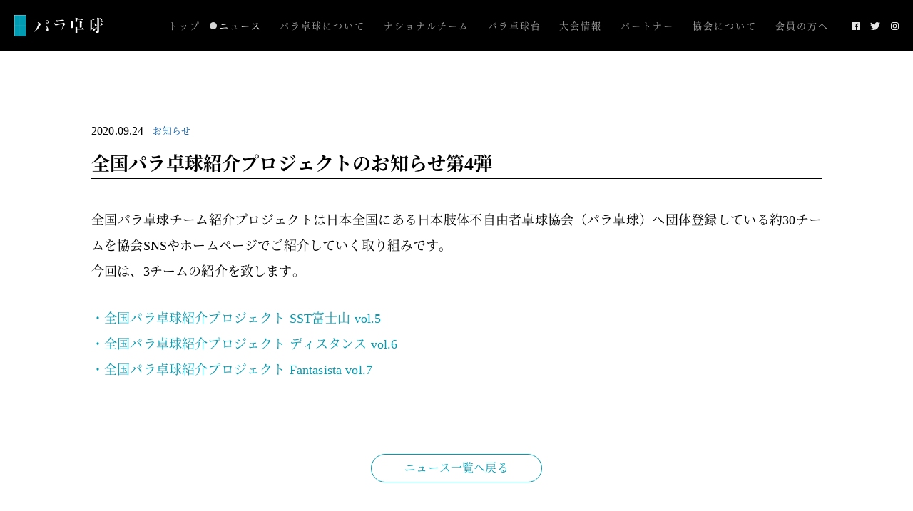

--- FILE ---
content_type: text/html; charset=UTF-8
request_url: https://jptta.or.jp/200924-news-01/
body_size: 6441
content:
<!DOCTYPE html><html lang="ja"><head><meta charset="utf-8"><meta http-equiv="X-UA-Compatible" content="ie=edge"><meta name="format-detection" content="telephone=no, address=no, email=no"><meta name="viewport" content="width=device-width, initial-scale=1.0, user-scalable=0"><meta name="theme-color" content="#fff"><link media="all" href="https://jptta.or.jp/wp/wp-content/cache/autoptimize/css/autoptimize_7ddf0105b4d123723bc99427f296d147.css" rel="stylesheet" /><title>全国パラ卓球紹介プロジェクトのお知らせ第4弾 | パラ卓球協会 公式サイト</title><meta name="description" content="全国パラ卓球チーム紹介プロジェクトは日本全国にある日本肢体不自由者卓球協会（パラ卓球）へ団体登録している約30チームを協会SNSやホームページでご紹介していく取り組みです。今回は、3チームの紹介を致します。 ・全国パラ卓 […]"/><link rel="canonical" href="https://jptta.or.jp/200924-news-01/" /><meta property="og:site_name" content="パラ卓球" /><meta property="og:type" content="article" /><meta property="og:title" content="全国パラ卓球紹介プロジェクトのお知らせ第4弾 | パラ卓球協会 公式サイト" /><meta property="og:description" content="全国パラ卓球チーム紹介プロジェクトは日本全国にある日本肢体不自由者卓球協会（パラ卓球）へ団体登録している約30チームを協会SNSやホームページでご紹介していく取り組みです。今回は、3チームの紹介を致します。 ・全国パラ卓 […]" /><meta property="og:url" content="https://jptta.or.jp/200924-news-01/" /><meta property="og:image" content="https://jptta.or.jp/wp/wp-content/uploads/2018/08/ogp.png" /><meta property="og:image:secure_url" content="https://jptta.or.jp/wp/wp-content/uploads/2018/08/ogp.png" /><meta property="og:image:width" content="1200" /><meta property="og:image:height" content="630" /><meta property="article:published_time" content="2020-09-24T08:22:46Z" /><meta property="article:modified_time" content="2020-09-24T08:22:46Z" /><meta property="twitter:card" content="summary_large_image" /><meta property="twitter:domain" content="jptta.or.jp" /><meta property="twitter:title" content="全国パラ卓球紹介プロジェクトのお知らせ第4弾 | パラ卓球協会 公式サイト" /><meta property="twitter:description" content="全国パラ卓球チーム紹介プロジェクトは日本全国にある日本肢体不自由者卓球協会（パラ卓球）へ団体登録している約30チームを協会SNSやホームページでご紹介していく取り組みです。今回は、3チームの紹介を致します。 ・全国パラ卓 […]" /><meta property="twitter:image" content="https://jptta.or.jp/wp/wp-content/uploads/2018/08/ogp.png" /> <script type="application/ld+json" class="aioseo-schema">{"@context":"https:\/\/schema.org","@graph":[{"@type":"WebSite","@id":"https:\/\/jptta.or.jp\/#website","url":"https:\/\/jptta.or.jp\/","name":"\u30d1\u30e9\u5353\u7403\u5354\u4f1a \u516c\u5f0f\u30b5\u30a4\u30c8","publisher":{"@id":"https:\/\/jptta.or.jp\/#organization"}},{"@type":"Organization","@id":"https:\/\/jptta.or.jp\/#organization","name":"\u30d1\u30e9\u5353\u7403\u5354\u4f1a \u516c\u5f0f\u30b5\u30a4\u30c8","url":"https:\/\/jptta.or.jp\/"},{"@type":"BreadcrumbList","@id":"https:\/\/jptta.or.jp\/200924-news-01\/#breadcrumblist","itemListElement":[{"@type":"ListItem","@id":"https:\/\/jptta.or.jp\/#listItem","position":"1","item":{"@id":"https:\/\/jptta.or.jp\/#item","name":"\u30db\u30fc\u30e0","description":"\u65e5\u672c\u80a2\u4f53\u4e0d\u81ea\u7531\u8005\u5353\u7403\u5354\u4f1a\u306e\u516c\u5f0f\u30da\u30fc\u30b8\u3067\u3059\u3002\u30d1\u30e9\u5353\u7403\u306b\u95a2\u3059\u308b\u30a4\u30d9\u30f3\u30c8\u3084\u6d3b\u52d5\u60c5\u5831\u3001\u5927\u4f1a\u7d50\u679c\u306a\u3069\u3001\u6700\u65b0\u306e\u60c5\u5831\u3092\u767a\u4fe1\u3057\u3066\u3044\u304d\u307e\u3059\u3002\u80a2\u4f53\u306b\u969c\u5bb3\u3092\u6301\u3064\u4eba\u3005\uff08\u80a2\u4f53\u4e0d\u81ea\u7531\u8005\uff09\u306e\u5353\u7403\u7af6\u6280\u8005\u304c\u767b\u9332\u3059\u308b\u7af6\u6280\u56e3\u4f53\u3067\u3059\u3002","url":"https:\/\/jptta.or.jp\/"},"nextItem":"https:\/\/jptta.or.jp\/200924-news-01\/#listItem"},{"@type":"ListItem","@id":"https:\/\/jptta.or.jp\/200924-news-01\/#listItem","position":"2","item":{"@id":"https:\/\/jptta.or.jp\/200924-news-01\/#item","name":"\u5168\u56fd\u30d1\u30e9\u5353\u7403\u7d39\u4ecb\u30d7\u30ed\u30b8\u30a7\u30af\u30c8\u306e\u304a\u77e5\u3089\u305b\u7b2c4\u5f3e","description":"\u5168\u56fd\u30d1\u30e9\u5353\u7403\u30c1\u30fc\u30e0\u7d39\u4ecb\u30d7\u30ed\u30b8\u30a7\u30af\u30c8\u306f\u65e5\u672c\u5168\u56fd\u306b\u3042\u308b\u65e5\u672c\u80a2\u4f53\u4e0d\u81ea\u7531\u8005\u5353\u7403\u5354\u4f1a\uff08\u30d1\u30e9\u5353\u7403\uff09\u3078\u56e3\u4f53\u767b\u9332\u3057\u3066\u3044\u308b\u7d0430\u30c1\u30fc\u30e0\u3092\u5354\u4f1aSNS\u3084\u30db\u30fc\u30e0\u30da\u30fc\u30b8\u3067\u3054\u7d39\u4ecb\u3057\u3066\u3044\u304f\u53d6\u308a\u7d44\u307f\u3067\u3059\u3002\u4eca\u56de\u306f\u30013\u30c1\u30fc\u30e0\u306e\u7d39\u4ecb\u3092\u81f4\u3057\u307e\u3059\u3002 \u30fb\u5168\u56fd\u30d1\u30e9\u5353 [\u2026]","url":"https:\/\/jptta.or.jp\/200924-news-01\/"},"previousItem":"https:\/\/jptta.or.jp\/#listItem"}]},{"@type":"Person","@id":"https:\/\/jptta.or.jp\/author\/para-table\/#author","url":"https:\/\/jptta.or.jp\/author\/para-table\/","name":"para-table","image":{"@type":"ImageObject","@id":"https:\/\/jptta.or.jp\/200924-news-01\/#authorImage","url":"https:\/\/secure.gravatar.com\/avatar\/1c4b93f77fe1a6b06247dedd31b3f0ba?s=96&d=mm&r=g","width":"96","height":"96","caption":"para-table"}},{"@type":"WebPage","@id":"https:\/\/jptta.or.jp\/200924-news-01\/#webpage","url":"https:\/\/jptta.or.jp\/200924-news-01\/","name":"\u5168\u56fd\u30d1\u30e9\u5353\u7403\u7d39\u4ecb\u30d7\u30ed\u30b8\u30a7\u30af\u30c8\u306e\u304a\u77e5\u3089\u305b\u7b2c4\u5f3e | \u30d1\u30e9\u5353\u7403\u5354\u4f1a \u516c\u5f0f\u30b5\u30a4\u30c8","description":"\u5168\u56fd\u30d1\u30e9\u5353\u7403\u30c1\u30fc\u30e0\u7d39\u4ecb\u30d7\u30ed\u30b8\u30a7\u30af\u30c8\u306f\u65e5\u672c\u5168\u56fd\u306b\u3042\u308b\u65e5\u672c\u80a2\u4f53\u4e0d\u81ea\u7531\u8005\u5353\u7403\u5354\u4f1a\uff08\u30d1\u30e9\u5353\u7403\uff09\u3078\u56e3\u4f53\u767b\u9332\u3057\u3066\u3044\u308b\u7d0430\u30c1\u30fc\u30e0\u3092\u5354\u4f1aSNS\u3084\u30db\u30fc\u30e0\u30da\u30fc\u30b8\u3067\u3054\u7d39\u4ecb\u3057\u3066\u3044\u304f\u53d6\u308a\u7d44\u307f\u3067\u3059\u3002\u4eca\u56de\u306f\u30013\u30c1\u30fc\u30e0\u306e\u7d39\u4ecb\u3092\u81f4\u3057\u307e\u3059\u3002 \u30fb\u5168\u56fd\u30d1\u30e9\u5353 [\u2026]","inLanguage":"ja","isPartOf":{"@id":"https:\/\/jptta.or.jp\/#website"},"breadcrumb":{"@id":"https:\/\/jptta.or.jp\/200924-news-01\/#breadcrumblist"},"author":"https:\/\/jptta.or.jp\/200924-news-01\/#author","creator":"https:\/\/jptta.or.jp\/200924-news-01\/#author","datePublished":"2020-09-24T08:22:46+09:00","dateModified":"2020-09-24T08:22:46+09:00"},{"@type":"Article","@id":"https:\/\/jptta.or.jp\/200924-news-01\/#article","name":"\u5168\u56fd\u30d1\u30e9\u5353\u7403\u7d39\u4ecb\u30d7\u30ed\u30b8\u30a7\u30af\u30c8\u306e\u304a\u77e5\u3089\u305b\u7b2c4\u5f3e | \u30d1\u30e9\u5353\u7403\u5354\u4f1a \u516c\u5f0f\u30b5\u30a4\u30c8","description":"\u5168\u56fd\u30d1\u30e9\u5353\u7403\u30c1\u30fc\u30e0\u7d39\u4ecb\u30d7\u30ed\u30b8\u30a7\u30af\u30c8\u306f\u65e5\u672c\u5168\u56fd\u306b\u3042\u308b\u65e5\u672c\u80a2\u4f53\u4e0d\u81ea\u7531\u8005\u5353\u7403\u5354\u4f1a\uff08\u30d1\u30e9\u5353\u7403\uff09\u3078\u56e3\u4f53\u767b\u9332\u3057\u3066\u3044\u308b\u7d0430\u30c1\u30fc\u30e0\u3092\u5354\u4f1aSNS\u3084\u30db\u30fc\u30e0\u30da\u30fc\u30b8\u3067\u3054\u7d39\u4ecb\u3057\u3066\u3044\u304f\u53d6\u308a\u7d44\u307f\u3067\u3059\u3002\u4eca\u56de\u306f\u30013\u30c1\u30fc\u30e0\u306e\u7d39\u4ecb\u3092\u81f4\u3057\u307e\u3059\u3002 \u30fb\u5168\u56fd\u30d1\u30e9\u5353 [\u2026]","headline":"\u5168\u56fd\u30d1\u30e9\u5353\u7403\u7d39\u4ecb\u30d7\u30ed\u30b8\u30a7\u30af\u30c8\u306e\u304a\u77e5\u3089\u305b\u7b2c4\u5f3e","author":{"@id":"https:\/\/jptta.or.jp\/author\/para-table\/#author"},"publisher":{"@id":"https:\/\/jptta.or.jp\/#organization"},"datePublished":"2020-09-24T08:22:46+09:00","dateModified":"2020-09-24T08:22:46+09:00","articleSection":"\u304a\u77e5\u3089\u305b","mainEntityOfPage":{"@id":"https:\/\/jptta.or.jp\/200924-news-01\/#webpage"},"isPartOf":{"@id":"https:\/\/jptta.or.jp\/200924-news-01\/#webpage"}}]}</script> <link rel='dns-prefetch' href='//s.w.org' /><link rel="alternate" type="application/rss+xml" title="パラ卓球協会 公式サイト &raquo; 全国パラ卓球紹介プロジェクトのお知らせ第4弾 のコメントのフィード" href="https://jptta.or.jp/200924-news-01/feed/" /><link rel="EditURI" type="application/rsd+xml" title="RSD" href="https://jptta.or.jp/wp/xmlrpc.php?rsd" /><link rel='shortlink' href='https://jptta.or.jp/?p=1397' /><link rel="icon" href="https://jptta.or.jp/wp/wp-content/uploads/2018/10/cropped-favicon-32x32.png" sizes="32x32" /><link rel="icon" href="https://jptta.or.jp/wp/wp-content/uploads/2018/10/cropped-favicon-192x192.png" sizes="192x192" /><link rel="apple-touch-icon" href="https://jptta.or.jp/wp/wp-content/uploads/2018/10/cropped-favicon-180x180.png" /><meta name="msapplication-TileImage" content="https://jptta.or.jp/wp/wp-content/uploads/2018/10/cropped-favicon-270x270.png" /><link rel="stylesheet" href="/assets/css/styles.css"><link rel="stylesheet" href="/assets/css/editor-block.css"><link rel="stylesheet" href="/assets/css/modaal.min.css"><link rel="stylesheet" href="/assets/css/lower.css"><link rel="stylesheet" href="/assets/css/news.css"><meta name="twitter:card" content="summary_large_image" /> <script src="https://ajax.googleapis.com/ajax/libs/jquery/3.3.1/jquery.min.js"></script> 
 <script async src="https://www.googletagmanager.com/gtag/js?id=UA-124630820-1"></script> <script>window.dataLayer = window.dataLayer || [];
  function gtag(){dataLayer.push(arguments);}
  gtag('js', new Date());

  gtag('config', 'UA-124630820-1');</script> </head><body><header class="Header" id="header"><div class="Header__inner"><div class="Header__head"><a class="Header__link" href="/"><h1 class="Header__heading"><img class="Header__logo" src="/assets/images/common/logo/logo.png" alt="パラ卓球"></h1></a></div><div class="Header__body"><nav class="Header__nav"><ul class="nav"><li class="nav__item js-navItem_top"><a class="nav__link" href="/">トップ</a></li><li class="nav__item is-current"><a class="nav__link" href="/news/">ニュース</a></li><li class="nav__item js-navItem_explanation"> <button class="nav__link _megaMenu_ js-megaMenu-trigger" type="button">パラ卓球について<span class="nav__icon"></span></button><ul class="nav__megaMenu"><li class="nav__megaMenuItem"><a class="nav__megaMenuLink" href="/explanation/">パラ卓球とは</a></li><li class="nav__megaMenuItem"><a class="nav__megaMenuLink" href="/classification/">クラス分けについて</a></li></ul><li class="nav__item js-navItem_nationalTeam"> <a class="nav__link js-nav_nationalTeam" href="/#nationalTeam">ナショナルチーム</a></li><li class="nav__item"> <a class="nav__link" href="/para-pingpong-table/" target="_blank">パラ卓球台</a></li><li class="nav__item js-navItem_convention"> <button class="nav__link _megaMenu_ js-megaMenu-trigger" type="button">大会情報<span class="nav__icon"></span></button><ul class="nav__megaMenu"><li class="nav__megaMenuItem"><a class="nav__megaMenuLink" href="/convention-japantour/">国内大会</a></li><li class="nav__megaMenuItem"><a class="nav__megaMenuLink" href="/convention-worldtour/">国際大会</a></li><li class="nav__megaMenuItem"><a class="nav__megaMenuLink" href="/ittf/">ITTF JAPAN PARA OPEN</a></li><li class="nav__megaMenuItem"><a class="nav__megaMenuLink" href="/paralympics/">Paralympics</a></li></ul></li><li class="nav__item js-navItem_partner"><a class="nav__link" href="/partner/">パートナー</a></li><li class="nav__item js-navItem_association"> <button class="nav__link _megaMenu_ js-megaMenu-trigger" type="button">協会について<span class="nav__icon"></span></button><ul class="nav__megaMenu"><li class="nav__megaMenuItem"><a class="nav__megaMenuLink" href="/outline/#whatsAssociation">協会とは</a></li><li class="nav__megaMenuItem"><a class="nav__megaMenuLink" href="/outline/#associationOrganizationChart">協会組織図</a></li><li class="nav__megaMenuItem"><a class="nav__megaMenuLink" href="/outline/#executiveOfficersStaff">役員・スタッフ</a></li><li class="nav__megaMenuItem"><a class="nav__megaMenuLink" href="/outline/#associationInfo">協会情報</a></li><li class="nav__megaMenuItem"><a class="nav__megaMenuLink" href="/outline-provision/">定款・規程 等</a></li><li class="nav__megaMenuItem"><a class="nav__megaMenuLink" href="/outline-financial/">財務情報</a></li><li class="nav__megaMenuItem"><a class="nav__megaMenuLink" href="/outline-kyouka/">強化委員会</a></li><li class="nav__megaMenuItem"><a class="nav__megaMenuLink" href="/outline-antidp/">医科学アンチドーピング委員会</a></li><li class="nav__megaMenuItem u-d-none_touch"><a class="nav__megaMenuLink" href="/interview/">取材申込について</a></li><li class="nav__megaMenuItem"><a class="nav__megaMenuLink" href="https://jptta-faq.tayori.com/faq/10ec606612531cb08523a2625e939e9ad7221023" target="_blank" rel="noopener">よくある質問</a></li></ul></li><li class="nav__item js-navItem_login"> <button class="nav__link _megaMenu_ js-megaMenu-trigger" type="button">会員の方へ<span class="nav__icon"></span></button><ul class="nav__megaMenu"><li class="nav__megaMenuItem"><a class="nav__megaMenuLink" href="/signup/">新規登録</a></li><li class="nav__megaMenuItem"><a class="nav__megaMenuLink" href="https://c1.members-support.jp/para-jptta/" target="_blank" rel="noopener">ログイン</a></li></ul></li><li class="nav__item u-d-none_desktop"><a class="nav__link" href="mailto:jptta-daihyou@outlook.jp">お問い合わせ</a></li><li class="nav__item u-d-none_desktop"><a class="nav__link" href="/interview/">取材申込について</a></li><li class="nav__item u-d-none_desktop"><a class="nav__link" href="http://blog.livedoor.jp/japan_para_taku/" target="_blank" rel="noopener">日本代表公式ブログ</a></li></ul></nav><ul class="Header__icon-container"><li class="Header__icon"><a class="Header__iconLink" href="https://www.facebook.com/%E3%83%91%E3%83%A9%E5%8D%93%E7%90%83%E6%97%A5%E6%9C%AC%E8%82%A2%E4%BD%93%E4%B8%8D%E8%87%AA%E7%94%B1%E8%80%85%E5%8D%93%E7%90%83%E5%8D%94%E4%BC%9A-1505227666437703/?fref=ts" target="_blank"><svg class="Header__iconImage _facebook_" xmlns="http://www.w3.org/2000/svg" viewBox="0 0 20.38 20.38"><defs></defs><title>fb-icon-01</title><g id="レイヤー_2" data-name="レイヤー 2"><g id="レイヤー_4" data-name="レイヤー 4"><path class="cls-1" d="M19.25,0H1.13A1.12,1.12,0,0,0,0,1.13V19.25a1.12,1.12,0,0,0,1.13,1.13h9.76V12.51H8.22V9.41h2.65V7.15a3.71,3.71,0,0,1,4-4.07,21.28,21.28,0,0,1,2.39.14V6H15.59c-1.27,0-1.52.6-1.52,1.49v2h3.06l-.4,3.08H14.07v7.87h5.18a1.12,1.12,0,0,0,1.13-1.13h0V1.13A1.12,1.12,0,0,0,19.25,0Z"/></g></g></svg></a></li><li class="Header__icon"><a class="Header__iconLink" href="https://twitter.com/para_ping_pong" target="_blank"><svg class="Header__iconImage _twitter_" xmlns="http://www.w3.org/2000/svg" viewBox="0 0 24.98 20.3"><defs></defs><title>tw-icon-01</title><g id="レイヤー_2" data-name="レイヤー 2"><g id="レイヤー_4" data-name="レイヤー 4"><path class="cls-1" d="M7.86,20.3A14.49,14.49,0,0,0,22.44,5.72c0-.22,0-.44,0-.66A10.61,10.61,0,0,0,25,2.4,10.07,10.07,0,0,1,22,3.21,5.17,5.17,0,0,0,24.29.38,10.44,10.44,0,0,1,21,1.62a5.12,5.12,0,0,0-8.86,3.5,4.94,4.94,0,0,0,.13,1.17A14.53,14.53,0,0,1,1.74.94,5.11,5.11,0,0,0,3.32,7.78,5.19,5.19,0,0,1,1,7.14V7.2a5.13,5.13,0,0,0,4.11,5,5.43,5.43,0,0,1-1.35.18,5,5,0,0,1-1-.09,5.12,5.12,0,0,0,4.79,3.55,10.28,10.28,0,0,1-6.37,2.2C.81,18.07.4,18,0,18a14.54,14.54,0,0,0,7.86,2.3"/></g></g></svg></a></li><li class="Header__icon"><a class="Header__iconLink" href="https://www.instagram.com/para_ping_pong/" target="_blank"><svg class="Header__iconImage _instagram_" xmlns="http://www.w3.org/2000/svg" viewBox="0 0 20.38 20.38"><defs></defs><title>insta-icon-01</title><g id="レイヤー_2" data-name="レイヤー 2"><g id="レイヤー_4" data-name="レイヤー 4"><path class="cls-1" d="M10.19,1.84c2.72,0,3,0,4.12.06a5.51,5.51,0,0,1,1.89.35A3,3,0,0,1,17.37,3a3.18,3.18,0,0,1,.77,1.17,6.05,6.05,0,0,1,.35,1.89c.05,1.08.06,1.4.06,4.12s0,3-.06,4.12a6.05,6.05,0,0,1-.35,1.89,3.47,3.47,0,0,1-1.94,1.94,6.05,6.05,0,0,1-1.89.35c-1.08.05-1.4.06-4.12.06s-3,0-4.12-.06a6.05,6.05,0,0,1-1.89-.35A3.18,3.18,0,0,1,3,17.37a3,3,0,0,1-.76-1.17,5.51,5.51,0,0,1-.35-1.89c0-1.08-.06-1.4-.06-4.12s0-3,.06-4.12a5.51,5.51,0,0,1,.35-1.89A3,3,0,0,1,3,3a3,3,0,0,1,1.17-.76A5.51,5.51,0,0,1,6.07,1.9c1.08,0,1.4-.06,4.12-.06m0-1.84C7.42,0,7.08,0,6,.06A7.18,7.18,0,0,0,3.52.54a5.13,5.13,0,0,0-3,3A7.18,7.18,0,0,0,.06,6C0,7.08,0,7.42,0,10.19s0,3.12.06,4.2a7.3,7.3,0,0,0,.48,2.48,4.94,4.94,0,0,0,1.17,1.8,5,5,0,0,0,1.81,1.18A7.45,7.45,0,0,0,6,20.32c1.09.05,1.43.06,4.2.06s3.12,0,4.2-.06a7.58,7.58,0,0,0,2.48-.47,5.28,5.28,0,0,0,3-3,7.58,7.58,0,0,0,.47-2.48c.05-1.08.06-1.43.06-4.2s0-3.11-.06-4.2a7.45,7.45,0,0,0-.47-2.47,5,5,0,0,0-1.18-1.81A4.94,4.94,0,0,0,16.87.54,7.3,7.3,0,0,0,14.39.06C13.31,0,13,0,10.19,0Z"/><path class="cls-1" d="M10.19,5a5.23,5.23,0,1,0,5.23,5.23A5.23,5.23,0,0,0,10.19,5Zm0,8.63a3.4,3.4,0,1,1,3.4-3.4A3.4,3.4,0,0,1,10.19,13.59Z"/><circle class="cls-1" cx="15.63" cy="4.75" r="1.22"/></g></g></svg></a></li></ul></div><div class="Header__foot"> <button class="HamburgerMenu" id="hamburgerMenu" type="button"><span class="HamburgerMenu__bar"></span><span class="HamburgerMenu__bar"></span><span class="HamburgerMenu__bar"></span></button></div></div></header><main class="Main"><div class="NewsDetails"><div class="NewsDetails__title"><div style='display:flex; align-items: center;'> <time datetime="2020-09-24">2020.09.24</time><div class="NewsDetails__category" style='margin-top: 0; margin-left: 1em; font-size: .8em;'> <a href="https://jptta.or.jp/category/%e3%81%8a%e7%9f%a5%e3%82%89%e3%81%9b/" class="NewsDetails__categoryLink" style="font-weight: normal;">お知らせ</a></div></div><h2 class="NewsDetails__lead">全国パラ卓球紹介プロジェクトのお知らせ第4弾</h2></div><div class="NewsDetails__main"><p>全国パラ卓球チーム紹介プロジェクトは日本全国にある日本肢体不自由者卓球協会（パラ卓球）へ団体登録している約30チームを協会SNSやホームページでご紹介していく取り組みです。<br>今回は、3チームの紹介を致します。</p><p><a href="/wp/wp-content/uploads/2020/09/referral_project_vol.5.pdf" target="_blank" rel="noopener noreferrer">・全国パラ卓球紹介プロジェクト SST富士山 vol.5</a><br> <a href="/wp/wp-content/uploads/2020/09/referral_project_vol.6.pdf" target="_blank" rel="noopener noreferrer">・全国パラ卓球紹介プロジェクト ディスタンス vol.6</a><br> <a href="/wp/wp-content/uploads/2020/09/referral_project_vol.7.pdf" target="_blank" rel="noopener noreferrer">・全国パラ卓球紹介プロジェクト Fantasista vol.7</a></p></div></div><div class="NewsTop__btn _single_ u-mt-0"><a href="/news/" class="Btn01">ニュース一覧へ戻る</a></div></main><div class="Logos-wrap"><div class="Logos"><div class="Logos__topItems"><div class="Logos__content u-mt-0 u-pt-0 u-boder-top-0"><div class="Logos__title-wrap"><h2 class="Logos__title">オフィシャル<br class="u-d-none_touch">パートナー</h2></div><ul class="Logos__list"><li class="Logos__listItem"><a class="Logos__link" href="https://www.scogr.co.jp/" target="_blank" rel="noopener"><img class="Logos__image _tohshin_" src="/assets/images/common/logo/scogroup_logo.webp" alt="株式会社SCOグループ"></a></li><li class="Logos__listItem"><a class="Logos__link" href="http://www.tohshin.co.jp/" target="_blank" rel="noopener"><img class="Logos__image _tohshin_" src="/assets/images/common/logo/tohshin-logo-01.svg" alt="株式会社トーシンパートナーズ"></a></li><li class="Logos__listItem"><a class="Logos__link" href="https://www.jtbcorp.jp/jp/" target="_blank" rel="noopener"><img class="Logos__image _jtb_" src="/assets/images/common/logo/jtb-logo-01.webp" alt="JTB"></a></li></ul></div></div><div class="Logos__content"><div class="Logos__title-wrap"><h2 class="Logos__title">オフィシャル<br class="u-d-none_touch">サプライヤー</h2></div><ul class="Logos__list"><li class="Logos__listItem"> <a class="Logos__link" href="https://www.butterfly.co.jp/about/" target="_blank" rel="noopener"> <img class="Logos__image _4vw_" src="/assets/images/common/logo/butterfly_logo.svg" alt="株式会社タマス"> </a></li></ul></div><div class="Logos__content"><div class="Logos__title-wrap"><h2 class="Logos__title">支援団体</h2></div><ul class="Logos__list"><li class="Logos__listItem"><a class="Logos__link" href="https://www.parasapo.or.jp/" target="_blank" rel="noopener"><img class="Logos__image _nipponFoundation_" src="/assets/images/common/logo/nipponFoundation-logo-01.png" alt="日本財団" srcset="/assets/images/common/logo/nipponFoundation-logo-01.png 1x, /assets/images/common/logo/nipponFoundation-logo-01@2x.png 2x"></a></li><li class="Logos__listItem"><a class="Logos__link" href="https://www.city.hirado.nagasaki.jp/" target="_blank" rel="noopener"><img class="Logos__image _hiradocity_" src="/assets/images/common/logo/hiradocity-logo-01.svg" alt="長崎県平戸市"></a></li></ul></div><div class="Logos__content"><div class="Logos__title-wrap"><h2 class="Logos__title">協力団体</h2></div><ul class="Logos__list"><li class="Logos__listItem"><a class="Logos__link" href="http://www.iyeo.or.jp/ja/" target="_blank" rel="noopener"><img class="Logos__image _iyeo_" src="/assets/images/common/logo/iyeo-logo-01.svg" alt="日本青年国際交流機構"></a></li><li class="Logos__listItem"><a class="Logos__link" href="http://www.sanei-net.co.jp/" target="_blank" rel="noopener"><img class="Logos__image _sanei_" src="/assets/images/common/logo/sanei-logo-01.png" alt="株式会社三英" srcset="/assets/images/common/logo/sanei-logo-01.png 1x, /assets/images/common/logo/sanei-logo-01@2x.png 2x"></a></li><li class="Logos__listItem u-mr-0_desktop"><a class="Logos__link" href="https://slowtime-design.com/" target="_blank" rel="noopener"><img class="Logos__image _slowtimeDesign_" src="/assets/images/common/logo/slowtimeDesign-logo-01.svg" alt="slowtime design株式会社"></a></li></ul></div><div class="Logos__content"><div class="Logos__title-wrap"><h2 class="Logos__title">独立行政法人<br>日本スポーツ振興センター</h2></div><ul class="Logos__list"><li class="Logos__listItem"><a class="Logos__link" href="https://www.jpnsport.go.jp/sinko/home/tabid/36/Default.aspx" target="_blank" rel="noopener"><img class="Logos__image _jpc_" src="/assets/images/common/logo/sports-shinnkou-center-logo.jpg" decoding="async" loading="lazy" alt="独立行政法人 日本スポーツ振興センター"></a></li><li class="Logos__listItem"><a class="Logos__link" href="https://www.jpnsport.go.jp/sinko/josei/tabid/77/Default.aspx" target="_blank" rel="noopener"><img class="Logos__image _jpc_" src="/assets/images/common/logo/sports-kuji-logo.png" width="400" height="68" decoding="async" loading="lazy" alt="スポーツくじ"></a></li></ul></div><div class="Logos__content"><div class="Logos__title-wrap"><h2 class="Logos__title">公益財団法人<br class="u-d-none_touch">日本アンチ・ドーピング機構</h2></div><ul class="Logos__list"><li class="Logos__listItem _one_"><a class="Logos__link _antiDoping_" href="https://www.realchampion.jp/" target="_blank" rel="noopener"><img class="Logos__image _nipponFoundation_" src="/wp/wp-content/uploads/2022/11/anti-doping.jpg" alt="公益財団法人日本アンチ・ドーピング機構"></a></li></ul></div><div class="Logos__content"><div class="Logos__title-wrap"><h2 class="Logos__title">関係団体・機関</h2></div><ul class="Logos__list"><li class="Logos__listItem _one_"><a class="Logos__link _antiDoping_" href="https://www.parasports.or.jp/" target="_blank" rel="noopener"><img class="Logos__image" src="/assets/images/common/logo/jpsa-logo.png" alt="公益財団法人日本パラスポーツ協会"></a></li><li class="Logos__listItem _one_"><a class="Logos__link _antiDoping_" href="https://www.parasports.or.jp/paralympic/" target="_blank" rel="noopener"><img class="Logos__image" src="/assets/images/common/logo/jpc-logo.png" alt="日本パラリンピック委員会"></a></li></ul></div></div></div></main><div class="Footer-wrap"><footer class="Footer"><div class="Footer__inner"><div class="Footer__content"><ul class="Footer__navList u-d-none_touch"><li class="Footer__navItem"><a class="Footer__navLink js-navItem_top" href="/">トップ</a></li><li class="Footer__navItem is-current"><a class="Footer__navLink" href="/news/">ニュース</a></li><li class="Footer__navItem js-navItem_explanation"><a class="Footer__navLink" href="/explanation/">パラ卓球とは</a></li><li class="Footer__navItem"><a class="Footer__navLink js-nav_nationalTeam" href="/#nationalTeam">ナショナルチーム</a></li><li class="Footer__navItem"><a class="Footer__navLink js-nav_nationalTeam" href="/para-pingpong-table/" target="_blank" rel="noopener">パラ卓球台</a></li></ul><ul class="Footer__navList u-d-none_touch"><li class="Footer__navItem js-navItem_partner"><a class="Footer__navLink" href="/partner/">パートナー</a></li><li class="Footer__navItem js-navItem_convention"><span class="Footer__navLink">大会情報</span><ul class="Footer__nestList"><li class="Footer__nestItem"><a class="Footer__nestLink" href="/convention-japantour/">国内大会</a></li><li class="Footer__nestItem"><a class="Footer__nestLink" href="/convention-worldtour/">国際大会</a></li><li class="Footer__nestItem"><a class="Footer__nestLink" href="/road-to-tokyo/">Road to Tokyo</a></li></ul></li><li class="Footer__navItem js-navItem_login"><span class="Footer__navLink">会員の方へ</span><ul class="Footer__nestList"><li class="Footer__nestItem"><a class="Footer__nestLink" href="/signup/">新規登録</a></li><li class="Footer__nestItem"><a class="Footer__nestLink" href="https://c1.members-support.jp/para-jptta/" target="_blank" rel="noopener">ログイン</a></li></ul></li></ul><ul class="Footer__navList u-d-none_touch"><li class="Footer__navItem js-navItem_association"><span class="Footer__navLink">協会について</span><ul class="Footer__nestList"><li class="Footer__nestItem"><a class="Footer__nestLink" href="/outline/#associationOrganizationChart">協会組織図</a></li><li class="Footer__nestItem"><a class="Footer__nestLink" href="/outline/#executiveOfficersStaff">役員・スタッフ</a></li><li class="Footer__nestItem"><a class="Footer__nestLink" href="/outline/#associationInfo">協会情報</a></li><li class="Footer__nestItem"><a class="Footer__nestLink" href="/outline-provision/">定款・規程 等</a></li><li class="Footer__nestItem"><a class="Footer__nestLink" href="/outline-financial/">財務情報</a></li><li class="Footer__nestItem"><a class="Footer__nestLink" href="/outline-kyouka/">強化委員会</a></li><li class="Footer__nestItem"><a class="Footer__nestLink" href="/outline-antidp/">医科学アンチドーピング委員会</a></li><li class="Footer__nestItem"><a class="Footer__nestLink" href="https://jptta-faq.tayori.com/faq/10ec606612531cb08523a2625e939e9ad7221023" target="_blank" rel="noopener">よくある質問</a></li></ul></li></ul><ul class="Footer__navList"><li class="Footer__navItem u-d-none_touch"><a class="Footer__navLink" href="mailto:jptta-daihyou@outlook.jp">お問い合わせ</a></li><li class="Footer__navItem u-d-none_touch"><a class="Footer__navLink" href="/interview/">取材申込について</a></li><li class="Footer__navItem u-d-none_touch"><a class="Footer__navLink" href="http://blog.livedoor.jp/japan_para_taku/" target="_blank" rel="noopener">日本代表公式ブログ</a></li><li class="Footer__navItem"><ul class="Footer__snsList"><li class="Footer__snsItem"><a class="Footer__snsLink" href="https://www.facebook.com/%E3%83%91%E3%83%A9%E5%8D%93%E7%90%83%E6%97%A5%E6%9C%AC%E8%82%A2%E4%BD%93%E4%B8%8D%E8%87%AA%E7%94%B1%E8%80%85%E5%8D%93%E7%90%83%E5%8D%94%E4%BC%9A-1505227666437703/?fref=ts" target="_blank" rel="noopener"><svg class="Footer__snsImage _facebook_" xmlns="http://www.w3.org/2000/svg" viewBox="0 0 20.38 20.38"><defs></defs><title>fb-icon-01</title><g id="レイヤー_2" data-name="レイヤー 2"><g id="レイヤー_4" data-name="レイヤー 4"><path class="cls-1" d="M19.25,0H1.13A1.12,1.12,0,0,0,0,1.13V19.25a1.12,1.12,0,0,0,1.13,1.13h9.76V12.51H8.22V9.41h2.65V7.15a3.71,3.71,0,0,1,4-4.07,21.28,21.28,0,0,1,2.39.14V6H15.59c-1.27,0-1.52.6-1.52,1.49v2h3.06l-.4,3.08H14.07v7.87h5.18a1.12,1.12,0,0,0,1.13-1.13h0V1.13A1.12,1.12,0,0,0,19.25,0Z"/></g></g></svg></a></li><li class="Footer__snsItem"><a class="Footer__snsLink" href="https://twitter.com/para_ping_pong" target="_blank" rel="noopener"><svg class="Footer__snsImage _twitter_" xmlns="http://www.w3.org/2000/svg" viewBox="0 0 24.98 20.3"><defs></defs><title>tw-icon-01</title><g id="レイヤー_2" data-name="レイヤー 2"><g id="レイヤー_4" data-name="レイヤー 4"><path class="cls-1" d="M7.86,20.3A14.49,14.49,0,0,0,22.44,5.72c0-.22,0-.44,0-.66A10.61,10.61,0,0,0,25,2.4,10.07,10.07,0,0,1,22,3.21,5.17,5.17,0,0,0,24.29.38,10.44,10.44,0,0,1,21,1.62a5.12,5.12,0,0,0-8.86,3.5,4.94,4.94,0,0,0,.13,1.17A14.53,14.53,0,0,1,1.74.94,5.11,5.11,0,0,0,3.32,7.78,5.19,5.19,0,0,1,1,7.14V7.2a5.13,5.13,0,0,0,4.11,5,5.43,5.43,0,0,1-1.35.18,5,5,0,0,1-1-.09,5.12,5.12,0,0,0,4.79,3.55,10.28,10.28,0,0,1-6.37,2.2C.81,18.07.4,18,0,18a14.54,14.54,0,0,0,7.86,2.3"/></g></g></svg></a></li><li class="Footer__snsItem"><a class="Footer__snsLink" href="https://www.instagram.com/para_ping_pong/" target="_blank" rel="noopener"><svg class="Footer__snsImage _instagram_" xmlns="http://www.w3.org/2000/svg" viewBox="0 0 20.38 20.38"><defs></defs><title>insta-icon-01</title><g id="レイヤー_2" data-name="レイヤー 2"><g id="レイヤー_4" data-name="レイヤー 4"><path class="cls-1" d="M10.19,1.84c2.72,0,3,0,4.12.06a5.51,5.51,0,0,1,1.89.35A3,3,0,0,1,17.37,3a3.18,3.18,0,0,1,.77,1.17,6.05,6.05,0,0,1,.35,1.89c.05,1.08.06,1.4.06,4.12s0,3-.06,4.12a6.05,6.05,0,0,1-.35,1.89,3.47,3.47,0,0,1-1.94,1.94,6.05,6.05,0,0,1-1.89.35c-1.08.05-1.4.06-4.12.06s-3,0-4.12-.06a6.05,6.05,0,0,1-1.89-.35A3.18,3.18,0,0,1,3,17.37a3,3,0,0,1-.76-1.17,5.51,5.51,0,0,1-.35-1.89c0-1.08-.06-1.4-.06-4.12s0-3,.06-4.12a5.51,5.51,0,0,1,.35-1.89A3,3,0,0,1,3,3a3,3,0,0,1,1.17-.76A5.51,5.51,0,0,1,6.07,1.9c1.08,0,1.4-.06,4.12-.06m0-1.84C7.42,0,7.08,0,6,.06A7.18,7.18,0,0,0,3.52.54a5.13,5.13,0,0,0-3,3A7.18,7.18,0,0,0,.06,6C0,7.08,0,7.42,0,10.19s0,3.12.06,4.2a7.3,7.3,0,0,0,.48,2.48,4.94,4.94,0,0,0,1.17,1.8,5,5,0,0,0,1.81,1.18A7.45,7.45,0,0,0,6,20.32c1.09.05,1.43.06,4.2.06s3.12,0,4.2-.06a7.58,7.58,0,0,0,2.48-.47,5.28,5.28,0,0,0,3-3,7.58,7.58,0,0,0,.47-2.48c.05-1.08.06-1.43.06-4.2s0-3.11-.06-4.2a7.45,7.45,0,0,0-.47-2.47,5,5,0,0,0-1.18-1.81A4.94,4.94,0,0,0,16.87.54,7.3,7.3,0,0,0,14.39.06C13.31,0,13,0,10.19,0Z"/><path class="cls-1" d="M10.19,5a5.23,5.23,0,1,0,5.23,5.23A5.23,5.23,0,0,0,10.19,5Zm0,8.63a3.4,3.4,0,1,1,3.4-3.4A3.4,3.4,0,0,1,10.19,13.59Z"/><circle class="cls-1" cx="15.63" cy="4.75" r="1.22"/></g></g></svg></a></li></ul></li></ul></div><div class="Footer__logo"><a href="/"><img class="Footer__logoImage" src="/assets/images/common/logo/para-logo-04.svg" alt="パラ卓球"></a></div></div><div class="Footer__copyright-wrap"><p class="Footer__copyright"><small>&copy;Japan Para Table Tennis Association All Rights Reserved.</small></p></div></footer></div> <script src="/assets/js/vender/modaal.min.js"></script> <script src="/assets/js/script.js"></script> </body></html>

--- FILE ---
content_type: text/css
request_url: https://jptta.or.jp/assets/css/styles.css
body_size: 27682
content:
@charset "UTF-8";

@font-face {
  font-family: "NotoSerifCJKjp";
  font-weight: normal;
  src: url("../fonts/NotoSerifCJKjpRegular.woff2") format("woff2"), url("../fonts/NotoSerifCJKjpRegular.woff") format("woff");
}

@font-face {
  font-family: "NotoSerifCJKjp";
  font-weight: bold;
  src: url("../fonts/NotoSerifCJKjpBold.woff2") format("woff2"), url("../fonts/NotoSerifCJKjpBold.woff") format("woff");
}

@font-face {
  font-family: "GFS Didot";
  src: url("../fonts/GFSDidot-Regular.ttf") format("opentype");
}

@-webkit-keyframes modalPlayerImage {
  0% {
    opacity: 1;
  }

  50% {
    opacity: 0;
  }

  100% {
    opacity: 1;
  }
}

@keyframes modalPlayerImage {
  0% {
    opacity: 1;
  }

  50% {
    opacity: 0;
  }

  100% {
    opacity: 1;
  }
}

/*! sanitize.css v5.0.0 | CC0 License | github.com/jonathantneal/sanitize.css */
/* Document (https://html.spec.whatwg.org/multipage/semantics.html#semantics)
   ========================================================================== */
/**
 * 1. Remove repeating backgrounds in all browsers (opinionated).
 * 2. Add box sizing inheritence in all browsers (opinionated).
 */
*,
::before,
::after {
  background-repeat: no-repeat;
  /* 1 */
  box-sizing: inherit;
  /* 2 */
}

/**
 * 1. Add text decoration inheritance in all browsers (opinionated).
 * 2. Add vertical alignment inheritence in all browsers (opinionated).
 */
::before,
::after {
  text-decoration: inherit;
  /* 1 */
  vertical-align: inherit;
  /* 2 */
}

/**
 * 1. Add border box sizing in all browsers (opinionated).
 * 2. Add the default cursor in all browsers (opinionated).
 * 3. Prevent font size adjustments after orientation changes in IE and iOS.
 */
html {
  box-sizing: border-box;
  /* 1 */
  cursor: default;
  /* 2 */
  -ms-text-size-adjust: 100%;
  /* 3 */
  -webkit-text-size-adjust: 100%;
  /* 3 */
}

/* Sections (https://html.spec.whatwg.org/multipage/semantics.html#sections)
   ========================================================================== */
/**
 * Add the correct display in IE 9-.
 */
article,
aside,
footer,
header,
nav,
section {
  display: block;
}

/**
 * Remove the margin in all browsers (opinionated).
 */
body {
  margin: 0;
}

/**
 * Correct the font size and margin on `h1` elements within `section` and
 * `article` contexts in Chrome, Firefox, and Safari.
 */
h1 {
  font-size: 2em;
  margin: .67em 0;
}

/* Grouping content (https://html.spec.whatwg.org/multipage/semantics.html#grouping-content)
   ========================================================================== */
/**
 * Add the correct display in IE 9-.
 * 1. Add the correct display in IE.
 */
figcaption,
figure,
main {
  /* 1 */
  display: block;
}

/**
 * Add the correct margin in IE 8.
 */
figure {
  margin: 1em 40px;
}

/**
 * 1. Add the correct box sizing in Firefox.
 * 2. Show the overflow in Edge and IE.
 */
hr {
  box-sizing: content-box;
  /* 1 */
  height: 0;
  /* 1 */
  overflow: visible;
  /* 2 */
}

/**
 * Remove the list style on navigation lists in all browsers (opinionated).
 */
nav ol,
nav ul {
  list-style: none;
}

/**
 * 1. Correct the inheritance and scaling of font size in all browsers.
 * 2. Correct the odd `em` font sizing in all browsers.
 */
pre {
  font-family: monospace, monospace;
  /* 1 */
  font-size: 1em;
  /* 2 */
}

/* Text-level semantics (https://html.spec.whatwg.org/multipage/semantics.html#text-level-semantics)
   ========================================================================== */
/**
 * 1. Remove the gray background on active links in IE 10.
 * 2. Remove gaps in links underline in iOS 8+ and Safari 8+.
 */
a {
  background-color: transparent;
  /* 1 */
  -webkit-text-decoration-skip: objects;
  /* 2 */
}

/**
 * 1. Remove the bottom border in Firefox 39-.
 * 2. Add the correct text decoration in Chrome, Edge, IE, Opera, and Safari.
 */
abbr[title] {
  border-bottom: none;
  /* 1 */
  text-decoration: underline;
  /* 2 */
  -webkit-text-decoration: underline dotted;
  text-decoration: underline dotted;
  /* 2 */
}

/**
 * Prevent the duplicate application of `bolder` by the next rule in Safari 6.
 */
b,
strong {
  font-weight: inherit;
}

/**
 * Add the correct font weight in Chrome, Edge, and Safari.
 */
b,
strong {
  font-weight: bolder;
}

/**
 * 1. Correct the inheritance and scaling of font size in all browsers.
 * 2. Correct the odd `em` font sizing in all browsers.
 */
code,
kbd,
samp {
  font-family: monospace, monospace;
  /* 1 */
  font-size: 1em;
  /* 2 */
}

/**
 * Add the correct font style in Android 4.3-.
 */
dfn {
  font-style: italic;
}

/**
 * Add the correct background and color in IE 9-.
 */
mark {
  background-color: #ffff00;
  color: #000000;
}

/**
 * Add the correct font size in all browsers.
 */
small {
  font-size: 80%;
}

/**
 * Prevent `sub` and `sup` elements from affecting the line height in
 * all browsers.
 */
sub,
sup {
  font-size: 75%;
  line-height: 0;
  position: relative;
  vertical-align: baseline;
}

sub {
  bottom: -.25em;
}

sup {
  top: -.5em;
}

/*
 * Remove the text shadow on text selections (opinionated).
 * 1. Restore the coloring undone by defining the text shadow (opinionated).
 */
::-moz-selection {
  background-color: #b3d4fc;
  /* 1 */
  color: #000000;
  /* 1 */
  text-shadow: none;
}

::selection {
  background-color: #b3d4fc;
  /* 1 */
  color: #000000;
  /* 1 */
  text-shadow: none;
}

/* Embedded content (https://html.spec.whatwg.org/multipage/embedded-content.html#embedded-content)
   ========================================================================== */
/*
 * Change the alignment on media elements in all browers (opinionated).
 */
audio,
canvas,
iframe,
img,
svg,
video {
  vertical-align: middle;
}

/**
 * Add the correct display in IE 9-.
 */
audio,
video {
  display: inline-block;
}

/**
 * Add the correct display in iOS 4-7.
 */
audio:not([controls]) {
  display: none;
  height: 0;
}

/**
 * Remove the border on images inside links in IE 10-.
 */
img {
  border-style: none;
}

/**
 * Change the fill color to match the text color in all browsers (opinionated).
 */
svg {
  fill: currentColor;
}

/**
 * Hide the overflow in IE.
 */
svg:not(:root) {
  overflow: hidden;
}

/* Tabular data (https://html.spec.whatwg.org/multipage/tables.html#tables)
   ========================================================================== */
/**
 * Collapse border spacing
 */
table {
  border-collapse: collapse;
}

/* Forms (https://html.spec.whatwg.org/multipage/forms.html#forms)
   ========================================================================== */
/**
 * Remove the margin in Firefox and Safari.
 */
button,
input,
optgroup,
select,
textarea {
  margin: 0;
}

/**
 * Inherit styling in all browsers (opinionated).
 */
button,
input,
select,
textarea {
  color: inherit;
  font-family: inherit;
  font-size: inherit;
  line-height: inherit;
}

/**
 * Show the overflow in IE.
 * 1. Show the overflow in Edge.
 */
button,
input {
  /* 1 */
  overflow: visible;
}

/**
 * Remove the inheritance of text transform in Edge, Firefox, and IE.
 * 1. Remove the inheritance of text transform in Firefox.
 */
button,
select {
  /* 1 */
  text-transform: none;
}

/**
 * 1. Prevent a WebKit bug where (2) destroys native `audio` and `video`
 *    controls in Android 4.
 * 2. Correct the inability to style clickable types in iOS and Safari.
 */
button,
html [type="button"],
[type="reset"],
[type="submit"] {
  -webkit-appearance: button;
  /* 2 */
}

/**
 * Remove the inner border and padding in Firefox.
 */
button::-moz-focus-inner,
[type="button"]::-moz-focus-inner,
[type="reset"]::-moz-focus-inner,
[type="submit"]::-moz-focus-inner {
  border-style: none;
  padding: 0;
}

/**
 * Restore the focus styles unset by the previous rule.
 */
button:-moz-focusring,
[type="button"]:-moz-focusring,
[type="reset"]:-moz-focusring,
[type="submit"]:-moz-focusring {
  outline: 1px dotted ButtonText;
}

/**
 * 1. Correct the text wrapping in Edge and IE.
 * 2. Correct the color inheritance from `fieldset` elements in IE.
 * 3. Remove the padding so developers are not caught out when they zero out
 *    `fieldset` elements in all browsers.
 */
legend {
  box-sizing: border-box;
  /* 1 */
  color: inherit;
  /* 2 */
  display: table;
  /* 1 */
  max-width: 100%;
  /* 1 */
  padding: 0;
  /* 3 */
  white-space: normal;
  /* 1 */
}

/**
 * 1. Add the correct display in IE 9-.
 * 2. Add the correct vertical alignment in Chrome, Firefox, and Opera.
 */
progress {
  display: inline-block;
  /* 1 */
  vertical-align: baseline;
  /* 2 */
}

/**
 * 1. Remove the default vertical scrollbar in IE.
 * 2. Change the resize direction on textareas in all browsers (opinionated).
 */
textarea {
  overflow: auto;
  /* 1 */
  resize: vertical;
  /* 2 */
}

/**
 * 1. Add the correct box sizing in IE 10-.
 * 2. Remove the padding in IE 10-.
 */
[type="checkbox"],
[type="radio"] {
  box-sizing: border-box;
  /* 1 */
  padding: 0;
  /* 2 */
}

/**
 * Correct the cursor style of increment and decrement buttons in Chrome.
 */
[type="number"]::-webkit-inner-spin-button,
[type="number"]::-webkit-outer-spin-button {
  height: auto;
}

/**
 * 1. Correct the odd appearance in Chrome and Safari.
 * 2. Correct the outline style in Safari.
 */
[type="search"] {
  -webkit-appearance: textfield;
  /* 1 */
  outline-offset: -2px;
  /* 2 */
}

/**
 * Remove the inner padding and cancel buttons in Chrome and Safari on macOS.
 */
[type="search"]::-webkit-search-cancel-button,
[type="search"]::-webkit-search-decoration {
  -webkit-appearance: none;
}

/**
 * 1. Correct the inability to style clickable types in iOS and Safari.
 * 2. Change font properties to `inherit` in Safari.
 */
::-webkit-file-upload-button {
  -webkit-appearance: button;
  /* 1 */
  font: inherit;
  /* 2 */
}

/* Interactive elements (https://html.spec.whatwg.org/multipage/forms.html#interactive-elements)
   ========================================================================== */
/*
 * Add the correct display in IE 9-.
 * 1. Add the correct display in Edge, IE, and Firefox.
 */
details,
menu {
  display: block;
}

/*
 * Add the correct display in all browsers.
 */
summary {
  display: list-item;
}

/* Scripting (https://html.spec.whatwg.org/multipage/scripting.html#scripting-3)
   ========================================================================== */
/**
 * Add the correct display in IE 9-.
 */
canvas {
  display: inline-block;
}

/**
 * Add the correct display in IE.
 */
template {
  display: none;
}

/* User interaction (https://html.spec.whatwg.org/multipage/interaction.html#editing)
   ========================================================================== */
/*
 * Remove the tapping delay on clickable elements (opinionated).
 * 1. Remove the tapping delay in IE 10.
 */
a,
area,
button,
input,
label,
select,
summary,
textarea,
[tabindex] {
  /* 1 */
  touch-action: manipulation;
}

/**
 * Add the correct display in IE 10-.
 */
[hidden] {
  display: none;
}

/* ARIA (https://w3c.github.io/html-aria/)
   ========================================================================== */
/**
 * Change the cursor on busy elements (opinionated).
 */
[aria-busy="true"] {
  cursor: progress;
}

/*
 * Change the cursor on control elements (opinionated).
 */
[aria-controls] {
  cursor: pointer;
}

/*
 * Change the display on visually hidden accessible elements (opinionated).
 */
[aria-hidden="false"][hidden]:not(:focus) {
  clip: rect(0, 0, 0, 0);
  display: inherit;
  position: absolute;
}

/*
 * Change the cursor on disabled, not-editable, or otherwise
 * inoperable elements (opinionated).
 */
[aria-disabled] {
  cursor: default;
}

/* Slider */
.slick-slider {
  position: relative;
  display: block;
  box-sizing: border-box;
  -webkit-touch-callout: none;
  -webkit-user-select: none;
  -moz-user-select: none;
  -ms-user-select: none;
  user-select: none;
  touch-action: pan-y;
  -webkit-tap-highlight-color: transparent;
}

.slick-list {
  position: relative;
  overflow: hidden;
  display: block;
  margin: 0;
  padding: 0;
}

.slick-list:focus {
  outline: none;
}

.slick-list.dragging {
  cursor: pointer;
  cursor: hand;
}

.slick-slider .slick-track,
.slick-slider .slick-list {
  -webkit-transform: translate3d(0, 0, 0);
  transform: translate3d(0, 0, 0);
}

.slick-track {
  position: relative;
  left: 0;
  top: 0;
  display: block;
  margin-left: auto;
  margin-right: auto;
}

.slick-track:before,
.slick-track:after {
  content: "";
  display: table;
}

.slick-track:after {
  clear: both;
}

.slick-loading .slick-track {
  visibility: hidden;
}

.slick-slide {
  float: left;
  height: 100%;
  min-height: 1px;
  display: none;
}

[dir="rtl"] .slick-slide {
  float: right;
}

.slick-slide img {
  display: block;
}

.slick-slide.slick-loading img {
  display: none;
}

.slick-slide.dragging img {
  pointer-events: none;
}

.slick-initialized .slick-slide {
  display: block;
}

.slick-loading .slick-slide {
  visibility: hidden;
}

.slick-vertical .slick-slide {
  display: block;
  height: auto;
  border: 1px solid transparent;
}

.slick-arrow.slick-hidden {
  display: none;
}

/* Slider */
.slick-loading .slick-list {
  background: #fff url("../images/common/ajax-loader.gif") center center no-repeat;
}

/* Icons */
@font-face {
  font-family: "slick";
  src: url("../fonts/slick.eot");
  src: url("../fonts/slick.eot?#iefix") format("embedded-opentype"), url("../fonts/slick.woff") format("woff"), url("../fonts/slick.ttf") format("truetype"), url("../fonts/slick.svg#slick") format("svg");
  font-weight: normal;
  font-style: normal;
}

/* Arrows */
.slick-prev,
.slick-next {
  position: absolute;
  display: block;
  height: 20px;
  width: 20px;
  line-height: 0px;
  font-size: 0px;
  cursor: pointer;
  background: transparent;
  color: transparent;
  top: 50%;
  -webkit-transform: translate(0, -50%);
  transform: translate(0, -50%);
  padding: 0;
  border: none;
  outline: none;
}

.slick-prev:hover,
.slick-prev:focus,
.slick-next:hover,
.slick-next:focus {
  outline: none;
  background: transparent;
  color: transparent;
}

.slick-prev:hover:before,
.slick-prev:focus:before,
.slick-next:hover:before,
.slick-next:focus:before {
  opacity: 1;
}

.slick-prev.slick-disabled:before,
.slick-next.slick-disabled:before {
  opacity: 0.25;
}

.slick-prev:before,
.slick-next:before {
  font-family: "slick";
  font-size: 20px;
  line-height: 1;
  color: white;
  opacity: 0.75;
  -webkit-font-smoothing: antialiased;
  -moz-osx-font-smoothing: grayscale;
}

.slick-prev {
  left: -25px;
}

[dir="rtl"] .slick-prev {
  left: auto;
  right: -25px;
}

.slick-prev:before {
  content: "←";
}

[dir="rtl"] .slick-prev:before {
  content: "→";
}

.slick-next {
  right: -25px;
}

[dir="rtl"] .slick-next {
  left: -25px;
  right: auto;
}

.slick-next:before {
  content: "→";
}

[dir="rtl"] .slick-next:before {
  content: "←";
}

/* Dots */
.slick-dotted.slick-slider {
  margin-bottom: 30px;
}

.slick-dots {
  position: absolute;
  bottom: -25px;
  list-style: none;
  display: block;
  text-align: center;
  padding: 0;
  margin: 0;
  width: 100%;
}

.slick-dots li {
  position: relative;
  display: inline-block;
  height: 20px;
  width: 20px;
  margin: 0 5px;
  padding: 0;
  cursor: pointer;
}

.slick-dots li button {
  border: 0;
  background: transparent;
  display: block;
  height: 20px;
  width: 20px;
  outline: none;
  line-height: 0px;
  font-size: 0px;
  color: transparent;
  padding: 5px;
  cursor: pointer;
}

.slick-dots li button:hover,
.slick-dots li button:focus {
  outline: none;
}

.slick-dots li button:hover:before,
.slick-dots li button:focus:before {
  opacity: 1;
}

.slick-dots li button:before {
  position: absolute;
  top: 0;
  left: 0;
  content: "•";
  width: 20px;
  height: 20px;
  font-family: "slick";
  font-size: 6px;
  line-height: 20px;
  text-align: center;
  color: black;
  opacity: 0.25;
  -webkit-font-smoothing: antialiased;
  -moz-osx-font-smoothing: grayscale;
}

.slick-dots li.slick-active button:before {
  color: black;
  opacity: 0.75;
}

/*!
	Modaal - accessible modals - v0.4.3
	by Humaan, for all humans.
	http://humaan.com
 */
.modaal-noscroll {
  overflow: hidden;
}

.modaal-accessible-hide {
  position: absolute !important;
  clip: rect(1px 1px 1px 1px);
  /* IE6, IE7 */
  clip: rect(1px, 1px, 1px, 1px);
  padding: 0 !important;
  border: 0 !important;
  height: 1px !important;
  width: 1px !important;
  overflow: hidden;
}

.modaal-overlay {
  position: fixed;
  top: 0;
  left: 0;
  width: 100%;
  height: 100%;
  z-index: 999;
  opacity: 0;
}

.modaal-wrapper {
  display: block;
  position: fixed;
  top: 0;
  left: 0;
  width: 100%;
  height: 100%;
  z-index: 9999;
  overflow: auto;
  opacity: 1;
  box-sizing: border-box;
  -webkit-overflow-scrolling: touch;
  transition: all 0.3s ease-in-out;
}

.modaal-wrapper * {
  box-sizing: border-box;
  -webkit-font-smoothing: antialiased;
  -moz-osx-font-smoothing: grayscale;
  -webkit-backface-visibility: hidden;
}

.modaal-wrapper .modaal-close {
  border: none;
  background: transparent;
  padding: 0;
  -webkit-appearance: none;
}

.modaal-wrapper.modaal-start_none {
  display: none;
  opacity: 1;
}

.modaal-wrapper.modaal-start_fade {
  opacity: 0;
}

.modaal-wrapper *[tabindex="0"] {
  outline: none !important;
}

.modaal-wrapper.modaal-fullscreen {
  overflow: hidden;
}

.modaal-outer-wrapper {
  display: table;
  position: relative;
  width: 100%;
  height: 100%;
}

.modaal-fullscreen .modaal-outer-wrapper {
  display: block;
}

.modaal-inner-wrapper {
  display: table-cell;
  width: 100%;
  height: 100%;
  position: relative;
  vertical-align: middle;
  text-align: center;
  padding: 80px 25px;
}

.modaal-fullscreen .modaal-inner-wrapper {
  padding: 0;
  display: block;
  vertical-align: top;
}

.modaal-container {
  position: relative;
  display: inline-block;
  width: 100%;
  margin: auto;
  text-align: left;
  color: #000;
  max-width: 1000px;
  border-radius: 0px;
  background: #fff;
  box-shadow: 0 4px 15px rgba(0, 0, 0, 0.2);
  cursor: auto;
}

.modaal-container.is_loading {
  height: 100px;
  width: 100px;
  overflow: hidden;
}

.modaal-fullscreen .modaal-container {
  max-width: none;
  height: 100%;
  overflow: auto;
}

.modaal-close {
  position: fixed;
  right: 20px;
  top: 20px;
  color: #fff;
  cursor: pointer;
  opacity: 1;
  width: 50px;
  height: 50px;
  background: rgba(0, 0, 0, 0);
  border-radius: 100%;
  transition: all 0.2s ease-in-out;
}

.modaal-close:focus,
.modaal-close:hover {
  outline: none;
  background: #fff;
}

.modaal-close:focus:before,
.modaal-close:focus:after,
.modaal-close:hover:before,
.modaal-close:hover:after {
  background: #b93d0c;
}

.modaal-close span {
  position: absolute !important;
  clip: rect(1px 1px 1px 1px);
  /* IE6, IE7 */
  clip: rect(1px, 1px, 1px, 1px);
  padding: 0 !important;
  border: 0 !important;
  height: 1px !important;
  width: 1px !important;
  overflow: hidden;
}

.modaal-close:before,
.modaal-close:after {
  display: block;
  content: " ";
  position: absolute;
  top: 14px;
  left: 23px;
  width: 4px;
  height: 22px;
  border-radius: 4px;
  background: #fff;
  transition: background 0.2s ease-in-out;
}

.modaal-close:before {
  -webkit-transform: rotate(-45deg);
  transform: rotate(-45deg);
}

.modaal-close:after {
  -webkit-transform: rotate(45deg);
  transform: rotate(45deg);
}

.modaal-fullscreen .modaal-close {
  background: #afb7bc;
  right: 10px;
  top: 10px;
}

.modaal-content-container {
  padding: 30px;
}

.modaal-confirm-wrap {
  padding: 30px 0 0;
  text-align: center;
  font-size: 0;
}

.modaal-confirm-btn {
  font-size: 14px;
  display: inline-block;
  margin: 0 10px;
  vertical-align: middle;
  cursor: pointer;
  border: none;
  background: transparent;
}

.modaal-confirm-btn.modaal-ok {
  padding: 10px 15px;
  color: #fff;
  background: #555;
  border-radius: 3px;
  transition: background 0.2s ease-in-out;
}

.modaal-confirm-btn.modaal-ok:hover {
  background: #2f2f2f;
}

.modaal-confirm-btn.modaal-cancel {
  text-decoration: underline;
}

.modaal-confirm-btn.modaal-cancel:hover {
  text-decoration: none;
  color: #2f2f2f;
}

@keyframes instaReveal {
  0% {
    opacity: 0;
  }

  100% {
    opacity: 1;
  }
}

@-webkit-keyframes instaReveal {
  0% {
    opacity: 0;
  }

  100% {
    opacity: 1;
  }
}

.modaal-instagram .modaal-container {
  width: auto;
  background: transparent;
  box-shadow: none !important;
}

.modaal-instagram .modaal-content-container {
  padding: 0;
  background: transparent;
}

.modaal-instagram .modaal-content-container>blockquote {
  width: 1px !important;
  height: 1px !important;
  opacity: 0 !important;
}

.modaal-instagram iframe {
  opacity: 0;
  margin: -6px !important;
  border-radius: 0 !important;
  width: 1000px !important;
  max-width: 800px !important;
  box-shadow: none !important;
  -webkit-animation: instaReveal 1s linear forwards;
  animation: instaReveal 1s linear forwards;
}

.modaal-image .modaal-inner-wrapper {
  padding-left: 140px;
  padding-right: 140px;
}

.modaal-image .modaal-container {
  width: auto;
  max-width: 100%;
}

.modaal-gallery-wrap {
  position: relative;
  color: #fff;
}

.modaal-gallery-item {
  display: none;
}

.modaal-gallery-item img {
  display: block;
}

.modaal-gallery-item.is_active {
  display: block;
}

.modaal-gallery-label {
  position: absolute;
  left: 0;
  width: 100%;
  margin: 20px 0 0;
  font-size: 18px;
  text-align: center;
  color: #fff;
}

.modaal-gallery-label:focus {
  outline: none;
}

.modaal-gallery-control {
  position: absolute;
  top: 50%;
  -webkit-transform: translateY(-50%);
  transform: translateY(-50%);
  opacity: 1;
  cursor: pointer;
  color: #fff;
  width: 50px;
  height: 50px;
  background: rgba(0, 0, 0, 0);
  border: none;
  border-radius: 100%;
  transition: all 0.2s ease-in-out;
}

.modaal-gallery-control.is_hidden {
  opacity: 0;
  cursor: default;
}

.modaal-gallery-control:focus,
.modaal-gallery-control:hover {
  outline: none;
  background: #fff;
}

.modaal-gallery-control:focus:before,
.modaal-gallery-control:focus:after,
.modaal-gallery-control:hover:before,
.modaal-gallery-control:hover:after {
  background: #afb7bc;
}

.modaal-gallery-control span {
  position: absolute !important;
  clip: rect(1px 1px 1px 1px);
  /* IE6, IE7 */
  clip: rect(1px, 1px, 1px, 1px);
  padding: 0 !important;
  border: 0 !important;
  height: 1px !important;
  width: 1px !important;
  overflow: hidden;
}

.modaal-gallery-control:before,
.modaal-gallery-control:after {
  display: block;
  content: " ";
  position: absolute;
  top: 16px;
  left: 25px;
  width: 4px;
  height: 18px;
  border-radius: 4px;
  background: #fff;
  transition: background 0.2s ease-in-out;
}

.modaal-gallery-control:before {
  margin: -5px 0 0;
  -webkit-transform: rotate(-45deg);
  transform: rotate(-45deg);
}

.modaal-gallery-control:after {
  margin: 5px 0 0;
  -webkit-transform: rotate(45deg);
  transform: rotate(45deg);
}

.modaal-gallery-next-inner {
  left: 100%;
  margin-left: 40px;
}

.modaal-gallery-next-outer {
  right: 45px;
}

.modaal-gallery-prev:before,
.modaal-gallery-prev:after {
  left: 22px;
}

.modaal-gallery-prev:before {
  margin: 5px 0 0;
  -webkit-transform: rotate(-45deg);
  transform: rotate(-45deg);
}

.modaal-gallery-prev:after {
  margin: -5px 0 0;
  -webkit-transform: rotate(45deg);
  transform: rotate(45deg);
}

.modaal-gallery-prev-inner {
  right: 100%;
  margin-right: 40px;
}

.modaal-gallery-prev-outer {
  left: 45px;
}

.modaal-video-wrap {
  margin: auto 50px;
  position: relative;
}

.modaal-video-container {
  position: relative;
  padding-bottom: 56.25%;
  height: 0;
  overflow: hidden;
  max-width: 100%;
  box-shadow: 0 0 10px rgba(0, 0, 0, 0.3);
  background: #000;
  max-width: 1300px;
  margin-left: auto;
  margin-right: auto;
}

.modaal-video-container iframe,
.modaal-video-container object,
.modaal-video-container embed {
  position: absolute;
  top: 0;
  left: 0;
  width: 100%;
  height: 100%;
}

.modaal-iframe .modaal-content {
  width: 100%;
  height: 100%;
}

.modaal-iframe-elem {
  width: 100%;
  height: 100%;
  display: block;
}

.modaal-loading-spinner {
  background: none;
  position: absolute;
  width: 200px;
  height: 200px;
  top: 50%;
  left: 50%;
  margin: -100px 0 0 -100px;
  -webkit-transform: scale(0.25);
  transform: scale(0.25);
}

@-webkit-keyframes modaal-loading-spinner {
  0% {
    opacity: 1;
    -webkit-transform: scale(1.5);
    transform: scale(1.5);
  }

  100% {
    opacity: .1;
    -webkit-transform: scale(1);
    transform: scale(1);
  }
}

@keyframes modaal-loading-spinner {
  0% {
    opacity: 1;
    -webkit-transform: scale(1.5);
    transform: scale(1.5);
  }

  100% {
    opacity: .1;
    -webkit-transform: scale(1);
    transform: scale(1);
  }
}

.modaal-loading-spinner>div {
  width: 24px;
  height: 24px;
  margin-left: 4px;
  margin-top: 4px;
  position: absolute;
}

.modaal-loading-spinner>div>div {
  width: 100%;
  height: 100%;
  border-radius: 15px;
  background: #fff;
}

.modaal-loading-spinner>div:nth-of-type(1)>div {
  -webkit-animation: modaal-loading-spinner 1s linear infinite;
  animation: modaal-loading-spinner 1s linear infinite;
  -webkit-animation-delay: 0s;
  animation-delay: 0s;
}

.modaal-loading-spinner>div:nth-of-type(2)>div,
.modaal-loading-spinner>div:nth-of-type(3)>div {
  -ms-animation: modaal-loading-spinner 1s linear infinite;
  -moz-animation: modaal-loading-spinner 1s linear infinite;
  -webkit-animation: modaal-loading-spinner 1s linear infinite;
  -o-animation: modaal-loading-spinner 1s linear infinite;
}

.modaal-loading-spinner>div:nth-of-type(1) {
  -webkit-transform: translate(84px, 84px) rotate(45deg) translate(70px, 0);
  transform: translate(84px, 84px) rotate(45deg) translate(70px, 0);
}

.modaal-loading-spinner>div:nth-of-type(2)>div {
  -webkit-animation: modaal-loading-spinner 1s linear infinite;
  animation: modaal-loading-spinner 1s linear infinite;
  -webkit-animation-delay: .12s;
  animation-delay: .12s;
}

.modaal-loading-spinner>div:nth-of-type(2) {
  -webkit-transform: translate(84px, 84px) rotate(90deg) translate(70px, 0);
  transform: translate(84px, 84px) rotate(90deg) translate(70px, 0);
}

.modaal-loading-spinner>div:nth-of-type(3)>div {
  -webkit-animation: modaal-loading-spinner 1s linear infinite;
  animation: modaal-loading-spinner 1s linear infinite;
  -webkit-animation-delay: .25s;
  animation-delay: .25s;
}

.modaal-loading-spinner>div:nth-of-type(4)>div,
.modaal-loading-spinner>div:nth-of-type(5)>div {
  -ms-animation: modaal-loading-spinner 1s linear infinite;
  -moz-animation: modaal-loading-spinner 1s linear infinite;
  -webkit-animation: modaal-loading-spinner 1s linear infinite;
  -o-animation: modaal-loading-spinner 1s linear infinite;
}

.modaal-loading-spinner>div:nth-of-type(3) {
  -webkit-transform: translate(84px, 84px) rotate(135deg) translate(70px, 0);
  transform: translate(84px, 84px) rotate(135deg) translate(70px, 0);
}

.modaal-loading-spinner>div:nth-of-type(4)>div {
  -webkit-animation: modaal-loading-spinner 1s linear infinite;
  animation: modaal-loading-spinner 1s linear infinite;
  -webkit-animation-delay: .37s;
  animation-delay: .37s;
}

.modaal-loading-spinner>div:nth-of-type(4) {
  -webkit-transform: translate(84px, 84px) rotate(180deg) translate(70px, 0);
  transform: translate(84px, 84px) rotate(180deg) translate(70px, 0);
}

.modaal-loading-spinner>div:nth-of-type(5)>div {
  -webkit-animation: modaal-loading-spinner 1s linear infinite;
  animation: modaal-loading-spinner 1s linear infinite;
  -webkit-animation-delay: .5s;
  animation-delay: .5s;
}

.modaal-loading-spinner>div:nth-of-type(6)>div,
.modaal-loading-spinner>div:nth-of-type(7)>div {
  -ms-animation: modaal-loading-spinner 1s linear infinite;
  -moz-animation: modaal-loading-spinner 1s linear infinite;
  -webkit-animation: modaal-loading-spinner 1s linear infinite;
  -o-animation: modaal-loading-spinner 1s linear infinite;
}

.modaal-loading-spinner>div:nth-of-type(5) {
  -webkit-transform: translate(84px, 84px) rotate(225deg) translate(70px, 0);
  transform: translate(84px, 84px) rotate(225deg) translate(70px, 0);
}

.modaal-loading-spinner>div:nth-of-type(6)>div {
  -webkit-animation: modaal-loading-spinner 1s linear infinite;
  animation: modaal-loading-spinner 1s linear infinite;
  -webkit-animation-delay: .62s;
  animation-delay: .62s;
}

.modaal-loading-spinner>div:nth-of-type(6) {
  -webkit-transform: translate(84px, 84px) rotate(270deg) translate(70px, 0);
  transform: translate(84px, 84px) rotate(270deg) translate(70px, 0);
}

.modaal-loading-spinner>div:nth-of-type(7)>div {
  -webkit-animation: modaal-loading-spinner 1s linear infinite;
  animation: modaal-loading-spinner 1s linear infinite;
  -webkit-animation-delay: .75s;
  animation-delay: .75s;
}

.modaal-loading-spinner>div:nth-of-type(7) {
  -webkit-transform: translate(84px, 84px) rotate(315deg) translate(70px, 0);
  transform: translate(84px, 84px) rotate(315deg) translate(70px, 0);
}

.modaal-loading-spinner>div:nth-of-type(8)>div {
  -webkit-animation: modaal-loading-spinner 1s linear infinite;
  animation: modaal-loading-spinner 1s linear infinite;
  -webkit-animation-delay: .87s;
  animation-delay: .87s;
}

.modaal-loading-spinner>div:nth-of-type(8) {
  -webkit-transform: translate(84px, 84px) rotate(360deg) translate(70px, 0);
  transform: translate(84px, 84px) rotate(360deg) translate(70px, 0);
}

html {
  font-size: 62.5%;
  cursor: auto;
}

body {
  font-family: "Times", "Times New Roman", "NotoSerifCJKjp", "Yu Mincho", "游明朝", YuMincho, "游明朝体", "ヒラギノ明朝 Pro W3", "Hiragino Mincho Pro", "HiraMinProN-W3", "HGS明朝E", "ＭＳ Ｐ明朝", "MS PMincho", serif;
  line-height: 1.5;
  letter-spacing: 0.01em;
  color: #000;
  font-size: 1.6rem;
  -webkit-font-smoothing: antialiased;
  -moz-osx-font-smoothing: antialiased;
  font-smoothing: antialiased;
}

body.is-menuOpened {
  overflow-y: hidden;
}

h1,
h2,
h3,
h4,
h5,
h6 {
  margin: 0;
  font-weight: inherit;
  font-size: inherit;
}

p {
  margin: 0;
  text-align: justify;
  text-justify: inter-ideograph;
}

img {
  max-width: 100%;
  height: auto;
}

a,
a:link,
a:visited,
a:hover,
a:active {
  text-decoration: none;
}

a {
  color: inherit;
}

dl,
dd,
ul,
ol {
  margin: 0;
  padding: 0;
}

ul,
ol {
  list-style: none;
}

em {
  font-style: normal;
}

button {
  background-color: transparent;
  border: none;
  cursor: pointer;
  padding: 0;
  -webkit-appearance: none;
  -moz-appearance: none;
  appearance: none;
}

figure {
  margin: 0;
}

.slick-dots {
  bottom: 12px;
}

.slick-dotted.slick-slider {
  margin-bottom: 0;
}

.slick-dots li {
  margin-right: 7px;
  margin-left: 7px;
}

.slick-dots li button:before {
  color: #029cb2;
  opacity: 1;
}

.Mv .slick-dots li.slick-active button:before {
  color: #e6e6e6;
  opacity: 1;
}

.slick-prev {
  left: 2.86458vw;
  z-index: 1;
}

.Mv .slick-prev {
  width: 14px;
  height: 51px;
  font-size: 0;
  background: url("../images/top/carousel-arrow-prev-01@2x.png") center/contain no-repeat;
  opacity: .7;
}

.Mv .slick-prev::before {
  content: none;
}

.slick-next {
  right: 2.86458vw;
  z-index: 1;
}

.Mv .slick-next {
  width: 14px;
  height: 51px;
  font-size: 0;
  background: url("../images/top/carousel-arrow-next-01@2x.png") center/contain no-repeat;
  opacity: .7;
}

.Mv .slick-next::before {
  content: none;
}

.modaal-content-container {
  padding: 0;
  background-color: #000;
  border: 1px solid #5b5b5b;
}

.modal-profile .modaal-close:focus,
.modal-profile .modaal-close:hover {
  outline: none;
  background: transparent;
}

.modal-profile .modaal-close:focus::before,
.modal-profile .modaal-close:focus::after,
.modal-profile .modaal-close:hover::before,
.modal-profile .modaal-close:hover::after {
  background: #fff;
}

.modal-profile .modaal-close:hover {
  opacity: 0.7;
}

.modal-profile .modaal-close::before,
.modal-profile .modaal-close::after {
  width: 1px;
  height: 50px;
  top: 0;
  left: 25px;
  border-radius: 0;
}

.modal-profile .modaal-content-container {
  text-align: center;
  border: none;
  padding: 0;
}

.modal-profile .modaal-container {
  display: inline;
  height: 100%;
}

.VIDEO .modaal-close {
  background-color: transparent;
}

.VIDEO .modaal-close:before,
.VIDEO .modaal-close:after {
  width: 2px;
}

.VIDEO .modaal-close:focus:before,
.VIDEO .modaal-close:hover:before,
.VIDEO .modaal-close:focus:after,
.VIDEO .modaal-close:hover:after {
  background-color: #005bac;
}


/*---------------------------
  grid
---------------------------*/
.g-container {
  position: relative;
  max-width: 1280px;
  padding-right: 64px;
  padding-left: 64px;
  margin-right: auto;
  margin-left: auto;
}

.g-container-fluid {
  position: relative;
  padding-right: 64px;
  padding-left: 64px;
  margin-right: auto;
  margin-left: auto;
}

.g-row {
  display: -webkit-box;
  display: -ms-flexbox;
  display: flex;
  -ms-flex-wrap: wrap;
  flex-wrap: wrap;
  margin-right: -16px;
  margin-left: -16px;
}

@media screen and (min-width: 375px) {
  .g-row-xs {
    display: -webkit-box;
    display: -ms-flexbox;
    display: flex;
    -ms-flex-wrap: wrap;
    flex-wrap: wrap;
    margin-right: -16px;
    margin-left: -16px;
  }
}

@media screen and (min-width: 481px) {
  .g-row-s {
    display: -webkit-box;
    display: -ms-flexbox;
    display: flex;
    -ms-flex-wrap: wrap;
    flex-wrap: wrap;
    margin-right: -16px;
    margin-left: -16px;
  }
}

@media screen and (min-width: 641px) {
  .g-row-sm {
    display: -webkit-box;
    display: -ms-flexbox;
    display: flex;
    -ms-flex-wrap: wrap;
    flex-wrap: wrap;
    margin-right: -16px;
    margin-left: -16px;
  }
}

@media screen and (min-width: 768px) {
  .g-row-m {
    display: -webkit-box;
    display: -ms-flexbox;
    display: flex;
    -ms-flex-wrap: wrap;
    flex-wrap: wrap;
    margin-right: -16px;
    margin-left: -16px;
  }
}

@media screen and (min-width: 801px) {
  .g-row-mt {
    display: -webkit-box;
    display: -ms-flexbox;
    display: flex;
    -ms-flex-wrap: wrap;
    flex-wrap: wrap;
    margin-right: -16px;
    margin-left: -16px;
  }
}

@media screen and (min-width: 992px) {
  .g-row-t {
    display: -webkit-box;
    display: -ms-flexbox;
    display: flex;
    -ms-flex-wrap: wrap;
    flex-wrap: wrap;
    margin-right: -16px;
    margin-left: -16px;
  }
}

@media screen and (min-width: 1025px) {
  .g-row-tl {
    display: -webkit-box;
    display: -ms-flexbox;
    display: flex;
    -ms-flex-wrap: wrap;
    flex-wrap: wrap;
    margin-right: -16px;
    margin-left: -16px;
  }
}

@media screen and (min-width: 1281px) {
  .g-row-l {
    display: -webkit-box;
    display: -ms-flexbox;
    display: flex;
    -ms-flex-wrap: wrap;
    flex-wrap: wrap;
    margin-right: -16px;
    margin-left: -16px;
  }
}

.no-gutters {
  margin-right: 0;
  margin-left: 0;
}

.no-gutters>.g-col,
.no-gutters>[class*="g-col-"] {
  padding: 0;
}

.no-gutters-tb>.g-col,
.no-gutters-tb>[class*="g-col-"] {
  padding-top: 0;
  padding-bottom: 0;
}

.no-gutters-rl>.g-col,
.no-gutters-rl>[class*="g-col-"] {
  padding-right: 0;
  padding-left: 0;
}

.no-gutters-col {
  padding: 0;
}

.no-gutters-col-tb {
  padding-top: 0;
  padding-bottom: 0;
}

.no-gutters-col-rl {
  padding-right: 0;
  padding-left: 0;
}

.g-col-xs-1,
.g-col-xs-2,
.g-col-xs-3,
.g-col-xs-4,
.g-col-xs-5,
.g-col-xs-6,
.g-col-xs-7,
.g-col-xs-8,
.g-col-xs-9,
.g-col-xs-10,
.g-col-xs-11,
.g-col-xs-12,
.g-col-xs,
.g-col-s-1,
.g-col-s-2,
.g-col-s-3,
.g-col-s-4,
.g-col-s-5,
.g-col-s-6,
.g-col-s-7,
.g-col-s-8,
.g-col-s-9,
.g-col-s-10,
.g-col-s-11,
.g-col-s-12,
.g-col-s,
.g-col-sm-1,
.g-col-sm-2,
.g-col-sm-3,
.g-col-sm-4,
.g-col-sm-5,
.g-col-sm-6,
.g-col-sm-7,
.g-col-sm-8,
.g-col-sm-9,
.g-col-sm-10,
.g-col-sm-11,
.g-col-sm-12,
.g-col-sm,
.g-col-m-1,
.g-col-m-2,
.g-col-m-3,
.g-col-m-4,
.g-col-m-5,
.g-col-m-6,
.g-col-m-7,
.g-col-m-8,
.g-col-m-9,
.g-col-m-10,
.g-col-m-11,
.g-col-m-12,
.g-col-m,
.g-col-mt-1,
.g-col-mt-2,
.g-col-mt-3,
.g-col-mt-4,
.g-col-mt-5,
.g-col-mt-6,
.g-col-mt-7,
.g-col-mt-8,
.g-col-mt-9,
.g-col-mt-10,
.g-col-mt-11,
.g-col-mt-12,
.g-col-mt,
.g-col-t-1,
.g-col-t-2,
.g-col-t-3,
.g-col-t-4,
.g-col-t-5,
.g-col-t-6,
.g-col-t-7,
.g-col-t-8,
.g-col-t-9,
.g-col-t-10,
.g-col-t-11,
.g-col-t-12,
.g-col-t,
.g-col-tl-1,
.g-col-tl-2,
.g-col-tl-3,
.g-col-tl-4,
.g-col-tl-5,
.g-col-tl-6,
.g-col-tl-7,
.g-col-tl-8,
.g-col-tl-9,
.g-col-tl-10,
.g-col-tl-11,
.g-col-tl-12,
.g-col-tl,
.g-col-l-1,
.g-col-l-2,
.g-col-l-3,
.g-col-l-4,
.g-col-l-5,
.g-col-l-6,
.g-col-l-7,
.g-col-l-8,
.g-col-l-9,
.g-col-l-10,
.g-col-l-11,
.g-col-l-12,
.g-col-l,
.g-col-1,
.g-col-2,
.g-col-3,
.g-col-4,
.g-col-5,
.g-col-6,
.g-col-7,
.g-col-8,
.g-col-9,
.g-col-10,
.g-col-11,
.g-col-12,
.g-col {
  position: relative;
  width: 100%;
  min-height: 1px;
  padding: 16px;
}

.g-col {
  -ms-flex-preferred-size: 0;
  flex-basis: 0;
  -webkit-box-flex: 1;
  -ms-flex-positive: 1;
  flex-grow: 1;
  max-width: 100%;
}

.g-col-auto {
  -webkit-box-flex: 0;
  -ms-flex: 0 0 auto;
  flex: 0 0 auto;
  width: auto;
}

.g-col-1 {
  -webkit-box-flex: 0;
  -ms-flex: 0 0 8.33333%;
  flex: 0 0 8.33333%;
  max-width: 8.33333%;
}

.g-col-2 {
  -webkit-box-flex: 0;
  -ms-flex: 0 0 16.66667%;
  flex: 0 0 16.66667%;
  max-width: 16.66667%;
}

.g-col-3 {
  -webkit-box-flex: 0;
  -ms-flex: 0 0 25%;
  flex: 0 0 25%;
  max-width: 25%;
}

.g-col-4 {
  -webkit-box-flex: 0;
  -ms-flex: 0 0 33.33333%;
  flex: 0 0 33.33333%;
  max-width: 33.33333%;
}

.g-col-5 {
  -webkit-box-flex: 0;
  -ms-flex: 0 0 41.66667%;
  flex: 0 0 41.66667%;
  max-width: 41.66667%;
}

.g-col-6 {
  -webkit-box-flex: 0;
  -ms-flex: 0 0 50%;
  flex: 0 0 50%;
  max-width: 50%;
}

.g-col-7 {
  -webkit-box-flex: 0;
  -ms-flex: 0 0 58.33333%;
  flex: 0 0 58.33333%;
  max-width: 58.33333%;
}

.g-col-8 {
  -webkit-box-flex: 0;
  -ms-flex: 0 0 66.66667%;
  flex: 0 0 66.66667%;
  max-width: 66.66667%;
}

.g-col-9 {
  -webkit-box-flex: 0;
  -ms-flex: 0 0 75%;
  flex: 0 0 75%;
  max-width: 75%;
}

.g-col-10 {
  -webkit-box-flex: 0;
  -ms-flex: 0 0 83.33333%;
  flex: 0 0 83.33333%;
  max-width: 83.33333%;
}

.g-col-11 {
  -webkit-box-flex: 0;
  -ms-flex: 0 0 91.66667%;
  flex: 0 0 91.66667%;
  max-width: 91.66667%;
}

.g-col-12 {
  -webkit-box-flex: 0;
  -ms-flex: 0 0 100%;
  flex: 0 0 100%;
  max-width: 100%;
}

.g-pull-0 {
  right: auto;
}

.g-pull-1 {
  right: 8.33333%;
}

.g-pull-2 {
  right: 16.66667%;
}

.g-pull-3 {
  right: 25%;
}

.g-pull-4 {
  right: 33.33333%;
}

.g-pull-5 {
  right: 41.66667%;
}

.g-pull-6 {
  right: 50%;
}

.g-pull-7 {
  right: 58.33333%;
}

.g-pull-8 {
  right: 66.66667%;
}

.g-pull-9 {
  right: 75%;
}

.g-pull-10 {
  right: 83.33333%;
}

.g-pull-11 {
  right: 91.66667%;
}

.g-pull-12 {
  right: 100%;
}

.g-push-0 {
  left: auto;
}

.g-push-1 {
  left: 8.33333%;
}

.g-push-2 {
  left: 16.66667%;
}

.g-push-3 {
  left: 25%;
}

.g-push-4 {
  left: 33.33333%;
}

.g-push-5 {
  left: 41.66667%;
}

.g-push-6 {
  left: 50%;
}

.g-push-7 {
  left: 58.33333%;
}

.g-push-8 {
  left: 66.66667%;
}

.g-push-9 {
  left: 75%;
}

.g-push-10 {
  left: 83.33333%;
}

.g-push-11 {
  left: 91.66667%;
}

.g-push-12 {
  left: 100%;
}

.g-offset-0 {
  margin-left: 0;
}

.g-offset-1 {
  margin-left: 8.33333%;
}

.g-offset-2 {
  margin-left: 16.66667%;
}

.g-offset-3 {
  margin-left: 25%;
}

.g-offset-4 {
  margin-left: 33.33333%;
}

.g-offset-5 {
  margin-left: 41.66667%;
}

.g-offset-6 {
  margin-left: 50%;
}

.g-offset-7 {
  margin-left: 58.33333%;
}

.g-offset-8 {
  margin-left: 66.66667%;
}

.g-offset-9 {
  margin-left: 75%;
}

.g-offset-10 {
  margin-left: 83.33333%;
}

.g-offset-11 {
  margin-left: 91.66667%;
}

.g-offset-12 {
  margin-left: 100%;
}

@media screen and (min-width: 375px) {
  .g-col-xs {
    -ms-flex-preferred-size: 0;
    flex-basis: 0;
    -webkit-box-flex: 1;
    -ms-flex-positive: 1;
    flex-grow: 1;
    max-width: 100%;
  }

  .g-col-xs-auto {
    -webkit-box-flex: 0;
    -ms-flex: 0 0 auto;
    flex: 0 0 auto;
    width: auto;
  }

  .g-col-xs-1 {
    -webkit-box-flex: 0;
    -ms-flex: 0 0 8.33333%;
    flex: 0 0 8.33333%;
    max-width: 8.33333%;
  }

  .g-col-xs-2 {
    -webkit-box-flex: 0;
    -ms-flex: 0 0 16.66667%;
    flex: 0 0 16.66667%;
    max-width: 16.66667%;
  }

  .g-col-xs-3 {
    -webkit-box-flex: 0;
    -ms-flex: 0 0 25%;
    flex: 0 0 25%;
    max-width: 25%;
  }

  .g-col-xs-4 {
    -webkit-box-flex: 0;
    -ms-flex: 0 0 33.33333%;
    flex: 0 0 33.33333%;
    max-width: 33.33333%;
  }

  .g-col-xs-5 {
    -webkit-box-flex: 0;
    -ms-flex: 0 0 41.66667%;
    flex: 0 0 41.66667%;
    max-width: 41.66667%;
  }

  .g-col-xs-6 {
    -webkit-box-flex: 0;
    -ms-flex: 0 0 50%;
    flex: 0 0 50%;
    max-width: 50%;
  }

  .g-col-xs-7 {
    -webkit-box-flex: 0;
    -ms-flex: 0 0 58.33333%;
    flex: 0 0 58.33333%;
    max-width: 58.33333%;
  }

  .g-col-xs-8 {
    -webkit-box-flex: 0;
    -ms-flex: 0 0 66.66667%;
    flex: 0 0 66.66667%;
    max-width: 66.66667%;
  }

  .g-col-xs-9 {
    -webkit-box-flex: 0;
    -ms-flex: 0 0 75%;
    flex: 0 0 75%;
    max-width: 75%;
  }

  .g-col-xs-10 {
    -webkit-box-flex: 0;
    -ms-flex: 0 0 83.33333%;
    flex: 0 0 83.33333%;
    max-width: 83.33333%;
  }

  .g-col-xs-11 {
    -webkit-box-flex: 0;
    -ms-flex: 0 0 91.66667%;
    flex: 0 0 91.66667%;
    max-width: 91.66667%;
  }

  .g-col-xs-12 {
    -webkit-box-flex: 0;
    -ms-flex: 0 0 100%;
    flex: 0 0 100%;
    max-width: 100%;
  }

  .g-pull-xs-0 {
    right: auto;
  }

  .g-pull-xs-1 {
    right: 8.33333%;
  }

  .g-pull-xs-2 {
    right: 16.66667%;
  }

  .g-pull-xs-3 {
    right: 25%;
  }

  .g-pull-xs-4 {
    right: 33.33333%;
  }

  .g-pull-xs-5 {
    right: 41.66667%;
  }

  .g-pull-xs-6 {
    right: 50%;
  }

  .g-pull-xs-7 {
    right: 58.33333%;
  }

  .g-pull-xs-8 {
    right: 66.66667%;
  }

  .g-pull-xs-9 {
    right: 75%;
  }

  .g-pull-xs-10 {
    right: 83.33333%;
  }

  .g-pull-xs-11 {
    right: 91.66667%;
  }

  .g-pull-xs-12 {
    right: 100%;
  }

  .g-push-xs-0 {
    left: auto;
  }

  .g-push-xs-1 {
    left: 8.33333%;
  }

  .g-push-xs-2 {
    left: 16.66667%;
  }

  .g-push-xs-3 {
    left: 25%;
  }

  .g-push-xs-4 {
    left: 33.33333%;
  }

  .g-push-xs-5 {
    left: 41.66667%;
  }

  .g-push-xs-6 {
    left: 50%;
  }

  .g-push-xs-7 {
    left: 58.33333%;
  }

  .g-push-xs-8 {
    left: 66.66667%;
  }

  .g-push-xs-9 {
    left: 75%;
  }

  .g-push-xs-10 {
    left: 83.33333%;
  }

  .g-push-xs-11 {
    left: 91.66667%;
  }

  .g-push-xs-12 {
    left: 100%;
  }

  .g-offset-xs-0 {
    margin-left: 0;
  }

  .g-offset-xs-1 {
    margin-left: 8.33333%;
  }

  .g-offset-xs-2 {
    margin-left: 16.66667%;
  }

  .g-offset-xs-3 {
    margin-left: 25%;
  }

  .g-offset-xs-4 {
    margin-left: 33.33333%;
  }

  .g-offset-xs-5 {
    margin-left: 41.66667%;
  }

  .g-offset-xs-6 {
    margin-left: 50%;
  }

  .g-offset-xs-7 {
    margin-left: 58.33333%;
  }

  .g-offset-xs-8 {
    margin-left: 66.66667%;
  }

  .g-offset-xs-9 {
    margin-left: 75%;
  }

  .g-offset-xs-10 {
    margin-left: 83.33333%;
  }

  .g-offset-xs-11 {
    margin-left: 91.66667%;
  }

  .g-offset-xs-12 {
    margin-left: 100%;
  }
}

@media screen and (min-width: 481px) {
  .g-col-s {
    -ms-flex-preferred-size: 0;
    flex-basis: 0;
    -webkit-box-flex: 1;
    -ms-flex-positive: 1;
    flex-grow: 1;
    max-width: 100%;
  }

  .g-col-s-auto {
    -webkit-box-flex: 0;
    -ms-flex: 0 0 auto;
    flex: 0 0 auto;
    width: auto;
  }

  .g-col-s-1 {
    -webkit-box-flex: 0;
    -ms-flex: 0 0 8.33333%;
    flex: 0 0 8.33333%;
    max-width: 8.33333%;
  }

  .g-col-s-2 {
    -webkit-box-flex: 0;
    -ms-flex: 0 0 16.66667%;
    flex: 0 0 16.66667%;
    max-width: 16.66667%;
  }

  .g-col-s-3 {
    -webkit-box-flex: 0;
    -ms-flex: 0 0 25%;
    flex: 0 0 25%;
    max-width: 25%;
  }

  .g-col-s-4 {
    -webkit-box-flex: 0;
    -ms-flex: 0 0 33.33333%;
    flex: 0 0 33.33333%;
    max-width: 33.33333%;
  }

  .g-col-s-5 {
    -webkit-box-flex: 0;
    -ms-flex: 0 0 41.66667%;
    flex: 0 0 41.66667%;
    max-width: 41.66667%;
  }

  .g-col-s-6 {
    -webkit-box-flex: 0;
    -ms-flex: 0 0 50%;
    flex: 0 0 50%;
    max-width: 50%;
  }

  .g-col-s-7 {
    -webkit-box-flex: 0;
    -ms-flex: 0 0 58.33333%;
    flex: 0 0 58.33333%;
    max-width: 58.33333%;
  }

  .g-col-s-8 {
    -webkit-box-flex: 0;
    -ms-flex: 0 0 66.66667%;
    flex: 0 0 66.66667%;
    max-width: 66.66667%;
  }

  .g-col-s-9 {
    -webkit-box-flex: 0;
    -ms-flex: 0 0 75%;
    flex: 0 0 75%;
    max-width: 75%;
  }

  .g-col-s-10 {
    -webkit-box-flex: 0;
    -ms-flex: 0 0 83.33333%;
    flex: 0 0 83.33333%;
    max-width: 83.33333%;
  }

  .g-col-s-11 {
    -webkit-box-flex: 0;
    -ms-flex: 0 0 91.66667%;
    flex: 0 0 91.66667%;
    max-width: 91.66667%;
  }

  .g-col-s-12 {
    -webkit-box-flex: 0;
    -ms-flex: 0 0 100%;
    flex: 0 0 100%;
    max-width: 100%;
  }

  .g-pull-s-0 {
    right: auto;
  }

  .g-pull-s-1 {
    right: 8.33333%;
  }

  .g-pull-s-2 {
    right: 16.66667%;
  }

  .g-pull-s-3 {
    right: 25%;
  }

  .g-pull-s-4 {
    right: 33.33333%;
  }

  .g-pull-s-5 {
    right: 41.66667%;
  }

  .g-pull-s-6 {
    right: 50%;
  }

  .g-pull-s-7 {
    right: 58.33333%;
  }

  .g-pull-s-8 {
    right: 66.66667%;
  }

  .g-pull-s-9 {
    right: 75%;
  }

  .g-pull-s-10 {
    right: 83.33333%;
  }

  .g-pull-s-11 {
    right: 91.66667%;
  }

  .g-pull-s-12 {
    right: 100%;
  }

  .g-push-s-0 {
    left: auto;
  }

  .g-push-s-1 {
    left: 8.33333%;
  }

  .g-push-s-2 {
    left: 16.66667%;
  }

  .g-push-s-3 {
    left: 25%;
  }

  .g-push-s-4 {
    left: 33.33333%;
  }

  .g-push-s-5 {
    left: 41.66667%;
  }

  .g-push-s-6 {
    left: 50%;
  }

  .g-push-s-7 {
    left: 58.33333%;
  }

  .g-push-s-8 {
    left: 66.66667%;
  }

  .g-push-s-9 {
    left: 75%;
  }

  .g-push-s-10 {
    left: 83.33333%;
  }

  .g-push-s-11 {
    left: 91.66667%;
  }

  .g-push-s-12 {
    left: 100%;
  }

  .g-offset-s-0 {
    margin-left: 0;
  }

  .g-offset-s-1 {
    margin-left: 8.33333%;
  }

  .g-offset-s-2 {
    margin-left: 16.66667%;
  }

  .g-offset-s-3 {
    margin-left: 25%;
  }

  .g-offset-s-4 {
    margin-left: 33.33333%;
  }

  .g-offset-s-5 {
    margin-left: 41.66667%;
  }

  .g-offset-s-6 {
    margin-left: 50%;
  }

  .g-offset-s-7 {
    margin-left: 58.33333%;
  }

  .g-offset-s-8 {
    margin-left: 66.66667%;
  }

  .g-offset-s-9 {
    margin-left: 75%;
  }

  .g-offset-s-10 {
    margin-left: 83.33333%;
  }

  .g-offset-s-11 {
    margin-left: 91.66667%;
  }

  .g-offset-s-12 {
    margin-left: 100%;
  }
}

@media screen and (min-width: 641px) {
  .g-col-sm {
    -ms-flex-preferred-size: 0;
    flex-basis: 0;
    -webkit-box-flex: 1;
    -ms-flex-positive: 1;
    flex-grow: 1;
    max-width: 100%;
  }

  .g-col-sm-auto {
    -webkit-box-flex: 0;
    -ms-flex: 0 0 auto;
    flex: 0 0 auto;
    width: auto;
  }

  .g-col-sm-1 {
    -webkit-box-flex: 0;
    -ms-flex: 0 0 8.33333%;
    flex: 0 0 8.33333%;
    max-width: 8.33333%;
  }

  .g-col-sm-2 {
    -webkit-box-flex: 0;
    -ms-flex: 0 0 16.66667%;
    flex: 0 0 16.66667%;
    max-width: 16.66667%;
  }

  .g-col-sm-3 {
    -webkit-box-flex: 0;
    -ms-flex: 0 0 25%;
    flex: 0 0 25%;
    max-width: 25%;
  }

  .g-col-sm-4 {
    -webkit-box-flex: 0;
    -ms-flex: 0 0 33.33333%;
    flex: 0 0 33.33333%;
    max-width: 33.33333%;
  }

  .g-col-sm-5 {
    -webkit-box-flex: 0;
    -ms-flex: 0 0 41.66667%;
    flex: 0 0 41.66667%;
    max-width: 41.66667%;
  }

  .g-col-sm-6 {
    -webkit-box-flex: 0;
    -ms-flex: 0 0 50%;
    flex: 0 0 50%;
    max-width: 50%;
  }

  .g-col-sm-7 {
    -webkit-box-flex: 0;
    -ms-flex: 0 0 58.33333%;
    flex: 0 0 58.33333%;
    max-width: 58.33333%;
  }

  .g-col-sm-8 {
    -webkit-box-flex: 0;
    -ms-flex: 0 0 66.66667%;
    flex: 0 0 66.66667%;
    max-width: 66.66667%;
  }

  .g-col-sm-9 {
    -webkit-box-flex: 0;
    -ms-flex: 0 0 75%;
    flex: 0 0 75%;
    max-width: 75%;
  }

  .g-col-sm-10 {
    -webkit-box-flex: 0;
    -ms-flex: 0 0 83.33333%;
    flex: 0 0 83.33333%;
    max-width: 83.33333%;
  }

  .g-col-sm-11 {
    -webkit-box-flex: 0;
    -ms-flex: 0 0 91.66667%;
    flex: 0 0 91.66667%;
    max-width: 91.66667%;
  }

  .g-col-sm-12 {
    -webkit-box-flex: 0;
    -ms-flex: 0 0 100%;
    flex: 0 0 100%;
    max-width: 100%;
  }

  .g-pull-sm-0 {
    right: auto;
  }

  .g-pull-sm-1 {
    right: 8.33333%;
  }

  .g-pull-sm-2 {
    right: 16.66667%;
  }

  .g-pull-sm-3 {
    right: 25%;
  }

  .g-pull-sm-4 {
    right: 33.33333%;
  }

  .g-pull-sm-5 {
    right: 41.66667%;
  }

  .g-pull-sm-6 {
    right: 50%;
  }

  .g-pull-sm-7 {
    right: 58.33333%;
  }

  .g-pull-sm-8 {
    right: 66.66667%;
  }

  .g-pull-sm-9 {
    right: 75%;
  }

  .g-pull-sm-10 {
    right: 83.33333%;
  }

  .g-pull-sm-11 {
    right: 91.66667%;
  }

  .g-pull-sm-12 {
    right: 100%;
  }

  .g-push-sm-0 {
    left: auto;
  }

  .g-push-sm-1 {
    left: 8.33333%;
  }

  .g-push-sm-2 {
    left: 16.66667%;
  }

  .g-push-sm-3 {
    left: 25%;
  }

  .g-push-sm-4 {
    left: 33.33333%;
  }

  .g-push-sm-5 {
    left: 41.66667%;
  }

  .g-push-sm-6 {
    left: 50%;
  }

  .g-push-sm-7 {
    left: 58.33333%;
  }

  .g-push-sm-8 {
    left: 66.66667%;
  }

  .g-push-sm-9 {
    left: 75%;
  }

  .g-push-sm-10 {
    left: 83.33333%;
  }

  .g-push-sm-11 {
    left: 91.66667%;
  }

  .g-push-sm-12 {
    left: 100%;
  }

  .g-offset-sm-0 {
    margin-left: 0;
  }

  .g-offset-sm-1 {
    margin-left: 8.33333%;
  }

  .g-offset-sm-2 {
    margin-left: 16.66667%;
  }

  .g-offset-sm-3 {
    margin-left: 25%;
  }

  .g-offset-sm-4 {
    margin-left: 33.33333%;
  }

  .g-offset-sm-5 {
    margin-left: 41.66667%;
  }

  .g-offset-sm-6 {
    margin-left: 50%;
  }

  .g-offset-sm-7 {
    margin-left: 58.33333%;
  }

  .g-offset-sm-8 {
    margin-left: 66.66667%;
  }

  .g-offset-sm-9 {
    margin-left: 75%;
  }

  .g-offset-sm-10 {
    margin-left: 83.33333%;
  }

  .g-offset-sm-11 {
    margin-left: 91.66667%;
  }

  .g-offset-sm-12 {
    margin-left: 100%;
  }
}

@media screen and (min-width: 768px) {
  .g-col-m {
    -ms-flex-preferred-size: 0;
    flex-basis: 0;
    -webkit-box-flex: 1;
    -ms-flex-positive: 1;
    flex-grow: 1;
    max-width: 100%;
  }

  .g-col-m-auto {
    -webkit-box-flex: 0;
    -ms-flex: 0 0 auto;
    flex: 0 0 auto;
    width: auto;
  }

  .g-col-m-1 {
    -webkit-box-flex: 0;
    -ms-flex: 0 0 8.33333%;
    flex: 0 0 8.33333%;
    max-width: 8.33333%;
  }

  .g-col-m-2 {
    -webkit-box-flex: 0;
    -ms-flex: 0 0 16.66667%;
    flex: 0 0 16.66667%;
    max-width: 16.66667%;
  }

  .g-col-m-3 {
    -webkit-box-flex: 0;
    -ms-flex: 0 0 25%;
    flex: 0 0 25%;
    max-width: 25%;
  }

  .g-col-m-4 {
    -webkit-box-flex: 0;
    -ms-flex: 0 0 33.33333%;
    flex: 0 0 33.33333%;
    max-width: 33.33333%;
  }

  .g-col-m-5 {
    -webkit-box-flex: 0;
    -ms-flex: 0 0 41.66667%;
    flex: 0 0 41.66667%;
    max-width: 41.66667%;
  }

  .g-col-m-6 {
    -webkit-box-flex: 0;
    -ms-flex: 0 0 50%;
    flex: 0 0 50%;
    max-width: 50%;
  }

  .g-col-m-7 {
    -webkit-box-flex: 0;
    -ms-flex: 0 0 58.33333%;
    flex: 0 0 58.33333%;
    max-width: 58.33333%;
  }

  .g-col-m-8 {
    -webkit-box-flex: 0;
    -ms-flex: 0 0 66.66667%;
    flex: 0 0 66.66667%;
    max-width: 66.66667%;
  }

  .g-col-m-9 {
    -webkit-box-flex: 0;
    -ms-flex: 0 0 75%;
    flex: 0 0 75%;
    max-width: 75%;
  }

  .g-col-m-10 {
    -webkit-box-flex: 0;
    -ms-flex: 0 0 83.33333%;
    flex: 0 0 83.33333%;
    max-width: 83.33333%;
  }

  .g-col-m-11 {
    -webkit-box-flex: 0;
    -ms-flex: 0 0 91.66667%;
    flex: 0 0 91.66667%;
    max-width: 91.66667%;
  }

  .g-col-m-12 {
    -webkit-box-flex: 0;
    -ms-flex: 0 0 100%;
    flex: 0 0 100%;
    max-width: 100%;
  }

  .g-pull-m-0 {
    right: auto;
  }

  .g-pull-m-1 {
    right: 8.33333%;
  }

  .g-pull-m-2 {
    right: 16.66667%;
  }

  .g-pull-m-3 {
    right: 25%;
  }

  .g-pull-m-4 {
    right: 33.33333%;
  }

  .g-pull-m-5 {
    right: 41.66667%;
  }

  .g-pull-m-6 {
    right: 50%;
  }

  .g-pull-m-7 {
    right: 58.33333%;
  }

  .g-pull-m-8 {
    right: 66.66667%;
  }

  .g-pull-m-9 {
    right: 75%;
  }

  .g-pull-m-10 {
    right: 83.33333%;
  }

  .g-pull-m-11 {
    right: 91.66667%;
  }

  .g-pull-m-12 {
    right: 100%;
  }

  .g-push-m-0 {
    left: auto;
  }

  .g-push-m-1 {
    left: 8.33333%;
  }

  .g-push-m-2 {
    left: 16.66667%;
  }

  .g-push-m-3 {
    left: 25%;
  }

  .g-push-m-4 {
    left: 33.33333%;
  }

  .g-push-m-5 {
    left: 41.66667%;
  }

  .g-push-m-6 {
    left: 50%;
  }

  .g-push-m-7 {
    left: 58.33333%;
  }

  .g-push-m-8 {
    left: 66.66667%;
  }

  .g-push-m-9 {
    left: 75%;
  }

  .g-push-m-10 {
    left: 83.33333%;
  }

  .g-push-m-11 {
    left: 91.66667%;
  }

  .g-push-m-12 {
    left: 100%;
  }

  .g-offset-m-0 {
    margin-left: 0;
  }

  .g-offset-m-1 {
    margin-left: 8.33333%;
  }

  .g-offset-m-2 {
    margin-left: 16.66667%;
  }

  .g-offset-m-3 {
    margin-left: 25%;
  }

  .g-offset-m-4 {
    margin-left: 33.33333%;
  }

  .g-offset-m-5 {
    margin-left: 41.66667%;
  }

  .g-offset-m-6 {
    margin-left: 50%;
  }

  .g-offset-m-7 {
    margin-left: 58.33333%;
  }

  .g-offset-m-8 {
    margin-left: 66.66667%;
  }

  .g-offset-m-9 {
    margin-left: 75%;
  }

  .g-offset-m-10 {
    margin-left: 83.33333%;
  }

  .g-offset-m-11 {
    margin-left: 91.66667%;
  }

  .g-offset-m-12 {
    margin-left: 100%;
  }
}

@media screen and (min-width: 801px) {
  .g-col-mt {
    -ms-flex-preferred-size: 0;
    flex-basis: 0;
    -webkit-box-flex: 1;
    -ms-flex-positive: 1;
    flex-grow: 1;
    max-width: 100%;
  }

  .g-col-mt-auto {
    -webkit-box-flex: 0;
    -ms-flex: 0 0 auto;
    flex: 0 0 auto;
    width: auto;
  }

  .g-col-mt-1 {
    -webkit-box-flex: 0;
    -ms-flex: 0 0 8.33333%;
    flex: 0 0 8.33333%;
    max-width: 8.33333%;
  }

  .g-col-mt-2 {
    -webkit-box-flex: 0;
    -ms-flex: 0 0 16.66667%;
    flex: 0 0 16.66667%;
    max-width: 16.66667%;
  }

  .g-col-mt-3 {
    -webkit-box-flex: 0;
    -ms-flex: 0 0 25%;
    flex: 0 0 25%;
    max-width: 25%;
  }

  .g-col-mt-4 {
    -webkit-box-flex: 0;
    -ms-flex: 0 0 33.33333%;
    flex: 0 0 33.33333%;
    max-width: 33.33333%;
  }

  .g-col-mt-5 {
    -webkit-box-flex: 0;
    -ms-flex: 0 0 41.66667%;
    flex: 0 0 41.66667%;
    max-width: 41.66667%;
  }

  .g-col-mt-6 {
    -webkit-box-flex: 0;
    -ms-flex: 0 0 50%;
    flex: 0 0 50%;
    max-width: 50%;
  }

  .g-col-mt-7 {
    -webkit-box-flex: 0;
    -ms-flex: 0 0 58.33333%;
    flex: 0 0 58.33333%;
    max-width: 58.33333%;
  }

  .g-col-mt-8 {
    -webkit-box-flex: 0;
    -ms-flex: 0 0 66.66667%;
    flex: 0 0 66.66667%;
    max-width: 66.66667%;
  }

  .g-col-mt-9 {
    -webkit-box-flex: 0;
    -ms-flex: 0 0 75%;
    flex: 0 0 75%;
    max-width: 75%;
  }

  .g-col-mt-10 {
    -webkit-box-flex: 0;
    -ms-flex: 0 0 83.33333%;
    flex: 0 0 83.33333%;
    max-width: 83.33333%;
  }

  .g-col-mt-11 {
    -webkit-box-flex: 0;
    -ms-flex: 0 0 91.66667%;
    flex: 0 0 91.66667%;
    max-width: 91.66667%;
  }

  .g-col-mt-12 {
    -webkit-box-flex: 0;
    -ms-flex: 0 0 100%;
    flex: 0 0 100%;
    max-width: 100%;
  }

  .g-pull-mt-0 {
    right: auto;
  }

  .g-pull-mt-1 {
    right: 8.33333%;
  }

  .g-pull-mt-2 {
    right: 16.66667%;
  }

  .g-pull-mt-3 {
    right: 25%;
  }

  .g-pull-mt-4 {
    right: 33.33333%;
  }

  .g-pull-mt-5 {
    right: 41.66667%;
  }

  .g-pull-mt-6 {
    right: 50%;
  }

  .g-pull-mt-7 {
    right: 58.33333%;
  }

  .g-pull-mt-8 {
    right: 66.66667%;
  }

  .g-pull-mt-9 {
    right: 75%;
  }

  .g-pull-mt-10 {
    right: 83.33333%;
  }

  .g-pull-mt-11 {
    right: 91.66667%;
  }

  .g-pull-mt-12 {
    right: 100%;
  }

  .g-push-mt-0 {
    left: auto;
  }

  .g-push-mt-1 {
    left: 8.33333%;
  }

  .g-push-mt-2 {
    left: 16.66667%;
  }

  .g-push-mt-3 {
    left: 25%;
  }

  .g-push-mt-4 {
    left: 33.33333%;
  }

  .g-push-mt-5 {
    left: 41.66667%;
  }

  .g-push-mt-6 {
    left: 50%;
  }

  .g-push-mt-7 {
    left: 58.33333%;
  }

  .g-push-mt-8 {
    left: 66.66667%;
  }

  .g-push-mt-9 {
    left: 75%;
  }

  .g-push-mt-10 {
    left: 83.33333%;
  }

  .g-push-mt-11 {
    left: 91.66667%;
  }

  .g-push-mt-12 {
    left: 100%;
  }

  .g-offset-mt-0 {
    margin-left: 0;
  }

  .g-offset-mt-1 {
    margin-left: 8.33333%;
  }

  .g-offset-mt-2 {
    margin-left: 16.66667%;
  }

  .g-offset-mt-3 {
    margin-left: 25%;
  }

  .g-offset-mt-4 {
    margin-left: 33.33333%;
  }

  .g-offset-mt-5 {
    margin-left: 41.66667%;
  }

  .g-offset-mt-6 {
    margin-left: 50%;
  }

  .g-offset-mt-7 {
    margin-left: 58.33333%;
  }

  .g-offset-mt-8 {
    margin-left: 66.66667%;
  }

  .g-offset-mt-9 {
    margin-left: 75%;
  }

  .g-offset-mt-10 {
    margin-left: 83.33333%;
  }

  .g-offset-mt-11 {
    margin-left: 91.66667%;
  }

  .g-offset-mt-12 {
    margin-left: 100%;
  }
}

@media screen and (min-width: 992px) {
  .g-col-t {
    -ms-flex-preferred-size: 0;
    flex-basis: 0;
    -webkit-box-flex: 1;
    -ms-flex-positive: 1;
    flex-grow: 1;
    max-width: 100%;
  }

  .g-col-t-auto {
    -webkit-box-flex: 0;
    -ms-flex: 0 0 auto;
    flex: 0 0 auto;
    width: auto;
  }

  .g-col-t-1 {
    -webkit-box-flex: 0;
    -ms-flex: 0 0 8.33333%;
    flex: 0 0 8.33333%;
    max-width: 8.33333%;
  }

  .g-col-t-2 {
    -webkit-box-flex: 0;
    -ms-flex: 0 0 16.66667%;
    flex: 0 0 16.66667%;
    max-width: 16.66667%;
  }

  .g-col-t-3 {
    -webkit-box-flex: 0;
    -ms-flex: 0 0 25%;
    flex: 0 0 25%;
    max-width: 25%;
  }

  .g-col-t-4 {
    -webkit-box-flex: 0;
    -ms-flex: 0 0 33.33333%;
    flex: 0 0 33.33333%;
    max-width: 33.33333%;
  }

  .g-col-t-5 {
    -webkit-box-flex: 0;
    -ms-flex: 0 0 41.66667%;
    flex: 0 0 41.66667%;
    max-width: 41.66667%;
  }

  .g-col-t-6 {
    -webkit-box-flex: 0;
    -ms-flex: 0 0 50%;
    flex: 0 0 50%;
    max-width: 50%;
  }

  .g-col-t-7 {
    -webkit-box-flex: 0;
    -ms-flex: 0 0 58.33333%;
    flex: 0 0 58.33333%;
    max-width: 58.33333%;
  }

  .g-col-t-8 {
    -webkit-box-flex: 0;
    -ms-flex: 0 0 66.66667%;
    flex: 0 0 66.66667%;
    max-width: 66.66667%;
  }

  .g-col-t-9 {
    -webkit-box-flex: 0;
    -ms-flex: 0 0 75%;
    flex: 0 0 75%;
    max-width: 75%;
  }

  .g-col-t-10 {
    -webkit-box-flex: 0;
    -ms-flex: 0 0 83.33333%;
    flex: 0 0 83.33333%;
    max-width: 83.33333%;
  }

  .g-col-t-11 {
    -webkit-box-flex: 0;
    -ms-flex: 0 0 91.66667%;
    flex: 0 0 91.66667%;
    max-width: 91.66667%;
  }

  .g-col-t-12 {
    -webkit-box-flex: 0;
    -ms-flex: 0 0 100%;
    flex: 0 0 100%;
    max-width: 100%;
  }

  .g-pull-t-0 {
    right: auto;
  }

  .g-pull-t-1 {
    right: 8.33333%;
  }

  .g-pull-t-2 {
    right: 16.66667%;
  }

  .g-pull-t-3 {
    right: 25%;
  }

  .g-pull-t-4 {
    right: 33.33333%;
  }

  .g-pull-t-5 {
    right: 41.66667%;
  }

  .g-pull-t-6 {
    right: 50%;
  }

  .g-pull-t-7 {
    right: 58.33333%;
  }

  .g-pull-t-8 {
    right: 66.66667%;
  }

  .g-pull-t-9 {
    right: 75%;
  }

  .g-pull-t-10 {
    right: 83.33333%;
  }

  .g-pull-t-11 {
    right: 91.66667%;
  }

  .g-pull-t-12 {
    right: 100%;
  }

  .g-push-t-0 {
    left: auto;
  }

  .g-push-t-1 {
    left: 8.33333%;
  }

  .g-push-t-2 {
    left: 16.66667%;
  }

  .g-push-t-3 {
    left: 25%;
  }

  .g-push-t-4 {
    left: 33.33333%;
  }

  .g-push-t-5 {
    left: 41.66667%;
  }

  .g-push-t-6 {
    left: 50%;
  }

  .g-push-t-7 {
    left: 58.33333%;
  }

  .g-push-t-8 {
    left: 66.66667%;
  }

  .g-push-t-9 {
    left: 75%;
  }

  .g-push-t-10 {
    left: 83.33333%;
  }

  .g-push-t-11 {
    left: 91.66667%;
  }

  .g-push-t-12 {
    left: 100%;
  }

  .g-offset-t-0 {
    margin-left: 0;
  }

  .g-offset-t-1 {
    margin-left: 8.33333%;
  }

  .g-offset-t-2 {
    margin-left: 16.66667%;
  }

  .g-offset-t-3 {
    margin-left: 25%;
  }

  .g-offset-t-4 {
    margin-left: 33.33333%;
  }

  .g-offset-t-5 {
    margin-left: 41.66667%;
  }

  .g-offset-t-6 {
    margin-left: 50%;
  }

  .g-offset-t-7 {
    margin-left: 58.33333%;
  }

  .g-offset-t-8 {
    margin-left: 66.66667%;
  }

  .g-offset-t-9 {
    margin-left: 75%;
  }

  .g-offset-t-10 {
    margin-left: 83.33333%;
  }

  .g-offset-t-11 {
    margin-left: 91.66667%;
  }

  .g-offset-t-12 {
    margin-left: 100%;
  }
}

@media screen and (min-width: 1025px) {
  .g-col-tl {
    -ms-flex-preferred-size: 0;
    flex-basis: 0;
    -webkit-box-flex: 1;
    -ms-flex-positive: 1;
    flex-grow: 1;
    max-width: 100%;
  }

  .g-col-tl-auto {
    -webkit-box-flex: 0;
    -ms-flex: 0 0 auto;
    flex: 0 0 auto;
    width: auto;
  }

  .g-col-tl-1 {
    -webkit-box-flex: 0;
    -ms-flex: 0 0 8.33333%;
    flex: 0 0 8.33333%;
    max-width: 8.33333%;
  }

  .g-col-tl-2 {
    -webkit-box-flex: 0;
    -ms-flex: 0 0 16.66667%;
    flex: 0 0 16.66667%;
    max-width: 16.66667%;
  }

  .g-col-tl-3 {
    -webkit-box-flex: 0;
    -ms-flex: 0 0 25%;
    flex: 0 0 25%;
    max-width: 25%;
  }

  .g-col-tl-4 {
    -webkit-box-flex: 0;
    -ms-flex: 0 0 33.33333%;
    flex: 0 0 33.33333%;
    max-width: 33.33333%;
  }

  .g-col-tl-5 {
    -webkit-box-flex: 0;
    -ms-flex: 0 0 41.66667%;
    flex: 0 0 41.66667%;
    max-width: 41.66667%;
  }

  .g-col-tl-6 {
    -webkit-box-flex: 0;
    -ms-flex: 0 0 50%;
    flex: 0 0 50%;
    max-width: 50%;
  }

  .g-col-tl-7 {
    -webkit-box-flex: 0;
    -ms-flex: 0 0 58.33333%;
    flex: 0 0 58.33333%;
    max-width: 58.33333%;
  }

  .g-col-tl-8 {
    -webkit-box-flex: 0;
    -ms-flex: 0 0 66.66667%;
    flex: 0 0 66.66667%;
    max-width: 66.66667%;
  }

  .g-col-tl-9 {
    -webkit-box-flex: 0;
    -ms-flex: 0 0 75%;
    flex: 0 0 75%;
    max-width: 75%;
  }

  .g-col-tl-10 {
    -webkit-box-flex: 0;
    -ms-flex: 0 0 83.33333%;
    flex: 0 0 83.33333%;
    max-width: 83.33333%;
  }

  .g-col-tl-11 {
    -webkit-box-flex: 0;
    -ms-flex: 0 0 91.66667%;
    flex: 0 0 91.66667%;
    max-width: 91.66667%;
  }

  .g-col-tl-12 {
    -webkit-box-flex: 0;
    -ms-flex: 0 0 100%;
    flex: 0 0 100%;
    max-width: 100%;
  }

  .g-pull-tl-0 {
    right: auto;
  }

  .g-pull-tl-1 {
    right: 8.33333%;
  }

  .g-pull-tl-2 {
    right: 16.66667%;
  }

  .g-pull-tl-3 {
    right: 25%;
  }

  .g-pull-tl-4 {
    right: 33.33333%;
  }

  .g-pull-tl-5 {
    right: 41.66667%;
  }

  .g-pull-tl-6 {
    right: 50%;
  }

  .g-pull-tl-7 {
    right: 58.33333%;
  }

  .g-pull-tl-8 {
    right: 66.66667%;
  }

  .g-pull-tl-9 {
    right: 75%;
  }

  .g-pull-tl-10 {
    right: 83.33333%;
  }

  .g-pull-tl-11 {
    right: 91.66667%;
  }

  .g-pull-tl-12 {
    right: 100%;
  }

  .g-push-tl-0 {
    left: auto;
  }

  .g-push-tl-1 {
    left: 8.33333%;
  }

  .g-push-tl-2 {
    left: 16.66667%;
  }

  .g-push-tl-3 {
    left: 25%;
  }

  .g-push-tl-4 {
    left: 33.33333%;
  }

  .g-push-tl-5 {
    left: 41.66667%;
  }

  .g-push-tl-6 {
    left: 50%;
  }

  .g-push-tl-7 {
    left: 58.33333%;
  }

  .g-push-tl-8 {
    left: 66.66667%;
  }

  .g-push-tl-9 {
    left: 75%;
  }

  .g-push-tl-10 {
    left: 83.33333%;
  }

  .g-push-tl-11 {
    left: 91.66667%;
  }

  .g-push-tl-12 {
    left: 100%;
  }

  .g-offset-tl-0 {
    margin-left: 0;
  }

  .g-offset-tl-1 {
    margin-left: 8.33333%;
  }

  .g-offset-tl-2 {
    margin-left: 16.66667%;
  }

  .g-offset-tl-3 {
    margin-left: 25%;
  }

  .g-offset-tl-4 {
    margin-left: 33.33333%;
  }

  .g-offset-tl-5 {
    margin-left: 41.66667%;
  }

  .g-offset-tl-6 {
    margin-left: 50%;
  }

  .g-offset-tl-7 {
    margin-left: 58.33333%;
  }

  .g-offset-tl-8 {
    margin-left: 66.66667%;
  }

  .g-offset-tl-9 {
    margin-left: 75%;
  }

  .g-offset-tl-10 {
    margin-left: 83.33333%;
  }

  .g-offset-tl-11 {
    margin-left: 91.66667%;
  }

  .g-offset-tl-12 {
    margin-left: 100%;
  }
}

@media screen and (min-width: 1281px) {
  .g-col-l {
    -ms-flex-preferred-size: 0;
    flex-basis: 0;
    -webkit-box-flex: 1;
    -ms-flex-positive: 1;
    flex-grow: 1;
    max-width: 100%;
  }

  .g-col-l-auto {
    -webkit-box-flex: 0;
    -ms-flex: 0 0 auto;
    flex: 0 0 auto;
    width: auto;
  }

  .g-col-l-1 {
    -webkit-box-flex: 0;
    -ms-flex: 0 0 8.33333%;
    flex: 0 0 8.33333%;
    max-width: 8.33333%;
  }

  .g-col-l-2 {
    -webkit-box-flex: 0;
    -ms-flex: 0 0 16.66667%;
    flex: 0 0 16.66667%;
    max-width: 16.66667%;
  }

  .g-col-l-3 {
    -webkit-box-flex: 0;
    -ms-flex: 0 0 25%;
    flex: 0 0 25%;
    max-width: 25%;
  }

  .g-col-l-4 {
    -webkit-box-flex: 0;
    -ms-flex: 0 0 33.33333%;
    flex: 0 0 33.33333%;
    max-width: 33.33333%;
  }

  .g-col-l-5 {
    -webkit-box-flex: 0;
    -ms-flex: 0 0 41.66667%;
    flex: 0 0 41.66667%;
    max-width: 41.66667%;
  }

  .g-col-l-6 {
    -webkit-box-flex: 0;
    -ms-flex: 0 0 50%;
    flex: 0 0 50%;
    max-width: 50%;
  }

  .g-col-l-7 {
    -webkit-box-flex: 0;
    -ms-flex: 0 0 58.33333%;
    flex: 0 0 58.33333%;
    max-width: 58.33333%;
  }

  .g-col-l-8 {
    -webkit-box-flex: 0;
    -ms-flex: 0 0 66.66667%;
    flex: 0 0 66.66667%;
    max-width: 66.66667%;
  }

  .g-col-l-9 {
    -webkit-box-flex: 0;
    -ms-flex: 0 0 75%;
    flex: 0 0 75%;
    max-width: 75%;
  }

  .g-col-l-10 {
    -webkit-box-flex: 0;
    -ms-flex: 0 0 83.33333%;
    flex: 0 0 83.33333%;
    max-width: 83.33333%;
  }

  .g-col-l-11 {
    -webkit-box-flex: 0;
    -ms-flex: 0 0 91.66667%;
    flex: 0 0 91.66667%;
    max-width: 91.66667%;
  }

  .g-col-l-12 {
    -webkit-box-flex: 0;
    -ms-flex: 0 0 100%;
    flex: 0 0 100%;
    max-width: 100%;
  }

  .g-pull-l-0 {
    right: auto;
  }

  .g-pull-l-1 {
    right: 8.33333%;
  }

  .g-pull-l-2 {
    right: 16.66667%;
  }

  .g-pull-l-3 {
    right: 25%;
  }

  .g-pull-l-4 {
    right: 33.33333%;
  }

  .g-pull-l-5 {
    right: 41.66667%;
  }

  .g-pull-l-6 {
    right: 50%;
  }

  .g-pull-l-7 {
    right: 58.33333%;
  }

  .g-pull-l-8 {
    right: 66.66667%;
  }

  .g-pull-l-9 {
    right: 75%;
  }

  .g-pull-l-10 {
    right: 83.33333%;
  }

  .g-pull-l-11 {
    right: 91.66667%;
  }

  .g-pull-l-12 {
    right: 100%;
  }

  .g-push-l-0 {
    left: auto;
  }

  .g-push-l-1 {
    left: 8.33333%;
  }

  .g-push-l-2 {
    left: 16.66667%;
  }

  .g-push-l-3 {
    left: 25%;
  }

  .g-push-l-4 {
    left: 33.33333%;
  }

  .g-push-l-5 {
    left: 41.66667%;
  }

  .g-push-l-6 {
    left: 50%;
  }

  .g-push-l-7 {
    left: 58.33333%;
  }

  .g-push-l-8 {
    left: 66.66667%;
  }

  .g-push-l-9 {
    left: 75%;
  }

  .g-push-l-10 {
    left: 83.33333%;
  }

  .g-push-l-11 {
    left: 91.66667%;
  }

  .g-push-l-12 {
    left: 100%;
  }

  .g-offset-l-0 {
    margin-left: 0;
  }

  .g-offset-l-1 {
    margin-left: 8.33333%;
  }

  .g-offset-l-2 {
    margin-left: 16.66667%;
  }

  .g-offset-l-3 {
    margin-left: 25%;
  }

  .g-offset-l-4 {
    margin-left: 33.33333%;
  }

  .g-offset-l-5 {
    margin-left: 41.66667%;
  }

  .g-offset-l-6 {
    margin-left: 50%;
  }

  .g-offset-l-7 {
    margin-left: 58.33333%;
  }

  .g-offset-l-8 {
    margin-left: 66.66667%;
  }

  .g-offset-l-9 {
    margin-left: 75%;
  }

  .g-offset-l-10 {
    margin-left: 83.33333%;
  }

  .g-offset-l-11 {
    margin-left: 91.66667%;
  }

  .g-offset-l-12 {
    margin-left: 100%;
  }
}

.flex-first {
  -webkit-box-ordinal-group: 0;
  -ms-flex-order: -1;
  order: -1;
}

.flex-last {
  -webkit-box-ordinal-group: 2;
  -ms-flex-order: 1;
  order: 1;
}

.flex-unordered {
  -webkit-box-ordinal-group: 1;
  -ms-flex-order: 0;
  order: 0;
}

.flex-row {
  -webkit-box-orient: horizontal;
  -webkit-box-direction: normal;
  -ms-flex-direction: row;
  flex-direction: row;
}

.flex-column {
  -webkit-box-orient: vertical;
  -webkit-box-direction: normal;
  -ms-flex-direction: column;
  flex-direction: column;
}

.flex-row-reverse {
  -webkit-box-orient: horizontal;
  -webkit-box-direction: reverse;
  -ms-flex-direction: row-reverse;
  flex-direction: row-reverse;
}

.flex-column-reverse {
  -webkit-box-orient: vertical;
  -webkit-box-direction: reverse;
  -ms-flex-direction: column-reverse;
  flex-direction: column-reverse;
}

.flex-wrap {
  -ms-flex-wrap: wrap;
  flex-wrap: wrap;
}

.flex-nowrap {
  -ms-flex-wrap: nowrap;
  flex-wrap: nowrap;
}

.flex-wrap-reverse {
  -ms-flex-wrap: wrap-reverse;
  flex-wrap: wrap-reverse;
}

.justify-content-start {
  -webkit-box-pack: start;
  -ms-flex-pack: start;
  justify-content: flex-start;
}

.justify-content-end {
  -webkit-box-pack: end;
  -ms-flex-pack: end;
  justify-content: flex-end;
}

.justify-content-center {
  -webkit-box-pack: center;
  -ms-flex-pack: center;
  justify-content: center;
}

.justify-content-between {
  -webkit-box-pack: justify;
  -ms-flex-pack: justify;
  justify-content: space-between;
}

.justify-content-around {
  -ms-flex-pack: distribute;
  justify-content: space-around;
}

.align-items-start {
  -webkit-box-align: start;
  -ms-flex-align: start;
  align-items: flex-start;
}

.align-items-end {
  -webkit-box-align: end;
  -ms-flex-align: end;
  align-items: flex-end;
}

.align-items-center {
  -webkit-box-align: center;
  -ms-flex-align: center;
  align-items: center;
}

.align-items-baseline {
  -webkit-box-align: baseline;
  -ms-flex-align: baseline;
  align-items: baseline;
}

.align-items-stretch {
  -webkit-box-align: stretch;
  -ms-flex-align: stretch;
  align-items: stretch;
}

.align-content-start {
  -ms-flex-line-pack: start;
  align-content: flex-start;
}

.align-content-end {
  -ms-flex-line-pack: end;
  align-content: flex-end;
}

.align-content-center {
  -ms-flex-line-pack: center;
  align-content: center;
}

.align-content-between {
  -ms-flex-line-pack: justify;
  align-content: space-between;
}

.align-content-around {
  -ms-flex-line-pack: distribute;
  align-content: space-around;
}

.align-content-stretch {
  -ms-flex-line-pack: stretch;
  align-content: stretch;
}

.align-self-auto {
  -webkit-align-self: auto;
  -ms-flex-item-align: auto;
  -ms-grid-row-align: auto;
  align-self: auto;
}

.align-self-start {
  -webkit-align-self: flex-start;
  -ms-flex-item-align: start;
  align-self: flex-start;
}

.align-self-end {
  -webkit-align-self: flex-end;
  -ms-flex-item-align: end;
  align-self: flex-end;
}

.align-self-center {
  -webkit-align-self: center;
  -ms-flex-item-align: center;
  -ms-grid-row-align: center;
  align-self: center;
}

.align-self-baseline {
  -webkit-align-self: baseline;
  -ms-flex-item-align: baseline;
  align-self: baseline;
}

.align-self-stretch {
  -webkit-align-self: stretch;
  -ms-flex-item-align: stretch;
  -ms-grid-row-align: stretch;
  align-self: stretch;
}

@media screen and (min-width: 375px) {
  .flex-xs-first {
    -webkit-box-ordinal-group: 0;
    -ms-flex-order: -1;
    order: -1;
  }

  .flex-xs-last {
    -webkit-box-ordinal-group: 2;
    -ms-flex-order: 1;
    order: 1;
  }

  .flex-xs-unordered {
    -webkit-box-ordinal-group: 1;
    -ms-flex-order: 0;
    order: 0;
  }

  .flex-xs-row {
    -webkit-box-orient: horizontal;
    -webkit-box-direction: normal;
    -ms-flex-direction: row;
    flex-direction: row;
  }

  .flex-xs-column {
    -webkit-box-orient: vertical;
    -webkit-box-direction: normal;
    -ms-flex-direction: column;
    flex-direction: column;
  }

  .flex-xs-row-reverse {
    -webkit-box-orient: horizontal;
    -webkit-box-direction: reverse;
    -ms-flex-direction: row-reverse;
    flex-direction: row-reverse;
  }

  .flex-xs-column-reverse {
    -webkit-box-orient: vertical;
    -webkit-box-direction: reverse;
    -ms-flex-direction: column-reverse;
    flex-direction: column-reverse;
  }

  .flex-xs-wrap {
    -ms-flex-wrap: wrap;
    flex-wrap: wrap;
  }

  .flex-xs-nowrap {
    -ms-flex-wrap: nowrap;
    flex-wrap: nowrap;
  }

  .flex-xs-wrap-reverse {
    -ms-flex-wrap: wrap-reverse;
    flex-wrap: wrap-reverse;
  }

  .justify-content-xs-start {
    -webkit-box-pack: start;
    -ms-flex-pack: start;
    justify-content: flex-start;
  }

  .justify-content-xs-end {
    -webkit-box-pack: end;
    -ms-flex-pack: end;
    justify-content: flex-end;
  }

  .justify-content-xs-center {
    -webkit-box-pack: center;
    -ms-flex-pack: center;
    justify-content: center;
  }

  .justify-content-xs-between {
    -webkit-box-pack: justify;
    -ms-flex-pack: justify;
    justify-content: space-between;
  }

  .justify-content-xs-around {
    -ms-flex-pack: distribute;
    justify-content: space-around;
  }

  .align-items-xs-start {
    -webkit-box-align: start;
    -ms-flex-align: start;
    align-items: flex-start;
  }

  .align-items-xs-end {
    -webkit-box-align: end;
    -ms-flex-align: end;
    align-items: flex-end;
  }

  .align-items-xs-center {
    -webkit-box-align: center;
    -ms-flex-align: center;
    align-items: center;
  }

  .align-items-xs-baseline {
    -webkit-box-align: baseline;
    -ms-flex-align: baseline;
    align-items: baseline;
  }

  .align-items-xs-stretch {
    -webkit-box-align: stretch;
    -ms-flex-align: stretch;
    align-items: stretch;
  }

  .align-content-xs-start {
    -ms-flex-line-pack: start;
    align-content: flex-start;
  }

  .align-content-xs-end {
    -ms-flex-line-pack: end;
    align-content: flex-end;
  }

  .align-content-xs-center {
    -ms-flex-line-pack: center;
    align-content: center;
  }

  .align-content-xs-between {
    -ms-flex-line-pack: justify;
    align-content: space-between;
  }

  .align-content-xs-around {
    -ms-flex-line-pack: distribute;
    align-content: space-around;
  }

  .align-content-xs-stretch {
    -ms-flex-line-pack: stretch;
    align-content: stretch;
  }

  .align-self-xs-auto {
    -webkit-align-self: auto;
    -ms-flex-item-align: auto;
    -ms-grid-row-align: auto;
    align-self: auto;
  }

  .align-self-xs-start {
    -webkit-align-self: flex-start;
    -ms-flex-item-align: start;
    align-self: flex-start;
  }

  .align-self-xs-end {
    -webkit-align-self: flex-end;
    -ms-flex-item-align: end;
    align-self: flex-end;
  }

  .align-self-xs-center {
    -webkit-align-self: center;
    -ms-flex-item-align: center;
    -ms-grid-row-align: center;
    align-self: center;
  }

  .align-self-xs-baseline {
    -webkit-align-self: baseline;
    -ms-flex-item-align: baseline;
    align-self: baseline;
  }

  .align-self-xs-stretch {
    -webkit-align-self: stretch;
    -ms-flex-item-align: stretch;
    -ms-grid-row-align: stretch;
    align-self: stretch;
  }
}

@media screen and (min-width: 481px) {
  .flex-s-first {
    -webkit-box-ordinal-group: 0;
    -ms-flex-order: -1;
    order: -1;
  }

  .flex-s-last {
    -webkit-box-ordinal-group: 2;
    -ms-flex-order: 1;
    order: 1;
  }

  .flex-s-unordered {
    -webkit-box-ordinal-group: 1;
    -ms-flex-order: 0;
    order: 0;
  }

  .flex-s-row {
    -webkit-box-orient: horizontal;
    -webkit-box-direction: normal;
    -ms-flex-direction: row;
    flex-direction: row;
  }

  .flex-s-column {
    -webkit-box-orient: vertical;
    -webkit-box-direction: normal;
    -ms-flex-direction: column;
    flex-direction: column;
  }

  .flex-s-row-reverse {
    -webkit-box-orient: horizontal;
    -webkit-box-direction: reverse;
    -ms-flex-direction: row-reverse;
    flex-direction: row-reverse;
  }

  .flex-s-column-reverse {
    -webkit-box-orient: vertical;
    -webkit-box-direction: reverse;
    -ms-flex-direction: column-reverse;
    flex-direction: column-reverse;
  }

  .flex-s-wrap {
    -ms-flex-wrap: wrap;
    flex-wrap: wrap;
  }

  .flex-s-nowrap {
    -ms-flex-wrap: nowrap;
    flex-wrap: nowrap;
  }

  .flex-s-wrap-reverse {
    -ms-flex-wrap: wrap-reverse;
    flex-wrap: wrap-reverse;
  }

  .justify-content-s-start {
    -webkit-box-pack: start;
    -ms-flex-pack: start;
    justify-content: flex-start;
  }

  .justify-content-s-end {
    -webkit-box-pack: end;
    -ms-flex-pack: end;
    justify-content: flex-end;
  }

  .justify-content-s-center {
    -webkit-box-pack: center;
    -ms-flex-pack: center;
    justify-content: center;
  }

  .justify-content-s-between {
    -webkit-box-pack: justify;
    -ms-flex-pack: justify;
    justify-content: space-between;
  }

  .justify-content-s-around {
    -ms-flex-pack: distribute;
    justify-content: space-around;
  }

  .align-items-s-start {
    -webkit-box-align: start;
    -ms-flex-align: start;
    align-items: flex-start;
  }

  .align-items-s-end {
    -webkit-box-align: end;
    -ms-flex-align: end;
    align-items: flex-end;
  }

  .align-items-s-center {
    -webkit-box-align: center;
    -ms-flex-align: center;
    align-items: center;
  }

  .align-items-s-baseline {
    -webkit-box-align: baseline;
    -ms-flex-align: baseline;
    align-items: baseline;
  }

  .align-items-s-stretch {
    -webkit-box-align: stretch;
    -ms-flex-align: stretch;
    align-items: stretch;
  }

  .align-content-s-start {
    -ms-flex-line-pack: start;
    align-content: flex-start;
  }

  .align-content-s-end {
    -ms-flex-line-pack: end;
    align-content: flex-end;
  }

  .align-content-s-center {
    -ms-flex-line-pack: center;
    align-content: center;
  }

  .align-content-s-between {
    -ms-flex-line-pack: justify;
    align-content: space-between;
  }

  .align-content-s-around {
    -ms-flex-line-pack: distribute;
    align-content: space-around;
  }

  .align-content-s-stretch {
    -ms-flex-line-pack: stretch;
    align-content: stretch;
  }

  .align-self-s-auto {
    -webkit-align-self: auto;
    -ms-flex-item-align: auto;
    -ms-grid-row-align: auto;
    align-self: auto;
  }

  .align-self-s-start {
    -webkit-align-self: flex-start;
    -ms-flex-item-align: start;
    align-self: flex-start;
  }

  .align-self-s-end {
    -webkit-align-self: flex-end;
    -ms-flex-item-align: end;
    align-self: flex-end;
  }

  .align-self-s-center {
    -webkit-align-self: center;
    -ms-flex-item-align: center;
    -ms-grid-row-align: center;
    align-self: center;
  }

  .align-self-s-baseline {
    -webkit-align-self: baseline;
    -ms-flex-item-align: baseline;
    align-self: baseline;
  }

  .align-self-s-stretch {
    -webkit-align-self: stretch;
    -ms-flex-item-align: stretch;
    -ms-grid-row-align: stretch;
    align-self: stretch;
  }
}

@media screen and (min-width: 641px) {
  .flex-sm-first {
    -webkit-box-ordinal-group: 0;
    -ms-flex-order: -1;
    order: -1;
  }

  .flex-sm-last {
    -webkit-box-ordinal-group: 2;
    -ms-flex-order: 1;
    order: 1;
  }

  .flex-sm-unordered {
    -webkit-box-ordinal-group: 1;
    -ms-flex-order: 0;
    order: 0;
  }

  .flex-sm-row {
    -webkit-box-orient: horizontal;
    -webkit-box-direction: normal;
    -ms-flex-direction: row;
    flex-direction: row;
  }

  .flex-sm-column {
    -webkit-box-orient: vertical;
    -webkit-box-direction: normal;
    -ms-flex-direction: column;
    flex-direction: column;
  }

  .flex-sm-row-reverse {
    -webkit-box-orient: horizontal;
    -webkit-box-direction: reverse;
    -ms-flex-direction: row-reverse;
    flex-direction: row-reverse;
  }

  .flex-sm-column-reverse {
    -webkit-box-orient: vertical;
    -webkit-box-direction: reverse;
    -ms-flex-direction: column-reverse;
    flex-direction: column-reverse;
  }

  .flex-sm-wrap {
    -ms-flex-wrap: wrap;
    flex-wrap: wrap;
  }

  .flex-sm-nowrap {
    -ms-flex-wrap: nowrap;
    flex-wrap: nowrap;
  }

  .flex-sm-wrap-reverse {
    -ms-flex-wrap: wrap-reverse;
    flex-wrap: wrap-reverse;
  }

  .justify-content-sm-start {
    -webkit-box-pack: start;
    -ms-flex-pack: start;
    justify-content: flex-start;
  }

  .justify-content-sm-end {
    -webkit-box-pack: end;
    -ms-flex-pack: end;
    justify-content: flex-end;
  }

  .justify-content-sm-center {
    -webkit-box-pack: center;
    -ms-flex-pack: center;
    justify-content: center;
  }

  .justify-content-sm-between {
    -webkit-box-pack: justify;
    -ms-flex-pack: justify;
    justify-content: space-between;
  }

  .justify-content-sm-around {
    -ms-flex-pack: distribute;
    justify-content: space-around;
  }

  .align-items-sm-start {
    -webkit-box-align: start;
    -ms-flex-align: start;
    align-items: flex-start;
  }

  .align-items-sm-end {
    -webkit-box-align: end;
    -ms-flex-align: end;
    align-items: flex-end;
  }

  .align-items-sm-center {
    -webkit-box-align: center;
    -ms-flex-align: center;
    align-items: center;
  }

  .align-items-sm-baseline {
    -webkit-box-align: baseline;
    -ms-flex-align: baseline;
    align-items: baseline;
  }

  .align-items-sm-stretch {
    -webkit-box-align: stretch;
    -ms-flex-align: stretch;
    align-items: stretch;
  }

  .align-content-sm-start {
    -ms-flex-line-pack: start;
    align-content: flex-start;
  }

  .align-content-sm-end {
    -ms-flex-line-pack: end;
    align-content: flex-end;
  }

  .align-content-sm-center {
    -ms-flex-line-pack: center;
    align-content: center;
  }

  .align-content-sm-between {
    -ms-flex-line-pack: justify;
    align-content: space-between;
  }

  .align-content-sm-around {
    -ms-flex-line-pack: distribute;
    align-content: space-around;
  }

  .align-content-sm-stretch {
    -ms-flex-line-pack: stretch;
    align-content: stretch;
  }

  .align-self-sm-auto {
    -webkit-align-self: auto;
    -ms-flex-item-align: auto;
    -ms-grid-row-align: auto;
    align-self: auto;
  }

  .align-self-sm-start {
    -webkit-align-self: flex-start;
    -ms-flex-item-align: start;
    align-self: flex-start;
  }

  .align-self-sm-end {
    -webkit-align-self: flex-end;
    -ms-flex-item-align: end;
    align-self: flex-end;
  }

  .align-self-sm-center {
    -webkit-align-self: center;
    -ms-flex-item-align: center;
    -ms-grid-row-align: center;
    align-self: center;
  }

  .align-self-sm-baseline {
    -webkit-align-self: baseline;
    -ms-flex-item-align: baseline;
    align-self: baseline;
  }

  .align-self-sm-stretch {
    -webkit-align-self: stretch;
    -ms-flex-item-align: stretch;
    -ms-grid-row-align: stretch;
    align-self: stretch;
  }
}

@media screen and (min-width: 768px) {
  .flex-m-first {
    -webkit-box-ordinal-group: 0;
    -ms-flex-order: -1;
    order: -1;
  }

  .flex-m-last {
    -webkit-box-ordinal-group: 2;
    -ms-flex-order: 1;
    order: 1;
  }

  .flex-m-unordered {
    -webkit-box-ordinal-group: 1;
    -ms-flex-order: 0;
    order: 0;
  }

  .flex-m-row {
    -webkit-box-orient: horizontal;
    -webkit-box-direction: normal;
    -ms-flex-direction: row;
    flex-direction: row;
  }

  .flex-m-column {
    -webkit-box-orient: vertical;
    -webkit-box-direction: normal;
    -ms-flex-direction: column;
    flex-direction: column;
  }

  .flex-m-row-reverse {
    -webkit-box-orient: horizontal;
    -webkit-box-direction: reverse;
    -ms-flex-direction: row-reverse;
    flex-direction: row-reverse;
  }

  .flex-m-column-reverse {
    -webkit-box-orient: vertical;
    -webkit-box-direction: reverse;
    -ms-flex-direction: column-reverse;
    flex-direction: column-reverse;
  }

  .flex-m-wrap {
    -ms-flex-wrap: wrap;
    flex-wrap: wrap;
  }

  .flex-m-nowrap {
    -ms-flex-wrap: nowrap;
    flex-wrap: nowrap;
  }

  .flex-m-wrap-reverse {
    -ms-flex-wrap: wrap-reverse;
    flex-wrap: wrap-reverse;
  }

  .justify-content-m-start {
    -webkit-box-pack: start;
    -ms-flex-pack: start;
    justify-content: flex-start;
  }

  .justify-content-m-end {
    -webkit-box-pack: end;
    -ms-flex-pack: end;
    justify-content: flex-end;
  }

  .justify-content-m-center {
    -webkit-box-pack: center;
    -ms-flex-pack: center;
    justify-content: center;
  }

  .justify-content-m-between {
    -webkit-box-pack: justify;
    -ms-flex-pack: justify;
    justify-content: space-between;
  }

  .justify-content-m-around {
    -ms-flex-pack: distribute;
    justify-content: space-around;
  }

  .align-items-m-start {
    -webkit-box-align: start;
    -ms-flex-align: start;
    align-items: flex-start;
  }

  .align-items-m-end {
    -webkit-box-align: end;
    -ms-flex-align: end;
    align-items: flex-end;
  }

  .align-items-m-center {
    -webkit-box-align: center;
    -ms-flex-align: center;
    align-items: center;
  }

  .align-items-m-baseline {
    -webkit-box-align: baseline;
    -ms-flex-align: baseline;
    align-items: baseline;
  }

  .align-items-m-stretch {
    -webkit-box-align: stretch;
    -ms-flex-align: stretch;
    align-items: stretch;
  }

  .align-content-m-start {
    -ms-flex-line-pack: start;
    align-content: flex-start;
  }

  .align-content-m-end {
    -ms-flex-line-pack: end;
    align-content: flex-end;
  }

  .align-content-m-center {
    -ms-flex-line-pack: center;
    align-content: center;
  }

  .align-content-m-between {
    -ms-flex-line-pack: justify;
    align-content: space-between;
  }

  .align-content-m-around {
    -ms-flex-line-pack: distribute;
    align-content: space-around;
  }

  .align-content-m-stretch {
    -ms-flex-line-pack: stretch;
    align-content: stretch;
  }

  .align-self-m-auto {
    -webkit-align-self: auto;
    -ms-flex-item-align: auto;
    -ms-grid-row-align: auto;
    align-self: auto;
  }

  .align-self-m-start {
    -webkit-align-self: flex-start;
    -ms-flex-item-align: start;
    align-self: flex-start;
  }

  .align-self-m-end {
    -webkit-align-self: flex-end;
    -ms-flex-item-align: end;
    align-self: flex-end;
  }

  .align-self-m-center {
    -webkit-align-self: center;
    -ms-flex-item-align: center;
    -ms-grid-row-align: center;
    align-self: center;
  }

  .align-self-m-baseline {
    -webkit-align-self: baseline;
    -ms-flex-item-align: baseline;
    align-self: baseline;
  }

  .align-self-m-stretch {
    -webkit-align-self: stretch;
    -ms-flex-item-align: stretch;
    -ms-grid-row-align: stretch;
    align-self: stretch;
  }
}

@media screen and (min-width: 801px) {
  .flex-mt-first {
    -webkit-box-ordinal-group: 0;
    -ms-flex-order: -1;
    order: -1;
  }

  .flex-mt-last {
    -webkit-box-ordinal-group: 2;
    -ms-flex-order: 1;
    order: 1;
  }

  .flex-mt-unordered {
    -webkit-box-ordinal-group: 1;
    -ms-flex-order: 0;
    order: 0;
  }

  .flex-mt-row {
    -webkit-box-orient: horizontal;
    -webkit-box-direction: normal;
    -ms-flex-direction: row;
    flex-direction: row;
  }

  .flex-mt-column {
    -webkit-box-orient: vertical;
    -webkit-box-direction: normal;
    -ms-flex-direction: column;
    flex-direction: column;
  }

  .flex-mt-row-reverse {
    -webkit-box-orient: horizontal;
    -webkit-box-direction: reverse;
    -ms-flex-direction: row-reverse;
    flex-direction: row-reverse;
  }

  .flex-mt-column-reverse {
    -webkit-box-orient: vertical;
    -webkit-box-direction: reverse;
    -ms-flex-direction: column-reverse;
    flex-direction: column-reverse;
  }

  .flex-mt-wrap {
    -ms-flex-wrap: wrap;
    flex-wrap: wrap;
  }

  .flex-mt-nowrap {
    -ms-flex-wrap: nowrap;
    flex-wrap: nowrap;
  }

  .flex-mt-wrap-reverse {
    -ms-flex-wrap: wrap-reverse;
    flex-wrap: wrap-reverse;
  }

  .justify-content-mt-start {
    -webkit-box-pack: start;
    -ms-flex-pack: start;
    justify-content: flex-start;
  }

  .justify-content-mt-end {
    -webkit-box-pack: end;
    -ms-flex-pack: end;
    justify-content: flex-end;
  }

  .justify-content-mt-center {
    -webkit-box-pack: center;
    -ms-flex-pack: center;
    justify-content: center;
  }

  .justify-content-mt-between {
    -webkit-box-pack: justify;
    -ms-flex-pack: justify;
    justify-content: space-between;
  }

  .justify-content-mt-around {
    -ms-flex-pack: distribute;
    justify-content: space-around;
  }

  .align-items-mt-start {
    -webkit-box-align: start;
    -ms-flex-align: start;
    align-items: flex-start;
  }

  .align-items-mt-end {
    -webkit-box-align: end;
    -ms-flex-align: end;
    align-items: flex-end;
  }

  .align-items-mt-center {
    -webkit-box-align: center;
    -ms-flex-align: center;
    align-items: center;
  }

  .align-items-mt-baseline {
    -webkit-box-align: baseline;
    -ms-flex-align: baseline;
    align-items: baseline;
  }

  .align-items-mt-stretch {
    -webkit-box-align: stretch;
    -ms-flex-align: stretch;
    align-items: stretch;
  }

  .align-content-mt-start {
    -ms-flex-line-pack: start;
    align-content: flex-start;
  }

  .align-content-mt-end {
    -ms-flex-line-pack: end;
    align-content: flex-end;
  }

  .align-content-mt-center {
    -ms-flex-line-pack: center;
    align-content: center;
  }

  .align-content-mt-between {
    -ms-flex-line-pack: justify;
    align-content: space-between;
  }

  .align-content-mt-around {
    -ms-flex-line-pack: distribute;
    align-content: space-around;
  }

  .align-content-mt-stretch {
    -ms-flex-line-pack: stretch;
    align-content: stretch;
  }

  .align-self-mt-auto {
    -webkit-align-self: auto;
    -ms-flex-item-align: auto;
    -ms-grid-row-align: auto;
    align-self: auto;
  }

  .align-self-mt-start {
    -webkit-align-self: flex-start;
    -ms-flex-item-align: start;
    align-self: flex-start;
  }

  .align-self-mt-end {
    -webkit-align-self: flex-end;
    -ms-flex-item-align: end;
    align-self: flex-end;
  }

  .align-self-mt-center {
    -webkit-align-self: center;
    -ms-flex-item-align: center;
    -ms-grid-row-align: center;
    align-self: center;
  }

  .align-self-mt-baseline {
    -webkit-align-self: baseline;
    -ms-flex-item-align: baseline;
    align-self: baseline;
  }

  .align-self-mt-stretch {
    -webkit-align-self: stretch;
    -ms-flex-item-align: stretch;
    -ms-grid-row-align: stretch;
    align-self: stretch;
  }
}

@media screen and (min-width: 992px) {
  .flex-t-first {
    -webkit-box-ordinal-group: 0;
    -ms-flex-order: -1;
    order: -1;
  }

  .flex-t-last {
    -webkit-box-ordinal-group: 2;
    -ms-flex-order: 1;
    order: 1;
  }

  .flex-t-unordered {
    -webkit-box-ordinal-group: 1;
    -ms-flex-order: 0;
    order: 0;
  }

  .flex-t-row {
    -webkit-box-orient: horizontal;
    -webkit-box-direction: normal;
    -ms-flex-direction: row;
    flex-direction: row;
  }

  .flex-t-column {
    -webkit-box-orient: vertical;
    -webkit-box-direction: normal;
    -ms-flex-direction: column;
    flex-direction: column;
  }

  .flex-t-row-reverse {
    -webkit-box-orient: horizontal;
    -webkit-box-direction: reverse;
    -ms-flex-direction: row-reverse;
    flex-direction: row-reverse;
  }

  .flex-t-column-reverse {
    -webkit-box-orient: vertical;
    -webkit-box-direction: reverse;
    -ms-flex-direction: column-reverse;
    flex-direction: column-reverse;
  }

  .flex-t-wrap {
    -ms-flex-wrap: wrap;
    flex-wrap: wrap;
  }

  .flex-t-nowrap {
    -ms-flex-wrap: nowrap;
    flex-wrap: nowrap;
  }

  .flex-t-wrap-reverse {
    -ms-flex-wrap: wrap-reverse;
    flex-wrap: wrap-reverse;
  }

  .justify-content-t-start {
    -webkit-box-pack: start;
    -ms-flex-pack: start;
    justify-content: flex-start;
  }

  .justify-content-t-end {
    -webkit-box-pack: end;
    -ms-flex-pack: end;
    justify-content: flex-end;
  }

  .justify-content-t-center {
    -webkit-box-pack: center;
    -ms-flex-pack: center;
    justify-content: center;
  }

  .justify-content-t-between {
    -webkit-box-pack: justify;
    -ms-flex-pack: justify;
    justify-content: space-between;
  }

  .justify-content-t-around {
    -ms-flex-pack: distribute;
    justify-content: space-around;
  }

  .align-items-t-start {
    -webkit-box-align: start;
    -ms-flex-align: start;
    align-items: flex-start;
  }

  .align-items-t-end {
    -webkit-box-align: end;
    -ms-flex-align: end;
    align-items: flex-end;
  }

  .align-items-t-center {
    -webkit-box-align: center;
    -ms-flex-align: center;
    align-items: center;
  }

  .align-items-t-baseline {
    -webkit-box-align: baseline;
    -ms-flex-align: baseline;
    align-items: baseline;
  }

  .align-items-t-stretch {
    -webkit-box-align: stretch;
    -ms-flex-align: stretch;
    align-items: stretch;
  }

  .align-content-t-start {
    -ms-flex-line-pack: start;
    align-content: flex-start;
  }

  .align-content-t-end {
    -ms-flex-line-pack: end;
    align-content: flex-end;
  }

  .align-content-t-center {
    -ms-flex-line-pack: center;
    align-content: center;
  }

  .align-content-t-between {
    -ms-flex-line-pack: justify;
    align-content: space-between;
  }

  .align-content-t-around {
    -ms-flex-line-pack: distribute;
    align-content: space-around;
  }

  .align-content-t-stretch {
    -ms-flex-line-pack: stretch;
    align-content: stretch;
  }

  .align-self-t-auto {
    -webkit-align-self: auto;
    -ms-flex-item-align: auto;
    -ms-grid-row-align: auto;
    align-self: auto;
  }

  .align-self-t-start {
    -webkit-align-self: flex-start;
    -ms-flex-item-align: start;
    align-self: flex-start;
  }

  .align-self-t-end {
    -webkit-align-self: flex-end;
    -ms-flex-item-align: end;
    align-self: flex-end;
  }

  .align-self-t-center {
    -webkit-align-self: center;
    -ms-flex-item-align: center;
    -ms-grid-row-align: center;
    align-self: center;
  }

  .align-self-t-baseline {
    -webkit-align-self: baseline;
    -ms-flex-item-align: baseline;
    align-self: baseline;
  }

  .align-self-t-stretch {
    -webkit-align-self: stretch;
    -ms-flex-item-align: stretch;
    -ms-grid-row-align: stretch;
    align-self: stretch;
  }
}

@media screen and (min-width: 1025px) {
  .flex-tl-first {
    -webkit-box-ordinal-group: 0;
    -ms-flex-order: -1;
    order: -1;
  }

  .flex-tl-last {
    -webkit-box-ordinal-group: 2;
    -ms-flex-order: 1;
    order: 1;
  }

  .flex-tl-unordered {
    -webkit-box-ordinal-group: 1;
    -ms-flex-order: 0;
    order: 0;
  }

  .flex-tl-row {
    -webkit-box-orient: horizontal;
    -webkit-box-direction: normal;
    -ms-flex-direction: row;
    flex-direction: row;
  }

  .flex-tl-column {
    -webkit-box-orient: vertical;
    -webkit-box-direction: normal;
    -ms-flex-direction: column;
    flex-direction: column;
  }

  .flex-tl-row-reverse {
    -webkit-box-orient: horizontal;
    -webkit-box-direction: reverse;
    -ms-flex-direction: row-reverse;
    flex-direction: row-reverse;
  }

  .flex-tl-column-reverse {
    -webkit-box-orient: vertical;
    -webkit-box-direction: reverse;
    -ms-flex-direction: column-reverse;
    flex-direction: column-reverse;
  }

  .flex-tl-wrap {
    -ms-flex-wrap: wrap;
    flex-wrap: wrap;
  }

  .flex-tl-nowrap {
    -ms-flex-wrap: nowrap;
    flex-wrap: nowrap;
  }

  .flex-tl-wrap-reverse {
    -ms-flex-wrap: wrap-reverse;
    flex-wrap: wrap-reverse;
  }

  .justify-content-tl-start {
    -webkit-box-pack: start;
    -ms-flex-pack: start;
    justify-content: flex-start;
  }

  .justify-content-tl-end {
    -webkit-box-pack: end;
    -ms-flex-pack: end;
    justify-content: flex-end;
  }

  .justify-content-tl-center {
    -webkit-box-pack: center;
    -ms-flex-pack: center;
    justify-content: center;
  }

  .justify-content-tl-between {
    -webkit-box-pack: justify;
    -ms-flex-pack: justify;
    justify-content: space-between;
  }

  .justify-content-tl-around {
    -ms-flex-pack: distribute;
    justify-content: space-around;
  }

  .align-items-tl-start {
    -webkit-box-align: start;
    -ms-flex-align: start;
    align-items: flex-start;
  }

  .align-items-tl-end {
    -webkit-box-align: end;
    -ms-flex-align: end;
    align-items: flex-end;
  }

  .align-items-tl-center {
    -webkit-box-align: center;
    -ms-flex-align: center;
    align-items: center;
  }

  .align-items-tl-baseline {
    -webkit-box-align: baseline;
    -ms-flex-align: baseline;
    align-items: baseline;
  }

  .align-items-tl-stretch {
    -webkit-box-align: stretch;
    -ms-flex-align: stretch;
    align-items: stretch;
  }

  .align-content-tl-start {
    -ms-flex-line-pack: start;
    align-content: flex-start;
  }

  .align-content-tl-end {
    -ms-flex-line-pack: end;
    align-content: flex-end;
  }

  .align-content-tl-center {
    -ms-flex-line-pack: center;
    align-content: center;
  }

  .align-content-tl-between {
    -ms-flex-line-pack: justify;
    align-content: space-between;
  }

  .align-content-tl-around {
    -ms-flex-line-pack: distribute;
    align-content: space-around;
  }

  .align-content-tl-stretch {
    -ms-flex-line-pack: stretch;
    align-content: stretch;
  }

  .align-self-tl-auto {
    -webkit-align-self: auto;
    -ms-flex-item-align: auto;
    -ms-grid-row-align: auto;
    align-self: auto;
  }

  .align-self-tl-start {
    -webkit-align-self: flex-start;
    -ms-flex-item-align: start;
    align-self: flex-start;
  }

  .align-self-tl-end {
    -webkit-align-self: flex-end;
    -ms-flex-item-align: end;
    align-self: flex-end;
  }

  .align-self-tl-center {
    -webkit-align-self: center;
    -ms-flex-item-align: center;
    -ms-grid-row-align: center;
    align-self: center;
  }

  .align-self-tl-baseline {
    -webkit-align-self: baseline;
    -ms-flex-item-align: baseline;
    align-self: baseline;
  }

  .align-self-tl-stretch {
    -webkit-align-self: stretch;
    -ms-flex-item-align: stretch;
    -ms-grid-row-align: stretch;
    align-self: stretch;
  }
}

@media screen and (min-width: 1281px) {
  .flex-l-first {
    -webkit-box-ordinal-group: 0;
    -ms-flex-order: -1;
    order: -1;
  }

  .flex-l-last {
    -webkit-box-ordinal-group: 2;
    -ms-flex-order: 1;
    order: 1;
  }

  .flex-l-unordered {
    -webkit-box-ordinal-group: 1;
    -ms-flex-order: 0;
    order: 0;
  }

  .flex-l-row {
    -webkit-box-orient: horizontal;
    -webkit-box-direction: normal;
    -ms-flex-direction: row;
    flex-direction: row;
  }

  .flex-l-column {
    -webkit-box-orient: vertical;
    -webkit-box-direction: normal;
    -ms-flex-direction: column;
    flex-direction: column;
  }

  .flex-l-row-reverse {
    -webkit-box-orient: horizontal;
    -webkit-box-direction: reverse;
    -ms-flex-direction: row-reverse;
    flex-direction: row-reverse;
  }

  .flex-l-column-reverse {
    -webkit-box-orient: vertical;
    -webkit-box-direction: reverse;
    -ms-flex-direction: column-reverse;
    flex-direction: column-reverse;
  }

  .flex-l-wrap {
    -ms-flex-wrap: wrap;
    flex-wrap: wrap;
  }

  .flex-l-nowrap {
    -ms-flex-wrap: nowrap;
    flex-wrap: nowrap;
  }

  .flex-l-wrap-reverse {
    -ms-flex-wrap: wrap-reverse;
    flex-wrap: wrap-reverse;
  }

  .justify-content-l-start {
    -webkit-box-pack: start;
    -ms-flex-pack: start;
    justify-content: flex-start;
  }

  .justify-content-l-end {
    -webkit-box-pack: end;
    -ms-flex-pack: end;
    justify-content: flex-end;
  }

  .justify-content-l-center {
    -webkit-box-pack: center;
    -ms-flex-pack: center;
    justify-content: center;
  }

  .justify-content-l-between {
    -webkit-box-pack: justify;
    -ms-flex-pack: justify;
    justify-content: space-between;
  }

  .justify-content-l-around {
    -ms-flex-pack: distribute;
    justify-content: space-around;
  }

  .align-items-l-start {
    -webkit-box-align: start;
    -ms-flex-align: start;
    align-items: flex-start;
  }

  .align-items-l-end {
    -webkit-box-align: end;
    -ms-flex-align: end;
    align-items: flex-end;
  }

  .align-items-l-center {
    -webkit-box-align: center;
    -ms-flex-align: center;
    align-items: center;
  }

  .align-items-l-baseline {
    -webkit-box-align: baseline;
    -ms-flex-align: baseline;
    align-items: baseline;
  }

  .align-items-l-stretch {
    -webkit-box-align: stretch;
    -ms-flex-align: stretch;
    align-items: stretch;
  }

  .align-content-l-start {
    -ms-flex-line-pack: start;
    align-content: flex-start;
  }

  .align-content-l-end {
    -ms-flex-line-pack: end;
    align-content: flex-end;
  }

  .align-content-l-center {
    -ms-flex-line-pack: center;
    align-content: center;
  }

  .align-content-l-between {
    -ms-flex-line-pack: justify;
    align-content: space-between;
  }

  .align-content-l-around {
    -ms-flex-line-pack: distribute;
    align-content: space-around;
  }

  .align-content-l-stretch {
    -ms-flex-line-pack: stretch;
    align-content: stretch;
  }

  .align-self-l-auto {
    -webkit-align-self: auto;
    -ms-flex-item-align: auto;
    -ms-grid-row-align: auto;
    align-self: auto;
  }

  .align-self-l-start {
    -webkit-align-self: flex-start;
    -ms-flex-item-align: start;
    align-self: flex-start;
  }

  .align-self-l-end {
    -webkit-align-self: flex-end;
    -ms-flex-item-align: end;
    align-self: flex-end;
  }

  .align-self-l-center {
    -webkit-align-self: center;
    -ms-flex-item-align: center;
    -ms-grid-row-align: center;
    align-self: center;
  }

  .align-self-l-baseline {
    -webkit-align-self: baseline;
    -ms-flex-item-align: baseline;
    align-self: baseline;
  }

  .align-self-l-stretch {
    -webkit-align-self: stretch;
    -ms-flex-item-align: stretch;
    -ms-grid-row-align: stretch;
    align-self: stretch;
  }
}

.NationalTeam {
  background-color: #000;
}

.NationalTeam__headline {
  position: relative;
}

.NationalTeam__headline-inner {
  padding: 50px 30px 10px;
  max-width: 700px;
  margin: 0 auto;
}

.NationalTeam__Image {
  font-size: 0;
}

.NationalTeam__moreBtn {
  position: absolute;
  left: 50%;
  bottom: 3.25521vw;
  -webkit-transform: translateX(-50%);
  transform: translateX(-50%);
}

.NationalTeam__content {
  display: flex;
  margin: 0 auto;
  padding: 0 10px 40px;
  overflow-x: auto;
}

.NationalTeam__content-nowon {
  max-width: 350px;
  margin: auto;
  padding: 50px 20px 50px;
  color: #fff;
  text-align: center;
}

.NationalTeam__content-nowon .Btn01{
  background-color: #029cb2;
  color: #fff;
  font-size: 20px;
}

.NationalTeam__content-nowon .Btn01:hover{
  background-color: #fff;
  border: 1px solid #fff;
  color: #029cb2;
}

.NationalTeam__content-comingsoon {
  color: #fff;
  text-align: center;
  padding: 50px 0;
  font-size: 40px;
}

.NationalTeam__content._introduction_ {
  padding: 0;
  overflow: visible;
  flex-wrap: wrap;
}

.NationalTeam__spTextImage-wrap {
  position: absolute;
  z-index: 1;
  left: 9.63542vw;
  bottom: 14.0625vw;
  width: 60vw;
}

.NationalTeamPlayer {
  flex: 0 0 auto;
  text-align: center;
}

.NationalTeamPlayer__profile {
  display: none;
}

.NationalTeamPlayer__profile-pc {
  display: none;
}

.NationalTeamPlayer__link {
  display: inline-flex;
  flex-direction: column-reverse;
  color: #fff;
  transition: opacity 0.2s linear;
}

._introduction_ .NationalTeamPlayer__link {
  color: #000;
}

.NationalTeamPlayer__head {
  margin-top: 10px;
  text-align: center;
}

.NationalTeamPlayer__class {
  margin-bottom: 10px;
  font-size: 1.2rem;
  line-height: 1;
  letter-spacing: .12em;
}

.NationalTeamPlayer__name {
  font-size: 1.6rem;
  line-height: 1;
  letter-spacing: .18em;
}

.NationalTeamPlayer__nameTitle {
  margin-left: .5em;
  font-size: .6em;
}

.NationalTeamPlayer__image-wrap {
  position: relative;
  text-align: center;
  height: 58vw;
}

.NationalTeamPlayer__image-wrap img {
  width: auto;
  height: inherit;
}

.img__reverse {
  position: absolute;
  top: 0;
  right: 0;
}

.is-surface ._rt1_ {
  opacity: 1;
  -webkit-transform: rotateY(0deg);
  transform: rotateY(0deg);
  transition: opacity 100ms 150ms, -webkit-transform 300ms 150ms;
  transition: opacity 100ms 150ms, transform 300ms 150ms;
  transition: opacity 100ms 150ms, transform 300ms 150ms, -webkit-transform 300ms 150ms;
}

.is-surface ._rt2_ {
  opacity: 0;
  -webkit-transform: rotateY(90deg);
  transform: rotateY(90deg);
  transition: opacity 50ms 200ms, -webkit-transform 300ms;
  transition: opacity 50ms 200ms, transform 300ms;
  transition: opacity 50ms 200ms, transform 300ms, -webkit-transform 300ms;
}

.is-reverse ._rt1_ {
  opacity: 0;
  -webkit-transform: rotateY(90deg);
  transform: rotateY(90deg);
  transition: opacity 50ms 200ms, -webkit-transform 300ms;
  transition: opacity 50ms 200ms, transform 300ms;
  transition: opacity 50ms 200ms, transform 300ms, -webkit-transform 300ms;
}

.is-reverse ._rt2_ {
  opacity: 1;
  -webkit-transform: rotateY(0deg);
  transform: rotateY(0deg);
  transition: opacity 100ms 150ms, -webkit-transform 300ms 150ms;
  transition: opacity 100ms 150ms, transform 300ms 150ms;
  transition: opacity 100ms 150ms, transform 300ms 150ms, -webkit-transform 300ms 150ms;
}

.MoreBtn {
  transition: opacity 0.2s linear;
  outline-width: 0;
}

.MoreBtn:focus,
.MoreBtn:hover {
  opacity: 0.5;
}

.NewsTop__headline {
  position: relative;
}

.NewsTop__textBlock {
  height: 139.97396vw;
  font-size: 0;
  overflow-x: hidden;
}

.NewsTop__textImage {
  position: relative;
  left: 50%;
  -webkit-transform: translateX(-50%);
  transform: translateX(-50%);
  max-width: none;
  height: 100%;
}

.NewsTop__moreBtn {
  position: absolute;
  bottom: 4vw;
  right: 5vw;
}

.NewsTop__content-wrap {
  padding: 10px 0 40px;
}

.NewsTop__content {
  display: flex;
  margin: 0 auto;
  padding: 0 10px;
  overflow-x: auto;
}

.NewsTop__content._archive_ {
  padding-right: 0;
  padding-left: 0;
  overflow-x: visible;
}

.NewsTop__btn {
  margin: 20px auto 0;
  max-width: 150px;
}

.NewsTop__btn._single_ {
  max-width: 240px;
}

.NewsCard {
  flex: 0 0 85%;
  padding: 10px;
}

.NewsCard__link {
  display: flex;
  flex-direction: column-reverse;
  justify-content: flex-end;
  height: 100%;
  background-color: #f2f2f2;
}

.NewsCard__head {
  padding: 20px;
  background-color: #f2f2f2;
  display: flex;
  flex-direction: column;
}

.NewsCard__tag {
  margin-bottom: 12px;
  padding-bottom: 12px;
  border-bottom: 1px solid rgba(82, 82, 82, 0.2);
  color: #029cb2;
  font-size: 1.2rem;
  font-weight: bold;
  letter-spacing: .12em;
  line-height: 1.2;
}

.NewsCard__title {
  font-size: 1.4rem;
  letter-spacing: .12em;
  line-height: 2;
}

.NewsCard__body {
  position: relative;
  background-color: #ccc;
  overflow: hidden;
}

.NewsCard__body::after {
  content: '';
  padding-top: 70%;
  display: block;
}

.NewsCard__image {
  position: absolute;
  object-fit: cover;
  width: 100%;
  height: 100%;
  transition: -webkit-transform .3s ease-out, -webkit-filter .4s;
  transition: transform .3s ease-out, filter .4s;
  transition: transform .3s ease-out, filter .4s, -webkit-transform .3s ease-out, -webkit-filter .4s;
}

.NewsCard__link:focus .NewsCard__image,
.NewsCard__link:hover .NewsCard__image {
  -webkit-transform: scale(1.2);
  transform: scale(1.2);
}

.NewsCard__date {
  padding: 0 20px 20px;
  margin-top: auto;
}

.NewsCard__date-time {
  display: block;
  color: #777;
  font-size: 1.2rem;
  font-weight: bold;
  letter-spacing: .12em;
  line-height: 1.2;
  text-align: right;
}

.Logos {
  padding: 8.77193vw 9.76562vw;
}

.Logos__content {
  margin-top: 2.60417vw;
  padding-top: 8vw;
  border-top: 1px solid #000;
}

.Logos__title-wrap {
  margin-bottom: 2.08333vw;
}

.Logos__title {
  font-size: 1.6rem;
  line-height: 1.7;
  text-align: center;
}

.Logos__list {
  display: flex;
  flex-wrap: wrap;
  justify-content: start;
  align-items: center;
  gap: 20px 10px;
}

.Logos__content._supportGroup_ .Logos__list {
  justify-content: center;
}

.Logos__listItem {
  text-align: center;
}

.Logos__link {
  transition: opacity 0.2s linear;
}

.Logos__link:focus,
.Logos__link:hover {
  opacity: 0.5;
}

.Logos__image._jtb_ {
  max-width: 80%;
}

.Logos__image._4vw_ {
  max-width: 80px;
}

@media screen and (min-width: 992px) {
  .Logos__image._4vw_ {
    width: 4vw;
  }
}

.KeyVisualText._mvTableTennis_ {
  color: #fff;
}

.KeyVisualText__tag {
  display: inline-block;
  margin-bottom: 15px;
  padding: 5px 10px;
  background-color: #005bac;
}

.KeyVisualText._mvNews_ .KeyVisualText__tag {
  background-color: #f2f2f2;
}

.KeyVisualText__tagText {
  font-size: 1rem;
  color: #fff;
  letter-spacing: .12em;
  line-height: 1;
}

.KeyVisualText._mvNews_ .KeyVisualText__tagText {
  color: #000;
}

.KeyVisualText__heading {
  font-size: 2.8rem;
  letter-spacing: .12em;
  line-height: 1;
}

.KeyVisualText._mvTableTennis_ .KeyVisualText__heading {
  font-size: 3.5rem;
}

.KeyVisualText._mvNews_ .KeyVisualText__heading {
  color: #fff;
  font-size: 2.5rem;
}

.KeyVisualText._nationalTeam_ .KeyVisualText__heading {
  color: #fff;
  font-family: "GFS Didot", "Times", "Times New Roman", "NotoSerifCJKjp", "Yu Mincho", "游明朝", YuMincho, "游明朝体", "ヒラギノ明朝 Pro W3", "Hiragino Mincho Pro", "HiraMinProN-W3", "HGS明朝E", "ＭＳ Ｐ明朝", "MS PMincho", serif;
  font-size: 2.8rem;
  letter-spacing: .11em;
  line-height: 1.1;
}

.KeyVisualText__sentence {
  margin-top: 20px;
  font-size: 1.1rem;
  font-weight: bold;
  letter-spacing: .2em;
  line-height: 2.77778;
}

.KeyVisualText__sentence .KeyVisualText._mvTableTennis_ {
  margin-top: 30px;
  font-size: 1.4rem;
  letter-spacing: .3em;
}

.KeyVisualText._mvNews_ .KeyVisualText__sentence {
  margin-top: 20px;
  color: #fff;
  font-size: 1.3rem;
}

.KeyVisualText._nationalTeam_ .KeyVisualText__sentence {
  color: #fff;
  letter-spacing: .43em;
}

.Mv {
  font-size: 0;
  background-color: #000;
}

.Mv__item {
  height: 139.97396vw;
}

.Mv__itemImage {
  display: block;
  width: 100%;
  height: 100%;
  font-size: 0;
  background-position: center;
  background-size: auto 100%;
  background-repeat: no-repeat;
}

.Mv__itemImage:focus {
  outline-width: 0;
}

.Mv__itemImage._tableTennis_ {
  background-color: #000;
}

.Mv__itemImage._nationalTeam_ {
  background-color: #000;
}

.Mv__itemText {
  display: none;
}

.MvContentLogo {
  position: relative;
  display: block;
  width: 100%;
  height: 100%;
  background-color: #fff;
}

.MvContentLogo__images-wrap {
  position: absolute;
  top: 50%;
  left: 50%;
  -webkit-transform: translate(-50%, -50%);
  transform: translate(-50%, -50%);
}

.MvContentLogo__images {
  height: 46vh;
}

.MvContentNews {
  display: block;
  width: 100%;
  height: 100%;
  background-position: center;
  background-size: cover;
  background-color: #f2f2f2;
  background-repeat: no-repeat;
}

.MvContentNews__body {
  display: flex;
  align-items: flex-end;
  padding: 20px 20px 60px;
  width: 100%;
  height: 100%;
  background: linear-gradient(to bottom, rgba(0, 0, 0, 0.5) 0%, rgba(0, 0, 0, 0.85) 100%);
}

.Player {
  position: fixed;
  top: 0;
  left: 0;
  z-index: 20001;
  min-width: 100%;
  min-height: 100%;
  overflow: hidden;
}

.Player__videoArea {
  position: relative;
}

.Player__video {
  width: 100%;
  height: 100%;
  transition: width .2s ease-out;
}

.Player__cover {
  position: fixed;
  top: 0;
  left: 0;
  width: 100%;
  height: 100%;
}

.RegistrationStep__list {
  border: 1px solid #666;
  padding: 5px 10px;
  line-height: 1.5;
}

.RegistrationStep__list+.RegistrationStep__list {
  position: relative;
  margin-top: 45px;
}

.RegistrationStep__list+.RegistrationStep__list:before {
  content: '↓';
  font-size: 3rem;
  display: block;
  position: absolute;
  top: -50px;
  height: 35px;
  color: #666;
  left: 45%;
}

.modal-wrap {
  display: flex;
  flex-direction: column;
  justify-content: space-between;
}

.modal__img-wrap {
  flex: 1;
  margin: 0 auto;
  height: 70vw;
  width: 100%;
  position: relative;
}

.modal__img {
  position: absolute;
  top: 50%;
  left: 50%;
  -webkit-transform: translate(-50%, -50%);
  transform: translate(-50%, -50%);
  width: 50vw;
  height: auto;
}

.modal__text-wrap {
  flex: 1;
  color: #ffffff;
  padding: 5px 10px;
}

.modal__playerRoman {
  margin-left: .5em;
  padding-left: .5em;
  border-left: 1px solid #fff;
}

.modal__playerRoman::before {
  content: " ";
  display: inline-block;
}

.modal__playerClass {
  font-size: 1.3rem;
  letter-spacing: .18em;
}

.modal__playerName {
  font-size: 3rem;
  line-height: 1.8;
}

.modal__playerNameTitle {
  margin-left: .5em;
  font-size: .6em;
}

.modal__lead {
  font-size: 2.1rem;
  line-height: 1.7;
}

.modal__txt {
  font-size: 1.4rem;
  line-height: 1.6;
}

.modal__playStyle {
  display: flex;
  align-items: center;
  font-size: 1.4rem;
  line-height: 2;
  letter-spacing: .18em;
}

.modal__playStyle::before {
  content: "";
  border-top: 1px solid;
  display: inline;
  /* for IE */
  flex-grow: 1;
  margin-right: 1em;
}

.modal__playStyle--lineOnSides {
  display: table;
  text-align: center;
  white-space: nowrap;
}

.modal__playStyle--lineOnSides:before {
  content: '';
  display: table-cell;
  width: 50%;
  background: linear-gradient(transparent 50%, currentColor 50%, currentColor calc(50% + 0px), transparent calc(50% + 2px));
  background-clip: padding;
}

.modal__playStyle--lineOnSides:before {
  border-right: 1em solid transparent;
  padding-right: 10px;
}

.NationalTeamSpBg {
  font-size: 0;
}

.NationalTeamSpBg__item {
  width: 100%;
  height: 139.97396vw;
  background: center bottom/auto 100% no-repeat #000;
}

.NationalTeamSpBg__item._01_ {
  background-image: url(../images/top/nationalTeam-bg-01-sp.jpg);
}

.NationalTeamSpBg__item._02_ {
  background-image: url(../images/top/nationalTeam-bg-02-sp.jpg);
}

.NationalTeamSpBg__item._03_ {
  background-image: url(../images/top/nationalTeam-bg-03-sp.jpg);
}

.Header {
  position: fixed;
  z-index: 200;
  top: 0;
  left: 0;
  -webkit-transform: translateZ(0);
  transform: translateZ(0);
  width: 100%;
  height: 56px;
  background-color: #000;
}

.Header__inner {
  position: relative;
  display: flex;
  justify-content: space-between;
  align-items: center;
  margin: 0 auto;
  height: 100%;
}

.Header__inner:before {
  content: '';
  position: absolute;
  z-index: 101;
  top: 0;
  left: 0;
  display: block;
  width: 100%;
  height: 100%;
  background-color: #000;
}

.Header__head {
  position: relative;
  z-index: 102;
  padding: 10px 0 10px 20px;
}

.Header__logo {
  height: 25px;
}

.Header__body {
  position: absolute;
  z-index: 100;
  top: 0;
  left: 0;
  padding-top: 56px;
  width: 100%;
  height: 100vh;
  background-color: #000;
  overflow-y: auto;
  -webkit-transform: translateY(-100%);
  transform: translateY(-100%);
  transition: -webkit-transform .3s;
  transition: transform .3s;
  transition: transform .3s, -webkit-transform .3s;
}

.is-menuOpened .Header__body {
  -webkit-transform: translateY(0);
  transform: translateY(0);
}

.Header__icon-container {
  display: flex;
  justify-content: center;
  align-items: center;
  border-top: 1px solid #333;
  padding: 10px;
  font-size: 0;
}

.Header__iconLink {
  display: block;
  padding: 10px;
  transition: opacity 0.2s linear;
}

.Header__iconLink:focus,
.Header__iconLink:hover {
  opacity: 0.5;
}

.Header__icon:not(:first-child) {
  margin-left: 20px;
}

.Header__iconImage {
  height: 14px;
}

.Header__foot {
  position: relative;
  z-index: 102;
  width: 48px;
  height: 48px;
}

.Footer-wrap {
  background-color: #000;
}

.Footer {
  padding: 9.27318vw 11.90476vw 7.14286vw;
  color: #d8d7d7;
  line-height: 1;
}

.Footer__inner {
  display: flex;
  flex-direction: column;
  margin: 0 auto;
}

.Footer__navItem {
  position: relative;
  display: block;
  font-size: 0.78125vw;
  letter-spacing: .15em;
}

.Footer__navItem:not(:first-child) {
  margin-top: 22px;
}

.Footer__navItem.is-current:before {
  content: '';
  position: absolute;
  top: -2px;
  left: -10px;
  -webkit-transform: translateX(-100%);
  transform: translateX(-100%);
  display: block;
  width: 15px;
  height: 15px;
  background-color: #d6d6d6;
  border-radius: 50%;
}

.Footer__navLink {
  transition: opacity 0.2s linear;
}

.Footer__navLink:focus,
.Footer__navLink:hover {
  opacity: 0.5;
}

.Footer__nestItem {
  display: flex;
  align-items: center;
  font-size: 1rem;
}

.Footer__nestItem:before {
  content: '';
  display: block;
  margin-right: 10px;
  width: 10px;
  height: 1px;
  background-color: #fff;
}

.Footer__nestItem:not(:first-child) {
  margin-top: 1.30208vw;
}

.Footer__nestList {
  margin-top: 25px;
}

.Footer__nestLink {
  transition: opacity 0.2s linear;
}

.Footer__nestLink:focus,
.Footer__nestLink:hover {
  opacity: 0.5;
}

.Footer__nestItem._comingSoon_ .Footer__nestLink {
  position: relative;
  color: #444;
}

.Footer__nestItem._comingSoon_ .Footer__nestLink:before {
  content: 'coming soon';
  position: absolute;
  top: 50%;
  left: 50%;
  -webkit-transform: translate(-50%, -50%);
  transform: translate(-50%, -50%);
  width: 100%;
  text-align: center;
  color: #fff;
  font-size: 1.2em;
  white-space: nowrap;
}

.Footer__nestItem._comingSoon_ .Footer__nestLink:focus,
.Footer__nestItem._comingSoon_ .Footer__nestLink:hover {
  opacity: 1;
}

.Footer__snsList {
  display: flex;
  justify-content: center;
}

.Footer__snsItem:not(:first-child) {
  margin-left: 20px;
}

.Footer__snsLink {
  display: block;
  padding: 15px 8px;
  transition: opacity 0.2s linear;
}

.Footer__snsLink:focus,
.Footer__snsLink:hover {
  opacity: 0.5;
}

.Footer__snsImage {
  height: 14px;
}

.Footer__logo {
  text-align: center;
}

.Footer__logoImage {
  width: 22.13542vw;
}

.Footer__copyright-wrap {
  margin-top: 5.85938vw;
}

.Footer__copyright {
  color: #9d9d9d;
  font-size: 2.08333vw;
  text-align: center;
}

.Main {
  padding-top: 56px;
}

.nav {
  color: #ece9e9;
}

.nav__item {
  position: relative;
  line-height: 1;
  border-top: 1px solid #333;
}

.nav__link {
  display: flex;
  align-items: center;
  padding: 15px 20px;
  font-size: 1.4rem;
  letter-spacing: .15em;
  line-height: inherit;
  transition: color .2s;
}

.nav__link:focus,
.nav__link:hover {
  color: #fff;
}

.nav__item.is-current .nav__link {
  color: #fff;
}

.nav__link._megaMenu_ {
  position: relative;
  justify-content: space-between;
  width: 100%;
  cursor: default;
}

.nav__link._megaMenu_:focus,
.nav__link._megaMenu_:hover {
  color: inherit;
}

.nav__icon {
  position: relative;
  display: block;
  width: 12px;
  height: 12px;
}

.nav__icon:before {
  content: '';
  position: absolute;
  top: 50%;
  left: 50%;
  -webkit-transform: translate(-50%, -50%);
  transform: translate(-50%, -50%);
  display: block;
  width: 100%;
  height: 1px;
  background-color: #e6e6e6;
}

.nav__icon:after {
  content: '';
  position: absolute;
  top: 50%;
  left: 50%;
  -webkit-transform: translate(-50%, -50%);
  transform: translate(-50%, -50%);
  display: block;
  width: 1px;
  height: 100%;
  background-color: #e6e6e6;
  transition: height .3s;
}

.is-megaMenuOpened .nav__icon:after {
  height: 0;
}

.nav__megaMenu {
  display: none;
}

.nav__megaMenuItem {
  font-size: 1.2rem;
  line-height: 1.6;
  letter-spacing: .2em;
  border-top: 1px solid #333;
}

.nav__megaMenuLink {
  display: block;
  padding: 10.5px 20px 10.5px 35px;
  transition: color .2s;
}

.nav__megaMenuLink:focus,
.nav__megaMenuLink:hover {
  color: #fff;
}

.nav__megaMenuItem._comingSoon_ .nav__megaMenuLink {
  position: relative;
  color: #444;
  cursor: default;
}

.nav__megaMenuItem._comingSoon_ .nav__megaMenuLink:before {
  content: 'coming soon';
  position: absolute;
  top: 50%;
  left: 50%;
  -webkit-transform: translate(-50%, -50%);
  transform: translate(-50%, -50%);
  width: 100%;
  text-align: center;
  font-size: 1.4em;
  color: #fff;
  white-space: nowrap;
}

.nav__megaMenuItem._comingSoon_ .nav__megaMenuLink:focus,
.nav__megaMenuItem._comingSoon_ .nav__megaMenuLink:hover {
  opacity: 1;
}

.HamburgerMenu {
  position: relative;
  display: block;
  padding: 17px 10px;
  width: 100%;
  height: 100%;
}

.HamburgerMenu__bar {
  position: absolute;
  left: 13px;
  display: block;
  width: calc(100% - 26px);
  height: 1px;
  background-color: #fff;
  transition: top .15s, bottom .15s, width .15s, height .15s, -webkit-transform .3s;
  transition: top .15s, bottom .15s, width .15s, height .15s, transform .3s;
  transition: top .15s, bottom .15s, width .15s, height .15s, transform .3s, -webkit-transform .3s;
}

.HamburgerMenu__bar:nth-child(1) {
  top: 17px;
}

.is-menuOpened .HamburgerMenu__bar:nth-child(1) {
  top: 50%;
  -webkit-transform: translateY(-50%) rotate(45deg);
  transform: translateY(-50%) rotate(45deg);
}

.HamburgerMenu__bar:nth-child(2) {
  top: 50%;
  -webkit-transform: translateY(-50%);
  transform: translateY(-50%);
}

.is-menuOpened .HamburgerMenu__bar:nth-child(2) {
  width: 0;
  height: 0;
}

.HamburgerMenu__bar:nth-child(3) {
  bottom: 17px;
}

.is-menuOpened .HamburgerMenu__bar:nth-child(3) {
  bottom: 50%;
  -webkit-transform: translateY(50%) rotate(-45deg);
  transform: translateY(50%) rotate(-45deg);
}

.SearchForm {
  position: relative;
  margin: 0 auto;
  max-width: 500px;
}

.SearchForm__icon {
  position: absolute;
  top: 50%;
  left: 8px;
  -webkit-transform: translateY(-50%);
  transform: translateY(-50%);
  width: 21px;
  height: 100%;
  background: url(../images/common/search-icon-02@2x.png) center/contain no-repeat;
}

.SearchForm__input {
  color: #fff;
  padding: 8px 8px 8px 34px;
  width: 100%;
  font-size: 1.2rem;
  background-color: transparent;
  border: 1px solid #fff;
  border-radius: 40px;
}

.Btn01 {
  display: block;
  padding: 8.5px 5px;
  font-size: 1.4rem;
  text-align: center;
  border: 1px solid #029cb2;
  border-radius: 30px;
  color: #029cb2;
  transition: all .2s;
}

.Btn01:focus,
.Btn01:hover {
  color: #fff;
  background-color: #029cb2;
}

.contentArea {
  margin-top: -56px;
  padding-top: 56px;
}

.u-m-0 {
  margin: 0px !important;
}

.u-mt-0 {
  margin-top: 0px !important;
}

.u-mr-0 {
  margin-right: 0px !important;
}

.u-mb-0 {
  margin-bottom: 0px !important;
}

.u-ml-0 {
  margin-left: 0px !important;
}

.u-mx-0 {
  margin-right: 0px !important;
  margin-left: 0px !important;
}

.u-my-0 {
  margin-top: 0px !important;
  margin-bottom: 0px !important;
}

.u-m-5 {
  margin: 5px !important;
}

.u-mt-5 {
  margin-top: 5px !important;
}

.u-mr-5 {
  margin-right: 5px !important;
}

.u-mb-5 {
  margin-bottom: 5px !important;
}

.u-ml-5 {
  margin-left: 5px !important;
}

.u-mx-5 {
  margin-right: 5px !important;
  margin-left: 5px !important;
}

.u-my-5 {
  margin-top: 5px !important;
  margin-bottom: 5px !important;
}

.u-m-10 {
  margin: 10px !important;
}

.u-mt-10 {
  margin-top: 10px !important;
}

.u-mr-10 {
  margin-right: 10px !important;
}

.u-mb-10 {
  margin-bottom: 10px !important;
}

.u-ml-10 {
  margin-left: 10px !important;
}

.u-mx-10 {
  margin-right: 10px !important;
  margin-left: 10px !important;
}

.u-my-10 {
  margin-top: 10px !important;
  margin-bottom: 10px !important;
}

.u-m-15 {
  margin: 15px !important;
}

.u-mt-15 {
  margin-top: 15px !important;
}

.u-mr-15 {
  margin-right: 15px !important;
}

.u-mb-15 {
  margin-bottom: 15px !important;
}

.u-ml-15 {
  margin-left: 15px !important;
}

.u-mx-15 {
  margin-right: 15px !important;
  margin-left: 15px !important;
}

.u-my-15 {
  margin-top: 15px !important;
  margin-bottom: 15px !important;
}

.u-m-20 {
  margin: 20px !important;
}

.u-mt-20 {
  margin-top: 20px !important;
}

.u-mr-20 {
  margin-right: 20px !important;
}

.u-mb-20 {
  margin-bottom: 20px !important;
}

.u-ml-20 {
  margin-left: 20px !important;
}

.u-mx-20 {
  margin-right: 20px !important;
  margin-left: 20px !important;
}

.u-my-20 {
  margin-top: 20px !important;
  margin-bottom: 20px !important;
}

.u-m-25 {
  margin: 25px !important;
}

.u-mt-25 {
  margin-top: 25px !important;
}

.u-mr-25 {
  margin-right: 25px !important;
}

.u-mb-25 {
  margin-bottom: 25px !important;
}

.u-ml-25 {
  margin-left: 25px !important;
}

.u-mx-25 {
  margin-right: 25px !important;
  margin-left: 25px !important;
}

.u-my-25 {
  margin-top: 25px !important;
  margin-bottom: 25px !important;
}

.u-m-30 {
  margin: 30px !important;
}

.u-mt-30 {
  margin-top: 30px !important;
}

.u-mr-30 {
  margin-right: 30px !important;
}

.u-mb-30 {
  margin-bottom: 30px !important;
}

.u-ml-30 {
  margin-left: 30px !important;
}

.u-mx-30 {
  margin-right: 30px !important;
  margin-left: 30px !important;
}

.u-my-30 {
  margin-top: 30px !important;
  margin-bottom: 30px !important;
}

.u-m-35 {
  margin: 35px !important;
}

.u-mt-35 {
  margin-top: 35px !important;
}

.u-mr-35 {
  margin-right: 35px !important;
}

.u-mb-35 {
  margin-bottom: 35px !important;
}

.u-ml-35 {
  margin-left: 35px !important;
}

.u-mx-35 {
  margin-right: 35px !important;
  margin-left: 35px !important;
}

.u-my-35 {
  margin-top: 35px !important;
  margin-bottom: 35px !important;
}

.u-m-40 {
  margin: 40px !important;
}

.u-mt-40 {
  margin-top: 40px !important;
}

.u-mr-40 {
  margin-right: 40px !important;
}

.u-mb-40 {
  margin-bottom: 40px !important;
}

.u-ml-40 {
  margin-left: 40px !important;
}

.u-mx-40 {
  margin-right: 40px !important;
  margin-left: 40px !important;
}

.u-my-40 {
  margin-top: 40px !important;
  margin-bottom: 40px !important;
}

.u-m-45 {
  margin: 45px !important;
}

.u-mt-45 {
  margin-top: 45px !important;
}

.u-mr-45 {
  margin-right: 45px !important;
}

.u-mb-45 {
  margin-bottom: 45px !important;
}

.u-ml-45 {
  margin-left: 45px !important;
}

.u-mx-45 {
  margin-right: 45px !important;
  margin-left: 45px !important;
}

.u-my-45 {
  margin-top: 45px !important;
  margin-bottom: 45px !important;
}

.u-m-50 {
  margin: 50px !important;
}

.u-mt-50 {
  margin-top: 50px !important;
}

.u-mr-50 {
  margin-right: 50px !important;
}

.u-mb-50 {
  margin-bottom: 50px !important;
}

.u-ml-50 {
  margin-left: 50px !important;
}

.u-mx-50 {
  margin-right: 50px !important;
  margin-left: 50px !important;
}

.u-my-50 {
  margin-top: 50px !important;
  margin-bottom: 50px !important;
}

.u-m-55 {
  margin: 55px !important;
}

.u-mt-55 {
  margin-top: 55px !important;
}

.u-mr-55 {
  margin-right: 55px !important;
}

.u-mb-55 {
  margin-bottom: 55px !important;
}

.u-ml-55 {
  margin-left: 55px !important;
}

.u-mx-55 {
  margin-right: 55px !important;
  margin-left: 55px !important;
}

.u-my-55 {
  margin-top: 55px !important;
  margin-bottom: 55px !important;
}

.u-m-60 {
  margin: 60px !important;
}

.u-mt-60 {
  margin-top: 60px !important;
}

.u-mr-60 {
  margin-right: 60px !important;
}

.u-mb-60 {
  margin-bottom: 60px !important;
}

.u-ml-60 {
  margin-left: 60px !important;
}

.u-mx-60 {
  margin-right: 60px !important;
  margin-left: 60px !important;
}

.u-my-60 {
  margin-top: 60px !important;
  margin-bottom: 60px !important;
}

.u-m-65 {
  margin: 65px !important;
}

.u-mt-65 {
  margin-top: 65px !important;
}

.u-mr-65 {
  margin-right: 65px !important;
}

.u-mb-65 {
  margin-bottom: 65px !important;
}

.u-ml-65 {
  margin-left: 65px !important;
}

.u-mx-65 {
  margin-right: 65px !important;
  margin-left: 65px !important;
}

.u-my-65 {
  margin-top: 65px !important;
  margin-bottom: 65px !important;
}

.u-m-70 {
  margin: 70px !important;
}

.u-mt-70 {
  margin-top: 70px !important;
}

.u-mr-70 {
  margin-right: 70px !important;
}

.u-mb-70 {
  margin-bottom: 70px !important;
}

.u-ml-70 {
  margin-left: 70px !important;
}

.u-mx-70 {
  margin-right: 70px !important;
  margin-left: 70px !important;
}

.u-my-70 {
  margin-top: 70px !important;
  margin-bottom: 70px !important;
}

.u-m-75 {
  margin: 75px !important;
}

.u-mt-75 {
  margin-top: 75px !important;
}

.u-mr-75 {
  margin-right: 75px !important;
}

.u-mb-75 {
  margin-bottom: 75px !important;
}

.u-ml-75 {
  margin-left: 75px !important;
}

.u-mx-75 {
  margin-right: 75px !important;
  margin-left: 75px !important;
}

.u-my-75 {
  margin-top: 75px !important;
  margin-bottom: 75px !important;
}

.u-m-80 {
  margin: 80px !important;
}

.u-mt-80 {
  margin-top: 80px !important;
}

.u-mr-80 {
  margin-right: 80px !important;
}

.u-mb-80 {
  margin-bottom: 80px !important;
}

.u-ml-80 {
  margin-left: 80px !important;
}

.u-mx-80 {
  margin-right: 80px !important;
  margin-left: 80px !important;
}

.u-my-80 {
  margin-top: 80px !important;
  margin-bottom: 80px !important;
}

.u-m-85 {
  margin: 85px !important;
}

.u-mt-85 {
  margin-top: 85px !important;
}

.u-mr-85 {
  margin-right: 85px !important;
}

.u-mb-85 {
  margin-bottom: 85px !important;
}

.u-ml-85 {
  margin-left: 85px !important;
}

.u-mx-85 {
  margin-right: 85px !important;
  margin-left: 85px !important;
}

.u-my-85 {
  margin-top: 85px !important;
  margin-bottom: 85px !important;
}

.u-m-90 {
  margin: 90px !important;
}

.u-mt-90 {
  margin-top: 90px !important;
}

.u-mr-90 {
  margin-right: 90px !important;
}

.u-mb-90 {
  margin-bottom: 90px !important;
}

.u-ml-90 {
  margin-left: 90px !important;
}

.u-mx-90 {
  margin-right: 90px !important;
  margin-left: 90px !important;
}

.u-my-90 {
  margin-top: 90px !important;
  margin-bottom: 90px !important;
}

.u-m-95 {
  margin: 95px !important;
}

.u-mt-95 {
  margin-top: 95px !important;
}

.u-mr-95 {
  margin-right: 95px !important;
}

.u-mb-95 {
  margin-bottom: 95px !important;
}

.u-ml-95 {
  margin-left: 95px !important;
}

.u-mx-95 {
  margin-right: 95px !important;
  margin-left: 95px !important;
}

.u-my-95 {
  margin-top: 95px !important;
  margin-bottom: 95px !important;
}

.u-m-100 {
  margin: 100px !important;
}

.u-mt-100 {
  margin-top: 100px !important;
}

.u-mr-100 {
  margin-right: 100px !important;
}

.u-mb-100 {
  margin-bottom: 100px !important;
}

.u-ml-100 {
  margin-left: 100px !important;
}

.u-mx-100 {
  margin-right: 100px !important;
  margin-left: 100px !important;
}

.u-my-100 {
  margin-top: 100px !important;
  margin-bottom: 100px !important;
}

.u-p-0 {
  padding: 0px !important;
}

.u-pt-0 {
  padding-top: 0px !important;
}

.u-pr-0 {
  padding-right: 0px !important;
}

.u-pb-0 {
  padding-bottom: 0px !important;
}

.u-pl-0 {
  padding-left: 0px !important;
}

.u-px-0 {
  padding-right: 0px !important;
  padding-left: 0px !important;
}

.u-py-0 {
  padding-top: 0px !important;
  padding-bottom: 0px !important;
}

.u-p-5 {
  padding: 5px !important;
}

.u-pt-5 {
  padding-top: 5px !important;
}

.u-pr-5 {
  padding-right: 5px !important;
}

.u-pb-5 {
  padding-bottom: 5px !important;
}

.u-pl-5 {
  padding-left: 5px !important;
}

.u-px-5 {
  padding-right: 5px !important;
  padding-left: 5px !important;
}

.u-py-5 {
  padding-top: 5px !important;
  padding-bottom: 5px !important;
}

.u-p-10 {
  padding: 10px !important;
}

.u-pt-10 {
  padding-top: 10px !important;
}

.u-pr-10 {
  padding-right: 10px !important;
}

.u-pb-10 {
  padding-bottom: 10px !important;
}

.u-pl-10 {
  padding-left: 10px !important;
}

.u-px-10 {
  padding-right: 10px !important;
  padding-left: 10px !important;
}

.u-py-10 {
  padding-top: 10px !important;
  padding-bottom: 10px !important;
}

.u-p-15 {
  padding: 15px !important;
}

.u-pt-15 {
  padding-top: 15px !important;
}

.u-pr-15 {
  padding-right: 15px !important;
}

.u-pb-15 {
  padding-bottom: 15px !important;
}

.u-pl-15 {
  padding-left: 15px !important;
}

.u-px-15 {
  padding-right: 15px !important;
  padding-left: 15px !important;
}

.u-py-15 {
  padding-top: 15px !important;
  padding-bottom: 15px !important;
}

.u-p-20 {
  padding: 20px !important;
}

.u-pt-20 {
  padding-top: 20px !important;
}

.u-pr-20 {
  padding-right: 20px !important;
}

.u-pb-20 {
  padding-bottom: 20px !important;
}

.u-pl-20 {
  padding-left: 20px !important;
}

.u-px-20 {
  padding-right: 20px !important;
  padding-left: 20px !important;
}

.u-py-20 {
  padding-top: 20px !important;
  padding-bottom: 20px !important;
}

.u-p-25 {
  padding: 25px !important;
}

.u-pt-25 {
  padding-top: 25px !important;
}

.u-pr-25 {
  padding-right: 25px !important;
}

.u-pb-25 {
  padding-bottom: 25px !important;
}

.u-pl-25 {
  padding-left: 25px !important;
}

.u-px-25 {
  padding-right: 25px !important;
  padding-left: 25px !important;
}

.u-py-25 {
  padding-top: 25px !important;
  padding-bottom: 25px !important;
}

.u-p-30 {
  padding: 30px !important;
}

.u-pt-30 {
  padding-top: 30px !important;
}

.u-pr-30 {
  padding-right: 30px !important;
}

.u-pb-30 {
  padding-bottom: 30px !important;
}

.u-pl-30 {
  padding-left: 30px !important;
}

.u-px-30 {
  padding-right: 30px !important;
  padding-left: 30px !important;
}

.u-py-30 {
  padding-top: 30px !important;
  padding-bottom: 30px !important;
}

.u-p-35 {
  padding: 35px !important;
}

.u-pt-35 {
  padding-top: 35px !important;
}

.u-pr-35 {
  padding-right: 35px !important;
}

.u-pb-35 {
  padding-bottom: 35px !important;
}

.u-pl-35 {
  padding-left: 35px !important;
}

.u-px-35 {
  padding-right: 35px !important;
  padding-left: 35px !important;
}

.u-py-35 {
  padding-top: 35px !important;
  padding-bottom: 35px !important;
}

.u-p-40 {
  padding: 40px !important;
}

.u-pt-40 {
  padding-top: 40px !important;
}

.u-pr-40 {
  padding-right: 40px !important;
}

.u-pb-40 {
  padding-bottom: 40px !important;
}

.u-pl-40 {
  padding-left: 40px !important;
}

.u-px-40 {
  padding-right: 40px !important;
  padding-left: 40px !important;
}

.u-py-40 {
  padding-top: 40px !important;
  padding-bottom: 40px !important;
}

.u-p-45 {
  padding: 45px !important;
}

.u-pt-45 {
  padding-top: 45px !important;
}

.u-pr-45 {
  padding-right: 45px !important;
}

.u-pb-45 {
  padding-bottom: 45px !important;
}

.u-pl-45 {
  padding-left: 45px !important;
}

.u-px-45 {
  padding-right: 45px !important;
  padding-left: 45px !important;
}

.u-py-45 {
  padding-top: 45px !important;
  padding-bottom: 45px !important;
}

.u-p-50 {
  padding: 50px !important;
}

.u-pt-50 {
  padding-top: 50px !important;
}

.u-pr-50 {
  padding-right: 50px !important;
}

.u-pb-50 {
  padding-bottom: 50px !important;
}

.u-pl-50 {
  padding-left: 50px !important;
}

.u-px-50 {
  padding-right: 50px !important;
  padding-left: 50px !important;
}

.u-py-50 {
  padding-top: 50px !important;
  padding-bottom: 50px !important;
}

.u-p-55 {
  padding: 55px !important;
}

.u-pt-55 {
  padding-top: 55px !important;
}

.u-pr-55 {
  padding-right: 55px !important;
}

.u-pb-55 {
  padding-bottom: 55px !important;
}

.u-pl-55 {
  padding-left: 55px !important;
}

.u-px-55 {
  padding-right: 55px !important;
  padding-left: 55px !important;
}

.u-py-55 {
  padding-top: 55px !important;
  padding-bottom: 55px !important;
}

.u-p-60 {
  padding: 60px !important;
}

.u-pt-60 {
  padding-top: 60px !important;
}

.u-pr-60 {
  padding-right: 60px !important;
}

.u-pb-60 {
  padding-bottom: 60px !important;
}

.u-pl-60 {
  padding-left: 60px !important;
}

.u-px-60 {
  padding-right: 60px !important;
  padding-left: 60px !important;
}

.u-py-60 {
  padding-top: 60px !important;
  padding-bottom: 60px !important;
}

.u-p-65 {
  padding: 65px !important;
}

.u-pt-65 {
  padding-top: 65px !important;
}

.u-pr-65 {
  padding-right: 65px !important;
}

.u-pb-65 {
  padding-bottom: 65px !important;
}

.u-pl-65 {
  padding-left: 65px !important;
}

.u-px-65 {
  padding-right: 65px !important;
  padding-left: 65px !important;
}

.u-py-65 {
  padding-top: 65px !important;
  padding-bottom: 65px !important;
}

.u-p-70 {
  padding: 70px !important;
}

.u-pt-70 {
  padding-top: 70px !important;
}

.u-pr-70 {
  padding-right: 70px !important;
}

.u-pb-70 {
  padding-bottom: 70px !important;
}

.u-pl-70 {
  padding-left: 70px !important;
}

.u-px-70 {
  padding-right: 70px !important;
  padding-left: 70px !important;
}

.u-py-70 {
  padding-top: 70px !important;
  padding-bottom: 70px !important;
}

.u-p-75 {
  padding: 75px !important;
}

.u-pt-75 {
  padding-top: 75px !important;
}

.u-pr-75 {
  padding-right: 75px !important;
}

.u-pb-75 {
  padding-bottom: 75px !important;
}

.u-pl-75 {
  padding-left: 75px !important;
}

.u-px-75 {
  padding-right: 75px !important;
  padding-left: 75px !important;
}

.u-py-75 {
  padding-top: 75px !important;
  padding-bottom: 75px !important;
}

.u-p-80 {
  padding: 80px !important;
}

.u-pt-80 {
  padding-top: 80px !important;
}

.u-pr-80 {
  padding-right: 80px !important;
}

.u-pb-80 {
  padding-bottom: 80px !important;
}

.u-pl-80 {
  padding-left: 80px !important;
}

.u-px-80 {
  padding-right: 80px !important;
  padding-left: 80px !important;
}

.u-py-80 {
  padding-top: 80px !important;
  padding-bottom: 80px !important;
}

.u-p-85 {
  padding: 85px !important;
}

.u-pt-85 {
  padding-top: 85px !important;
}

.u-pr-85 {
  padding-right: 85px !important;
}

.u-pb-85 {
  padding-bottom: 85px !important;
}

.u-pl-85 {
  padding-left: 85px !important;
}

.u-px-85 {
  padding-right: 85px !important;
  padding-left: 85px !important;
}

.u-py-85 {
  padding-top: 85px !important;
  padding-bottom: 85px !important;
}

.u-p-90 {
  padding: 90px !important;
}

.u-pt-90 {
  padding-top: 90px !important;
}

.u-pr-90 {
  padding-right: 90px !important;
}

.u-pb-90 {
  padding-bottom: 90px !important;
}

.u-pl-90 {
  padding-left: 90px !important;
}

.u-px-90 {
  padding-right: 90px !important;
  padding-left: 90px !important;
}

.u-py-90 {
  padding-top: 90px !important;
  padding-bottom: 90px !important;
}

.u-p-95 {
  padding: 95px !important;
}

.u-pt-95 {
  padding-top: 95px !important;
}

.u-pr-95 {
  padding-right: 95px !important;
}

.u-pb-95 {
  padding-bottom: 95px !important;
}

.u-pl-95 {
  padding-left: 95px !important;
}

.u-px-95 {
  padding-right: 95px !important;
  padding-left: 95px !important;
}

.u-py-95 {
  padding-top: 95px !important;
  padding-bottom: 95px !important;
}

.u-p-100 {
  padding: 100px !important;
}

.u-pt-100 {
  padding-top: 100px !important;
}

.u-pr-100 {
  padding-right: 100px !important;
}

.u-pb-100 {
  padding-bottom: 100px !important;
}

.u-pl-100 {
  padding-left: 100px !important;
}

.u-px-100 {
  padding-right: 100px !important;
  padding-left: 100px !important;
}

.u-py-100 {
  padding-top: 100px !important;
  padding-bottom: 100px !important;
}

.u-d-none {
  display: none !important;
}

.u-d-inline {
  display: inline !important;
}

.u-d-block {
  display: block !important;
}

.u-d-inline-block {
  display: inline-block !important;
}

.u-d-flex {
  display: flex !important;
}

.u-d-inline-flex {
  display: inline-flex !important;
}

.u-align-baseline {
  vertical-align: baseline !important;
}

.u-align-top {
  vertical-align: top !important;
}

.u-align-middle {
  vertical-align: middle !important;
}

.u-align-bottom {
  vertical-align: bottom !important;
}

.u-align-text-top {
  vertical-align: text-top !important;
}

.u-align-text-bottom {
  vertical-align: text-bottom !important;
}

.u-text-left {
  text-align: left !important;
}

.u-text-center {
  text-align: center !important;
}

.u-text-right {
  text-align: right !important;
}

.u-text-justify {
  text-align: justify !important;
  text-justify: inter-ideograph !important;
}

.u-font-normal {
  font-weight: normal !important;
}

.u-font-bold {
  font-weight: bold !important;
}

.u-nowrap {
  white-space: nowrap;
}

.u-decoration-underline {
  text-decoration: underline !important;
}

.u-writingMode-verticalRl {
  -webkit-writing-mode: vertical-rl;
  -ms-writing-mode: tb-rl;
  writing-mode: vertical-rl;
}

.u-bgc-white {
  background-color: #fff;
}

.u-alignItems-center {
  align-items: center !important;
}

.u-boder-0 {
  border: 0 !important;
}

.u-boder-top-0 {
  border-top: 0 !important;
}

.u-boder-bottom-0 {
  border-bottom: 0 !important;
}

.u-boder-y-0 {
  border-top: 0 !important;
  border-bottom: 0 !important;
}

.u-boder-right-0 {
  border-right: 0 !important;
}

.u-boder-left-0 {
  border-left: 0 !important;
}

.u-boder-x-0 {
  border-right: 0 !important;
  border-left: 0 !important;
}

.u-line-through{
  text-decoration: line-through!important;
}

@media only screen and (min-width: 1400px) {
  .modaal-video-container {
    padding-bottom: 0;
    height: 731px;
  }
}

@media only screen and (max-width: 1140px) {
  .modaal-image .modaal-inner-wrapper {
    padding-left: 25px;
    padding-right: 25px;
  }

  .modaal-gallery-control {
    top: auto;
    bottom: 20px;
    -webkit-transform: none;
    transform: none;
    background: rgba(0, 0, 0, 0.7);
  }

  .modaal-gallery-control:before,
  .modaal-gallery-control:after {
    background: #fff;
  }

  .modaal-gallery-next {
    left: auto;
    right: 20px;
  }

  .modaal-gallery-prev {
    left: 20px;
    right: auto;
  }
}

@media screen and (max-width: 900px) {
  .modaal-instagram iframe {
    width: 500px !important;
  }
}

@media screen and (max-height: 1100px) {
  .modaal-instagram iframe {
    width: 700px !important;
  }
}

@media screen and (max-height: 1000px) {
  .modaal-inner-wrapper {
    padding-top: 60px;
    padding-bottom: 60px;
  }

  .modaal-instagram iframe {
    width: 600px !important;
  }

  .modal-profile .modaal-inner-wrapper {
    padding-top: 0;
    padding-bottom: 0;
  }
}

@media screen and (max-height: 900px) {
  .modaal-instagram iframe {
    width: 500px !important;
  }

  .modaal-video-container {
    max-width: 900px;
    max-height: 510px;
  }
}

@media only screen and (max-width: 600px) {
  .modaal-instagram iframe {
    width: 280px !important;
  }
}

@media only screen and (max-height: 820px) {
  .modaal-gallery-label {
    display: none;
  }
}

@media screen and (min-width: 992px) {
  body.is-menuOpened {
    overflow-y: visible;
  }

  .slick-dots {
    bottom: 55px;
  }

  .Mv .slick-prev {
    width: 24px;
    height: 61px;
  }

  .Mv .slick-next {
    width: 24px;
    height: 61px;
  }

  .modaal-container {
    max-width: 80%;
  }

  .modaal-content-container {
    padding: 30px;
  }

  .NationalTeam__headline-inner {
    padding: 90px 18vw 0;
    max-width: 1920px;
    margin: 0 auto;
  }

  .NationalTeam__headline-inner img {
    width: 100%;
  }

  .NationalTeam__Image {
    width: 100%;
    background: url(../images/top/nationalTeam-txt.png) center/auto 100% no-repeat #000;
  }

  .NationalTeam__moreBtn {
    position: absolute;
    left: 50%;
    bottom: 35px;
    -webkit-transform: translateX(-50%);
    transform: translateX(-50%);
  }

  .NationalTeam__content {
    flex-wrap: wrap;
    padding: 0 6.77083vw 90px;
    max-width: 1920px;
    overflow-x: visible;
  }

  .NationalTeam__spTextImage-wrap {
    display: none;
  }

  .NationalTeamPlayer {
    flex-basis: 20%;
    margin-top: 40px;
  }

  .NationalTeamPlayer__profile-pc {
    display: block;
  }

  .NationalTeamPlayer__profile-sp {
    display: none;
  }

  .NationalTeamPlayer__class {
    font-size: 1.3rem;
  }

  .NationalTeamPlayer__name {
    font-size: 1.7rem;
    white-space: nowrap;
  }

  .NationalTeamPlayer__image-wrap {
    height: auto;
  }

  .NationalTeamPlayer__image-wrap._noImage_ {
    height: 21.83333vw;
  }

  .MoreBtn {
    width: 2.91667vw;
    min-width: 80px;
  }

  .NewsTop__textBlock {
    width: 100%;
  }

  .NewsTop__moreBtn {
    right: 40px;
    bottom: 35px;
    padding: 25px 0;
  }

  .NewsTop__content-wrap {
    padding: 50px 0 64px;
  }

  .NewsTop__content {
    flex-wrap: wrap;
    margin-right: auto;
    margin-left: auto;
    padding-right: 20px;
    padding-left: 20px;
    width: 100%;
    max-width: 1120px;
    overflow-x: visible;
  }

  .NewsTop__btn {
    margin-top: 60px;
    max-width: 195px;
  }

  .NewsCard {
    flex-basis: 270px;
    min-width: 270px;
    padding: 10px;
  }

  .NewsCard__head {
    padding: 1.04167vw 1.14583vw;
  }

  .NewsCard__tag {
    margin-bottom: 0.625vw;
    padding-bottom: 0.625vw;
    font-size: 0.625vw;
  }

  .NewsCard__title {
    font-size: 1.5rem;
  }

  .NewsCard__image {
    -webkit-filter: grayscale(100%);
    filter: grayscale(100%);
  }

  .NewsCard__link:focus .NewsCard__image,
  .NewsCard__link:hover .NewsCard__image {
    -webkit-filter: grayscale(0);
    filter: grayscale(0);
  }

  .NewsCard__link:active .NewsCard__image {
    -webkit-filter: grayscale(0);
    filter: grayscale(0);
  }

  .NewsCard__date {
    padding: 0 1.14583vw 1.04167vw;
  }

  .Logos-wrap {
    display: flex;
  }

  .Logos {
    max-width: 80vw;
    margin: 0 auto;
    padding: 4.5vw 0;
  }

  .Logos__topItems {
    display: flex;
    align-items: center;
  }

  .Logos__content {
    display: flex;
    align-items: center;
    margin-top: 30px;
    padding-top: 0;
    border-top: 0;
  }

  .Logos__content._supportGroup_ {
    margin-top: 0;
    margin-left: 5vw;
    padding-top: 0;
  }

  .Logos__title-wrap {
    flex: 0 0 8vw;
    min-width: 14vw;
    margin-bottom: 0;
  }

  .Logos__content._supportGroup_ .Logos__title-wrap {
    flex-basis: 6.25vw;
    min-width: 6.25vw;
  }

  .Logos__title {
    font-size: .8vw;
    text-align: start;
  }

  .Logos__listItem {
    flex: 0 0 auto;
    margin-right: 4vw;
    padding: 0;
    text-align: start;
  }

  .Logos__image._jpc_ {
    width: 30vw;
    max-width: 400px;
  }

  .Logos__image._ana_ {
    width: 7.8125vw;
  }

  .Logos__image._tohshin_ {
    width: 15vw;
  }

  .Logos__image._jtb_ {
    width: 15vw;
    max-width: none;
  }

  .Logos__image._gecoss_ {
    width: 11.35417vw;
  }

  .Logos__image._svenson_ {
    width: 5.72917vw;
  }

  .Logos__image._nipponFoundation_ {
    width: 2.8125vw;
  }

  .Logos__image._hiradocity_ {
    width: 4.6875vw;
  }

  .Logos__image._mainichiAthletepartners_ {
    width: 7vw;
  }

  .Logos__image._iyeo_ {
    width: 2.1875vw;
  }

  .Logos__image._sanei_ {
    width: 6.25vw;
  }

  .Logos__image._amana_ {
    width: 5.20833vw;
  }

  .Logos__image._puntolinea_ {
    width: 10.41667vw;
  }

  .Logos__image._slowtimeDesign_ {
    width: 10.41667vw;
  }

  .Logos__image._antiDoping_{
    width: 2.8125vw;
  }

  .KeyVisualText._mvNews_ {
    margin-right: auto;
    margin-left: auto;
    width: 90%;
  }

  .KeyVisualText__tag {
    margin-bottom: 1.82292vw;
    padding: 0.625vw 1.45833vw;
  }

  .KeyVisualText._mvNews_ .KeyVisualText__tag {
    margin-bottom: 35px;
    padding: 12px 28px;
  }

  .KeyVisualText__tagText {
    font-size: 1.35417vw;
  }

  .KeyVisualText._mvNews_ .KeyVisualText__tagText {
    font-size: 2.6rem;
  }

  .KeyVisualText__heading {
    font-size: 2.8125vw;
  }

  .KeyVisualText._nationalTeam_ .KeyVisualText__heading {
    font-size: 4.42708vw;
  }

  .KeyVisualText__sentence {
    margin-top: 2.60417vw;
    font-size: 0.9375vw;
  }

  .KeyVisualText._nationalTeam_ .KeyVisualText__sentence {
    margin-top: 2.60417vw;
  }

  .Mv__item {
    height: 86vh;
  }

  .Mv__itemImage._tableTennis_ {
    position: absolute;
    background-image: url(../images/top/mv-img-01.jpg);
  }

  .Mv__itemImage._nationalTeam_ {
    background-image: url(../images/top/nationalTeam-bg-01.jpg);
  }

  .Mv__itemImage._pingpongTable_ {
    background-image: url(../images/top/mv-bg-table-01-pc.jpg);
  }

  .Mv__itemText {
    position: absolute;
    display: block;
  }

  .Mv__itemImage._tableTennis_ .Mv__itemText {
    top: 50%;
    left: 17%;
    -webkit-transform: translateY(-50%);
    transform: translateY(-50%);
    width: 33.69792vw;
    max-width: 647px;
  }

  .Mv__itemImage._nationalTeam_ .Mv__itemText {
    top: 18%;
    left: 8%;
    -webkit-transform: translateY(-50%);
    transform: translateY(-50%);
    width: 45.52083vw;
    max-width: 874px;
  }

  .MvContentNews__body {
    align-items: center;
    margin: 0 0 0 auto;
    padding: 0;
    width: 40.10417vw;
    max-width: 770px;
    background: linear-gradient(to right, rgba(0, 0, 0, 0.7) 0%, rgba(0, 0, 0, 0.85) 100%);
    box-shadow: -7px 0px 20px -10px rgba(0, 0, 0, 0.7);
  }

  .modal-wrap {
    flex-direction: row;
    align-items: center;
  }

  .modal__img-wrap {
    height: auto;
  }

  .modal__img {
    width: auto;
  }

  .modal__text-wrap {
    margin-left: 80px;
  }

  .modal__playerClass {
    margin-bottom: 75px;
    font-size: 2.7rem;
  }

  .modal__playerName {
    font-size: 6.6rem;
  }

  .modal__lead {
    font-size: 4.5rem;
  }

  .modal__txt {
    font-size: 2rem;
    line-height: 2.3;
    letter-spacing: .2em;
  }

  .modal__playStyle {
    margin-top: 20px;
    font-size: 2rem;
  }

  .NationalTeamSpBg {
    display: none;
  }

  .Header {
    padding: 0 20px;
    height: 4.89583vw;
  }

  .Header__inner {
    position: static;
  }

  .Header__inner:before {
    display: none;
  }

  .Header__head {
    position: static;
    margin-right: 20px;
    padding: 0;
  }

  .Header__logo {
    width: 7vw;
    min-width: 125px;
    height: auto;
  }

  .Header__body {
    position: static;
    display: flex;
    align-items: center;
    padding-top: 0;
    width: auto;
    height: auto;
    background-color: transparent;
    overflow-y: visible;
    -webkit-transform: none;
    transform: none;
  }

  .is-menuOpened .Header__body {
    -webkit-transform: none;
    transform: none;
  }

  .Header__icon-container {
    flex-shrink: 0;
    justify-content: normal;
    margin-left: 1.30208vw;
    padding: 0;
    border-top: 0;
  }

  .Header__iconLink {
    display: inline;
    padding: 0;
  }

  .Header__foot {
    display: none;
  }

  .Footer {
    margin: 0 auto;
    padding: 3.54167vw 0 1.5625vw;
    max-width: 85.15625vw;
  }

  .Footer__inner {
    flex-direction: row;
    justify-content: space-between;
    padding-left: 35px;
    max-width: 1660px;
  }

  .Footer__content {
    flex-grow: 1;
    display: flex;
    justify-content: space-between;
    max-width: 48.4375vw;
  }

  .Footer__navItem:not(:first-child) {
    margin-top: 2.34375vw;
  }

  .Footer__snsItem:not(:first-child) {
    margin-left: 1.5625vw;
  }

  .Footer__snsLink {
    display: inline;
    padding: 0;
  }

  .Footer__snsImage {
    height: .95vw;
  }

  .Footer__logo {
    align-self: flex-end;
    margin: 0 0 0 20px;
    text-align: start;
  }

  .Footer__logoImage {
    width: 8.33333vw;
  }

  .Footer__copyright-wrap {
    margin-top: 1.45833vw;
  }

  .Footer__copyright {
    font-size: 0.83333vw;
    text-align: right;
  }

  .Main {
    padding-top: 4.89583vw;
  }

  .nav {
    color: #aaa;
  }

  .nav {
    display: flex;
    align-items: baseline;
  }

  .nav__item {
    border-top: 0;
  }

  .nav__item.is-current:before {
    content: '';
    position: absolute;
    top: 50%;
    left: 0;
    -webkit-transform: translateY(-50%);
    transform: translateY(-50%);
    display: block;
    width: 10px;
    height: 10px;
    background-color: #d6d6d6;
    border-radius: 50%;
  }

  .nav__link {
    padding: 10px 13px;
    font-size: 1.3rem;
    white-space: nowrap;
  }

  .nav__link._megaMenu_ {
    position: static;
    justify-content: normal;
    width: auto;
  }

  .nav__item.is-hovered .nav__link {
    color: #fff;
  }

  .nav__icon {
    display: none;
  }

  .nav__megaMenu {
    position: absolute;
    z-index: 1;
    left: 0;
    bottom: 0;
    -webkit-transform: translateY(100%);
    transform: translateY(100%);
    width: calc(100% + 150px);
    background-color: #000;
    box-shadow: 0px 3px 8px -2px rgba(0, 0, 0, 0.4);
  }

  .nav__megaMenuItem {
    font-size: 1.3rem;
  }

  .SearchForm {
    margin: 0;
    max-width: none;
  }

  .Btn01 {
    padding-top: 7px;
    padding-bottom: 7px;
    font-size: 2rem;
  }

  ._single_>.Btn01 {
    font-size: 1.6rem;
  }

  .contentArea {
    margin-top: -4.89583vw;
    padding-top: 4.89583vw;
  }

  .u-m-0_desktop {
    margin: 0px !important;
  }

  .u-mt-0_desktop {
    margin-top: 0px !important;
  }

  .u-mr-0_desktop {
    margin-right: 0px !important;
  }

  .u-mb-0_desktop {
    margin-bottom: 0px !important;
  }

  .u-ml-0_desktop {
    margin-left: 0px !important;
  }

  .u-mx-0_desktop {
    margin-right: 0px !important;
    margin-left: 0px !important;
  }

  .u-my-0_desktop {
    margin-top: 0px !important;
    margin-bottom: 0px !important;
  }

  .u-m-5_desktop {
    margin: 5px !important;
  }

  .u-mt-5_desktop {
    margin-top: 5px !important;
  }

  .u-mr-5_desktop {
    margin-right: 5px !important;
  }

  .u-mb-5_desktop {
    margin-bottom: 5px !important;
  }

  .u-ml-5_desktop {
    margin-left: 5px !important;
  }

  .u-mx-5_desktop {
    margin-right: 5px !important;
    margin-left: 5px !important;
  }

  .u-my-5_desktop {
    margin-top: 5px !important;
    margin-bottom: 5px !important;
  }

  .u-m-10_desktop {
    margin: 10px !important;
  }

  .u-mt-10_desktop {
    margin-top: 10px !important;
  }

  .u-mr-10_desktop {
    margin-right: 10px !important;
  }

  .u-mb-10_desktop {
    margin-bottom: 10px !important;
  }

  .u-ml-10_desktop {
    margin-left: 10px !important;
  }

  .u-mx-10_desktop {
    margin-right: 10px !important;
    margin-left: 10px !important;
  }

  .u-my-10_desktop {
    margin-top: 10px !important;
    margin-bottom: 10px !important;
  }

  .u-m-15_desktop {
    margin: 15px !important;
  }

  .u-mt-15_desktop {
    margin-top: 15px !important;
  }

  .u-mr-15_desktop {
    margin-right: 15px !important;
  }

  .u-mb-15_desktop {
    margin-bottom: 15px !important;
  }

  .u-ml-15_desktop {
    margin-left: 15px !important;
  }

  .u-mx-15_desktop {
    margin-right: 15px !important;
    margin-left: 15px !important;
  }

  .u-my-15_desktop {
    margin-top: 15px !important;
    margin-bottom: 15px !important;
  }

  .u-m-20_desktop {
    margin: 20px !important;
  }

  .u-mt-20_desktop {
    margin-top: 20px !important;
  }

  .u-mr-20_desktop {
    margin-right: 20px !important;
  }

  .u-mb-20_desktop {
    margin-bottom: 20px !important;
  }

  .u-ml-20_desktop {
    margin-left: 20px !important;
  }

  .u-mx-20_desktop {
    margin-right: 20px !important;
    margin-left: 20px !important;
  }

  .u-my-20_desktop {
    margin-top: 20px !important;
    margin-bottom: 20px !important;
  }

  .u-m-25_desktop {
    margin: 25px !important;
  }

  .u-mt-25_desktop {
    margin-top: 25px !important;
  }

  .u-mr-25_desktop {
    margin-right: 25px !important;
  }

  .u-mb-25_desktop {
    margin-bottom: 25px !important;
  }

  .u-ml-25_desktop {
    margin-left: 25px !important;
  }

  .u-mx-25_desktop {
    margin-right: 25px !important;
    margin-left: 25px !important;
  }

  .u-my-25_desktop {
    margin-top: 25px !important;
    margin-bottom: 25px !important;
  }

  .u-m-30_desktop {
    margin: 30px !important;
  }

  .u-mt-30_desktop {
    margin-top: 30px !important;
  }

  .u-mr-30_desktop {
    margin-right: 30px !important;
  }

  .u-mb-30_desktop {
    margin-bottom: 30px !important;
  }

  .u-ml-30_desktop {
    margin-left: 30px !important;
  }

  .u-mx-30_desktop {
    margin-right: 30px !important;
    margin-left: 30px !important;
  }

  .u-my-30_desktop {
    margin-top: 30px !important;
    margin-bottom: 30px !important;
  }

  .u-m-35_desktop {
    margin: 35px !important;
  }

  .u-mt-35_desktop {
    margin-top: 35px !important;
  }

  .u-mr-35_desktop {
    margin-right: 35px !important;
  }

  .u-mb-35_desktop {
    margin-bottom: 35px !important;
  }

  .u-ml-35_desktop {
    margin-left: 35px !important;
  }

  .u-mx-35_desktop {
    margin-right: 35px !important;
    margin-left: 35px !important;
  }

  .u-my-35_desktop {
    margin-top: 35px !important;
    margin-bottom: 35px !important;
  }

  .u-m-40_desktop {
    margin: 40px !important;
  }

  .u-mt-40_desktop {
    margin-top: 40px !important;
  }

  .u-mr-40_desktop {
    margin-right: 40px !important;
  }

  .u-mb-40_desktop {
    margin-bottom: 40px !important;
  }

  .u-ml-40_desktop {
    margin-left: 40px !important;
  }

  .u-mx-40_desktop {
    margin-right: 40px !important;
    margin-left: 40px !important;
  }

  .u-my-40_desktop {
    margin-top: 40px !important;
    margin-bottom: 40px !important;
  }

  .u-m-45_desktop {
    margin: 45px !important;
  }

  .u-mt-45_desktop {
    margin-top: 45px !important;
  }

  .u-mr-45_desktop {
    margin-right: 45px !important;
  }

  .u-mb-45_desktop {
    margin-bottom: 45px !important;
  }

  .u-ml-45_desktop {
    margin-left: 45px !important;
  }

  .u-mx-45_desktop {
    margin-right: 45px !important;
    margin-left: 45px !important;
  }

  .u-my-45_desktop {
    margin-top: 45px !important;
    margin-bottom: 45px !important;
  }

  .u-m-50_desktop {
    margin: 50px !important;
  }

  .u-mt-50_desktop {
    margin-top: 50px !important;
  }

  .u-mr-50_desktop {
    margin-right: 50px !important;
  }

  .u-mb-50_desktop {
    margin-bottom: 50px !important;
  }

  .u-ml-50_desktop {
    margin-left: 50px !important;
  }

  .u-mx-50_desktop {
    margin-right: 50px !important;
    margin-left: 50px !important;
  }

  .u-my-50_desktop {
    margin-top: 50px !important;
    margin-bottom: 50px !important;
  }

  .u-m-55_desktop {
    margin: 55px !important;
  }

  .u-mt-55_desktop {
    margin-top: 55px !important;
  }

  .u-mr-55_desktop {
    margin-right: 55px !important;
  }

  .u-mb-55_desktop {
    margin-bottom: 55px !important;
  }

  .u-ml-55_desktop {
    margin-left: 55px !important;
  }

  .u-mx-55_desktop {
    margin-right: 55px !important;
    margin-left: 55px !important;
  }

  .u-my-55_desktop {
    margin-top: 55px !important;
    margin-bottom: 55px !important;
  }

  .u-m-60_desktop {
    margin: 60px !important;
  }

  .u-mt-60_desktop {
    margin-top: 60px !important;
  }

  .u-mr-60_desktop {
    margin-right: 60px !important;
  }

  .u-mb-60_desktop {
    margin-bottom: 60px !important;
  }

  .u-ml-60_desktop {
    margin-left: 60px !important;
  }

  .u-mx-60_desktop {
    margin-right: 60px !important;
    margin-left: 60px !important;
  }

  .u-my-60_desktop {
    margin-top: 60px !important;
    margin-bottom: 60px !important;
  }

  .u-m-65_desktop {
    margin: 65px !important;
  }

  .u-mt-65_desktop {
    margin-top: 65px !important;
  }

  .u-mr-65_desktop {
    margin-right: 65px !important;
  }

  .u-mb-65_desktop {
    margin-bottom: 65px !important;
  }

  .u-ml-65_desktop {
    margin-left: 65px !important;
  }

  .u-mx-65_desktop {
    margin-right: 65px !important;
    margin-left: 65px !important;
  }

  .u-my-65_desktop {
    margin-top: 65px !important;
    margin-bottom: 65px !important;
  }

  .u-m-70_desktop {
    margin: 70px !important;
  }

  .u-mt-70_desktop {
    margin-top: 70px !important;
  }

  .u-mr-70_desktop {
    margin-right: 70px !important;
  }

  .u-mb-70_desktop {
    margin-bottom: 70px !important;
  }

  .u-ml-70_desktop {
    margin-left: 70px !important;
  }

  .u-mx-70_desktop {
    margin-right: 70px !important;
    margin-left: 70px !important;
  }

  .u-my-70_desktop {
    margin-top: 70px !important;
    margin-bottom: 70px !important;
  }

  .u-m-75_desktop {
    margin: 75px !important;
  }

  .u-mt-75_desktop {
    margin-top: 75px !important;
  }

  .u-mr-75_desktop {
    margin-right: 75px !important;
  }

  .u-mb-75_desktop {
    margin-bottom: 75px !important;
  }

  .u-ml-75_desktop {
    margin-left: 75px !important;
  }

  .u-mx-75_desktop {
    margin-right: 75px !important;
    margin-left: 75px !important;
  }

  .u-my-75_desktop {
    margin-top: 75px !important;
    margin-bottom: 75px !important;
  }

  .u-m-80_desktop {
    margin: 80px !important;
  }

  .u-mt-80_desktop {
    margin-top: 80px !important;
  }

  .u-mr-80_desktop {
    margin-right: 80px !important;
  }

  .u-mb-80_desktop {
    margin-bottom: 80px !important;
  }

  .u-ml-80_desktop {
    margin-left: 80px !important;
  }

  .u-mx-80_desktop {
    margin-right: 80px !important;
    margin-left: 80px !important;
  }

  .u-my-80_desktop {
    margin-top: 80px !important;
    margin-bottom: 80px !important;
  }

  .u-m-85_desktop {
    margin: 85px !important;
  }

  .u-mt-85_desktop {
    margin-top: 85px !important;
  }

  .u-mr-85_desktop {
    margin-right: 85px !important;
  }

  .u-mb-85_desktop {
    margin-bottom: 85px !important;
  }

  .u-ml-85_desktop {
    margin-left: 85px !important;
  }

  .u-mx-85_desktop {
    margin-right: 85px !important;
    margin-left: 85px !important;
  }

  .u-my-85_desktop {
    margin-top: 85px !important;
    margin-bottom: 85px !important;
  }

  .u-m-90_desktop {
    margin: 90px !important;
  }

  .u-mt-90_desktop {
    margin-top: 90px !important;
  }

  .u-mr-90_desktop {
    margin-right: 90px !important;
  }

  .u-mb-90_desktop {
    margin-bottom: 90px !important;
  }

  .u-ml-90_desktop {
    margin-left: 90px !important;
  }

  .u-mx-90_desktop {
    margin-right: 90px !important;
    margin-left: 90px !important;
  }

  .u-my-90_desktop {
    margin-top: 90px !important;
    margin-bottom: 90px !important;
  }

  .u-m-95_desktop {
    margin: 95px !important;
  }

  .u-mt-95_desktop {
    margin-top: 95px !important;
  }

  .u-mr-95_desktop {
    margin-right: 95px !important;
  }

  .u-mb-95_desktop {
    margin-bottom: 95px !important;
  }

  .u-ml-95_desktop {
    margin-left: 95px !important;
  }

  .u-mx-95_desktop {
    margin-right: 95px !important;
    margin-left: 95px !important;
  }

  .u-my-95_desktop {
    margin-top: 95px !important;
    margin-bottom: 95px !important;
  }

  .u-m-100_desktop {
    margin: 100px !important;
  }

  .u-mt-100_desktop {
    margin-top: 100px !important;
  }

  .u-mr-100_desktop {
    margin-right: 100px !important;
  }

  .u-mb-100_desktop {
    margin-bottom: 100px !important;
  }

  .u-ml-100_desktop {
    margin-left: 100px !important;
  }

  .u-mx-100_desktop {
    margin-right: 100px !important;
    margin-left: 100px !important;
  }

  .u-my-100_desktop {
    margin-top: 100px !important;
    margin-bottom: 100px !important;
  }

  .u-p-0_desktop {
    padding: 0px !important;
  }

  .u-pt-0_desktop {
    padding-top: 0px !important;
  }

  .u-pr-0_desktop {
    padding-right: 0px !important;
  }

  .u-pb-0_desktop {
    padding-bottom: 0px !important;
  }

  .u-pl-0_desktop {
    padding-left: 0px !important;
  }

  .u-px-0_desktop {
    padding-right: 0px !important;
    padding-left: 0px !important;
  }

  .u-py-0_desktop {
    padding-top: 0px !important;
    padding-bottom: 0px !important;
  }

  .u-p-5_desktop {
    padding: 5px !important;
  }

  .u-pt-5_desktop {
    padding-top: 5px !important;
  }

  .u-pr-5_desktop {
    padding-right: 5px !important;
  }

  .u-pb-5_desktop {
    padding-bottom: 5px !important;
  }

  .u-pl-5_desktop {
    padding-left: 5px !important;
  }

  .u-px-5_desktop {
    padding-right: 5px !important;
    padding-left: 5px !important;
  }

  .u-py-5_desktop {
    padding-top: 5px !important;
    padding-bottom: 5px !important;
  }

  .u-p-10_desktop {
    padding: 10px !important;
  }

  .u-pt-10_desktop {
    padding-top: 10px !important;
  }

  .u-pr-10_desktop {
    padding-right: 10px !important;
  }

  .u-pb-10_desktop {
    padding-bottom: 10px !important;
  }

  .u-pl-10_desktop {
    padding-left: 10px !important;
  }

  .u-px-10_desktop {
    padding-right: 10px !important;
    padding-left: 10px !important;
  }

  .u-py-10_desktop {
    padding-top: 10px !important;
    padding-bottom: 10px !important;
  }

  .u-p-15_desktop {
    padding: 15px !important;
  }

  .u-pt-15_desktop {
    padding-top: 15px !important;
  }

  .u-pr-15_desktop {
    padding-right: 15px !important;
  }

  .u-pb-15_desktop {
    padding-bottom: 15px !important;
  }

  .u-pl-15_desktop {
    padding-left: 15px !important;
  }

  .u-px-15_desktop {
    padding-right: 15px !important;
    padding-left: 15px !important;
  }

  .u-py-15_desktop {
    padding-top: 15px !important;
    padding-bottom: 15px !important;
  }

  .u-p-20_desktop {
    padding: 20px !important;
  }

  .u-pt-20_desktop {
    padding-top: 20px !important;
  }

  .u-pr-20_desktop {
    padding-right: 20px !important;
  }

  .u-pb-20_desktop {
    padding-bottom: 20px !important;
  }

  .u-pl-20_desktop {
    padding-left: 20px !important;
  }

  .u-px-20_desktop {
    padding-right: 20px !important;
    padding-left: 20px !important;
  }

  .u-py-20_desktop {
    padding-top: 20px !important;
    padding-bottom: 20px !important;
  }

  .u-p-25_desktop {
    padding: 25px !important;
  }

  .u-pt-25_desktop {
    padding-top: 25px !important;
  }

  .u-pr-25_desktop {
    padding-right: 25px !important;
  }

  .u-pb-25_desktop {
    padding-bottom: 25px !important;
  }

  .u-pl-25_desktop {
    padding-left: 25px !important;
  }

  .u-px-25_desktop {
    padding-right: 25px !important;
    padding-left: 25px !important;
  }

  .u-py-25_desktop {
    padding-top: 25px !important;
    padding-bottom: 25px !important;
  }

  .u-p-30_desktop {
    padding: 30px !important;
  }

  .u-pt-30_desktop {
    padding-top: 30px !important;
  }

  .u-pr-30_desktop {
    padding-right: 30px !important;
  }

  .u-pb-30_desktop {
    padding-bottom: 30px !important;
  }

  .u-pl-30_desktop {
    padding-left: 30px !important;
  }

  .u-px-30_desktop {
    padding-right: 30px !important;
    padding-left: 30px !important;
  }

  .u-py-30_desktop {
    padding-top: 30px !important;
    padding-bottom: 30px !important;
  }

  .u-p-35_desktop {
    padding: 35px !important;
  }

  .u-pt-35_desktop {
    padding-top: 35px !important;
  }

  .u-pr-35_desktop {
    padding-right: 35px !important;
  }

  .u-pb-35_desktop {
    padding-bottom: 35px !important;
  }

  .u-pl-35_desktop {
    padding-left: 35px !important;
  }

  .u-px-35_desktop {
    padding-right: 35px !important;
    padding-left: 35px !important;
  }

  .u-py-35_desktop {
    padding-top: 35px !important;
    padding-bottom: 35px !important;
  }

  .u-p-40_desktop {
    padding: 40px !important;
  }

  .u-pt-40_desktop {
    padding-top: 40px !important;
  }

  .u-pr-40_desktop {
    padding-right: 40px !important;
  }

  .u-pb-40_desktop {
    padding-bottom: 40px !important;
  }

  .u-pl-40_desktop {
    padding-left: 40px !important;
  }

  .u-px-40_desktop {
    padding-right: 40px !important;
    padding-left: 40px !important;
  }

  .u-py-40_desktop {
    padding-top: 40px !important;
    padding-bottom: 40px !important;
  }

  .u-p-45_desktop {
    padding: 45px !important;
  }

  .u-pt-45_desktop {
    padding-top: 45px !important;
  }

  .u-pr-45_desktop {
    padding-right: 45px !important;
  }

  .u-pb-45_desktop {
    padding-bottom: 45px !important;
  }

  .u-pl-45_desktop {
    padding-left: 45px !important;
  }

  .u-px-45_desktop {
    padding-right: 45px !important;
    padding-left: 45px !important;
  }

  .u-py-45_desktop {
    padding-top: 45px !important;
    padding-bottom: 45px !important;
  }

  .u-p-50_desktop {
    padding: 50px !important;
  }

  .u-pt-50_desktop {
    padding-top: 50px !important;
  }

  .u-pr-50_desktop {
    padding-right: 50px !important;
  }

  .u-pb-50_desktop {
    padding-bottom: 50px !important;
  }

  .u-pl-50_desktop {
    padding-left: 50px !important;
  }

  .u-px-50_desktop {
    padding-right: 50px !important;
    padding-left: 50px !important;
  }

  .u-py-50_desktop {
    padding-top: 50px !important;
    padding-bottom: 50px !important;
  }

  .u-p-55_desktop {
    padding: 55px !important;
  }

  .u-pt-55_desktop {
    padding-top: 55px !important;
  }

  .u-pr-55_desktop {
    padding-right: 55px !important;
  }

  .u-pb-55_desktop {
    padding-bottom: 55px !important;
  }

  .u-pl-55_desktop {
    padding-left: 55px !important;
  }

  .u-px-55_desktop {
    padding-right: 55px !important;
    padding-left: 55px !important;
  }

  .u-py-55_desktop {
    padding-top: 55px !important;
    padding-bottom: 55px !important;
  }

  .u-p-60_desktop {
    padding: 60px !important;
  }

  .u-pt-60_desktop {
    padding-top: 60px !important;
  }

  .u-pr-60_desktop {
    padding-right: 60px !important;
  }

  .u-pb-60_desktop {
    padding-bottom: 60px !important;
  }

  .u-pl-60_desktop {
    padding-left: 60px !important;
  }

  .u-px-60_desktop {
    padding-right: 60px !important;
    padding-left: 60px !important;
  }

  .u-py-60_desktop {
    padding-top: 60px !important;
    padding-bottom: 60px !important;
  }

  .u-p-65_desktop {
    padding: 65px !important;
  }

  .u-pt-65_desktop {
    padding-top: 65px !important;
  }

  .u-pr-65_desktop {
    padding-right: 65px !important;
  }

  .u-pb-65_desktop {
    padding-bottom: 65px !important;
  }

  .u-pl-65_desktop {
    padding-left: 65px !important;
  }

  .u-px-65_desktop {
    padding-right: 65px !important;
    padding-left: 65px !important;
  }

  .u-py-65_desktop {
    padding-top: 65px !important;
    padding-bottom: 65px !important;
  }

  .u-p-70_desktop {
    padding: 70px !important;
  }

  .u-pt-70_desktop {
    padding-top: 70px !important;
  }

  .u-pr-70_desktop {
    padding-right: 70px !important;
  }

  .u-pb-70_desktop {
    padding-bottom: 70px !important;
  }

  .u-pl-70_desktop {
    padding-left: 70px !important;
  }

  .u-px-70_desktop {
    padding-right: 70px !important;
    padding-left: 70px !important;
  }

  .u-py-70_desktop {
    padding-top: 70px !important;
    padding-bottom: 70px !important;
  }

  .u-p-75_desktop {
    padding: 75px !important;
  }

  .u-pt-75_desktop {
    padding-top: 75px !important;
  }

  .u-pr-75_desktop {
    padding-right: 75px !important;
  }

  .u-pb-75_desktop {
    padding-bottom: 75px !important;
  }

  .u-pl-75_desktop {
    padding-left: 75px !important;
  }

  .u-px-75_desktop {
    padding-right: 75px !important;
    padding-left: 75px !important;
  }

  .u-py-75_desktop {
    padding-top: 75px !important;
    padding-bottom: 75px !important;
  }

  .u-p-80_desktop {
    padding: 80px !important;
  }

  .u-pt-80_desktop {
    padding-top: 80px !important;
  }

  .u-pr-80_desktop {
    padding-right: 80px !important;
  }

  .u-pb-80_desktop {
    padding-bottom: 80px !important;
  }

  .u-pl-80_desktop {
    padding-left: 80px !important;
  }

  .u-px-80_desktop {
    padding-right: 80px !important;
    padding-left: 80px !important;
  }

  .u-py-80_desktop {
    padding-top: 80px !important;
    padding-bottom: 80px !important;
  }

  .u-p-85_desktop {
    padding: 85px !important;
  }

  .u-pt-85_desktop {
    padding-top: 85px !important;
  }

  .u-pr-85_desktop {
    padding-right: 85px !important;
  }

  .u-pb-85_desktop {
    padding-bottom: 85px !important;
  }

  .u-pl-85_desktop {
    padding-left: 85px !important;
  }

  .u-px-85_desktop {
    padding-right: 85px !important;
    padding-left: 85px !important;
  }

  .u-py-85_desktop {
    padding-top: 85px !important;
    padding-bottom: 85px !important;
  }

  .u-p-90_desktop {
    padding: 90px !important;
  }

  .u-pt-90_desktop {
    padding-top: 90px !important;
  }

  .u-pr-90_desktop {
    padding-right: 90px !important;
  }

  .u-pb-90_desktop {
    padding-bottom: 90px !important;
  }

  .u-pl-90_desktop {
    padding-left: 90px !important;
  }

  .u-px-90_desktop {
    padding-right: 90px !important;
    padding-left: 90px !important;
  }

  .u-py-90_desktop {
    padding-top: 90px !important;
    padding-bottom: 90px !important;
  }

  .u-p-95_desktop {
    padding: 95px !important;
  }

  .u-pt-95_desktop {
    padding-top: 95px !important;
  }

  .u-pr-95_desktop {
    padding-right: 95px !important;
  }

  .u-pb-95_desktop {
    padding-bottom: 95px !important;
  }

  .u-pl-95_desktop {
    padding-left: 95px !important;
  }

  .u-px-95_desktop {
    padding-right: 95px !important;
    padding-left: 95px !important;
  }

  .u-py-95_desktop {
    padding-top: 95px !important;
    padding-bottom: 95px !important;
  }

  .u-p-100_desktop {
    padding: 100px !important;
  }

  .u-pt-100_desktop {
    padding-top: 100px !important;
  }

  .u-pr-100_desktop {
    padding-right: 100px !important;
  }

  .u-pb-100_desktop {
    padding-bottom: 100px !important;
  }

  .u-pl-100_desktop {
    padding-left: 100px !important;
  }

  .u-px-100_desktop {
    padding-right: 100px !important;
    padding-left: 100px !important;
  }

  .u-py-100_desktop {
    padding-top: 100px !important;
    padding-bottom: 100px !important;
  }

  .u-d-none_desktop {
    display: none !important;
  }
}

@media screen and (min-width: 992px) and (max-width: 1200px) {
  .nav__link {
    padding: 10px 0.833333vw;
    font-size: 1.2rem;
  }

  .nav__item.is-current:before {
    left: -4px;
  }
}

@media screen and (min-width: 1921px) {
  .slick-prev {
    left: 55px;
  }

  .slick-next {
    right: 55px;
  }

  .NationalTeam__Image {
    height: 942px;
  }

  .NationalTeamPlayer__image-wrap._noImage_ {
    height: 400px;
  }

  .MoreBtn {
    width: 56px;
  }

  .NewsTop__textBlock {
    height: 940px;
  }

  .NewsCard {
    padding: 15px;
  }

  .NewsCard__head {
    padding: 20px 22px;
  }

  .NewsCard__tag {
    margin-bottom: 12px;
    padding-bottom: 12px;
    font-size: 1.2rem;
  }

  .NewsCard__title {
    font-size: 1.8rem;
  }

  .NewsCard__date {
    padding: 0 22px 20px;
  }

  .KeyVisualText__tag {
    margin-bottom: 35px;
    padding: 12px 28px;
  }

  .KeyVisualText__tagText {
    font-size: 2.6rem;
  }

  .KeyVisualText__heading {
    font-size: 5.4rem;
  }

  .KeyVisualText._nationalTeam_ .KeyVisualText__heading {
    font-size: 8.5rem;
  }

  .KeyVisualText__sentence {
    margin-top: 50px;
    font-size: 1.8rem;
  }

  .KeyVisualText._nationalTeam_ .KeyVisualText__sentence {
    margin-top: 50px;
  }

  .Header {
    height: 94px;
  }

  .Header__logo {
    width: 134px;
    min-width: 0;
  }

  .Header__icon-container {
    margin-left: 25px;
  }

  .Footer__navItem {
    font-size: 1.5rem;
  }

  .Footer__navItem:not(:first-child) {
    margin-top: 45px;
  }

  .Footer__nestItem:not(:first-child) {
    margin-top: 25px;
  }

  .Main {
    padding-top: 94px;
  }

  .nav__megaMenuLink {
    padding-right: 18px;
    padding-left: 18px;
  }

  .contentArea {
    margin-top: -94px;
    padding-top: 94px;
  }
}

@media screen and (max-width: 600px) {
  .modal-profile .modaal-close {
    top: 5px;
    right: 5px;
  }

  .modal-profile .modaal-close::before,
  .modal-profile .modaal-close::after {
    top: 10px;
    height: 30px;
  }

  .modal-profile .modaal-inner-wrapper {
    padding: 0;
  }
}

@media screen and (max-width: 991px) {
  .NationalTeam__Image {
    display: none;
  }

  .NationalTeam__content {
    -webkit-overflow-scrolling: touch;
    overflow-scrolling: touch;
  }

  .MoreBtn {
    width: 17.1875vw;
    min-width: 64px;
  }

  .NewsTop__content {
    -webkit-overflow-scrolling: touch;
    overflow-scrolling: touch;
  }

  .NewsTop__content._archive_ {
    flex-wrap: wrap;
  }

  .NewsCard {
    max-width: calc(300px + 10px + 10px);
  }

  ._newsArchive_ .NewsCard {
    padding: 6px;
    flex-basis: 50%;
  }

  ._newsArchive_ .NewsCard__head {
    padding: 8px;
  }

  ._newsArchive_ .NewsCard__tag {
    margin-bottom: 5px;
    padding-bottom: 5px;
    font-size: 1rem;
  }

  ._newsArchive_ .NewsCard__title {
    font-size: 1.2rem;
  }

  .NewsCard__image {
    -o-object-fit: cover;
    object-fit: cover;
  }

  ._newsArchive_ .NewsCard__date {
    padding: 4px 8px 12px;
  }

  .Logos__list {
    justify-content: center;
    gap: 0;
  }

  .Logos__listItem {
    flex: 0 0 50%;
    padding: 10px;
  }

  .Logos__listItem._one_ {
    flex: 0 0 75%;
    padding: 10px;
  }

  .Logos__link {
    display: block;
    width: 100%;
  }

  .Logos__link._antiDoping_{
    display: inline;
    padding: 0;
  }

  .Logos__image {
    max-height: 150px;
  }

  .Logos__image._svenson_ {
    max-width: 110px;
  }

  .Logos__image._nipponFoundation_ {
    max-width: 80px;
  }

  .Logos__image._hiradocity_ {
    max-width: 100px;
  }

  .Logos__image._iyeo_ {
    max-width: 70px;
  }

  .KeyVisualText._mvNews_ .KeyVisualText__sentence {
    line-height: 1.6;
  }

  .Mv__itemImage._tableTennis_ {
    background-image: url(../images/top/mv-img-01-sp.jpg);
  }

  .Mv__itemImage._nationalTeam_ {
    background-image: url(../images/top/nationalTeam-bg-04-sp.jpg);
  }

  .Mv__itemImage._pingpongTable_ {
    background-image: url(../images/top/mv-bg-table-01-sp.jpg);
  }

  .Footer__content {
    order: 2;
  }

  .Footer__navList {
    margin-top: 1.04167vw;
  }

  .Footer__logo {
    order: 1;
  }

  .u-m-0_touch {
    margin: 0px !important;
  }

  .u-mt-0_touch {
    margin-top: 0px !important;
  }

  .u-mr-0_touch {
    margin-right: 0px !important;
  }

  .u-mb-0_touch {
    margin-bottom: 0px !important;
  }

  .u-ml-0_touch {
    margin-left: 0px !important;
  }

  .u-mx-0_touch {
    margin-right: 0px !important;
    margin-left: 0px !important;
  }

  .u-my-0_touch {
    margin-top: 0px !important;
    margin-bottom: 0px !important;
  }

  .u-m-5_touch {
    margin: 5px !important;
  }

  .u-mt-5_touch {
    margin-top: 5px !important;
  }

  .u-mr-5_touch {
    margin-right: 5px !important;
  }

  .u-mb-5_touch {
    margin-bottom: 5px !important;
  }

  .u-ml-5_touch {
    margin-left: 5px !important;
  }

  .u-mx-5_touch {
    margin-right: 5px !important;
    margin-left: 5px !important;
  }

  .u-my-5_touch {
    margin-top: 5px !important;
    margin-bottom: 5px !important;
  }

  .u-m-10_touch {
    margin: 10px !important;
  }

  .u-mt-10_touch {
    margin-top: 10px !important;
  }

  .u-mr-10_touch {
    margin-right: 10px !important;
  }

  .u-mb-10_touch {
    margin-bottom: 10px !important;
  }

  .u-ml-10_touch {
    margin-left: 10px !important;
  }

  .u-mx-10_touch {
    margin-right: 10px !important;
    margin-left: 10px !important;
  }

  .u-my-10_touch {
    margin-top: 10px !important;
    margin-bottom: 10px !important;
  }

  .u-m-15_touch {
    margin: 15px !important;
  }

  .u-mt-15_touch {
    margin-top: 15px !important;
  }

  .u-mr-15_touch {
    margin-right: 15px !important;
  }

  .u-mb-15_touch {
    margin-bottom: 15px !important;
  }

  .u-ml-15_touch {
    margin-left: 15px !important;
  }

  .u-mx-15_touch {
    margin-right: 15px !important;
    margin-left: 15px !important;
  }

  .u-my-15_touch {
    margin-top: 15px !important;
    margin-bottom: 15px !important;
  }

  .u-m-20_touch {
    margin: 20px !important;
  }

  .u-mt-20_touch {
    margin-top: 20px !important;
  }

  .u-mr-20_touch {
    margin-right: 20px !important;
  }

  .u-mb-20_touch {
    margin-bottom: 20px !important;
  }

  .u-ml-20_touch {
    margin-left: 20px !important;
  }

  .u-mx-20_touch {
    margin-right: 20px !important;
    margin-left: 20px !important;
  }

  .u-my-20_touch {
    margin-top: 20px !important;
    margin-bottom: 20px !important;
  }

  .u-m-25_touch {
    margin: 25px !important;
  }

  .u-mt-25_touch {
    margin-top: 25px !important;
  }

  .u-mr-25_touch {
    margin-right: 25px !important;
  }

  .u-mb-25_touch {
    margin-bottom: 25px !important;
  }

  .u-ml-25_touch {
    margin-left: 25px !important;
  }

  .u-mx-25_touch {
    margin-right: 25px !important;
    margin-left: 25px !important;
  }

  .u-my-25_touch {
    margin-top: 25px !important;
    margin-bottom: 25px !important;
  }

  .u-m-30_touch {
    margin: 30px !important;
  }

  .u-mt-30_touch {
    margin-top: 30px !important;
  }

  .u-mr-30_touch {
    margin-right: 30px !important;
  }

  .u-mb-30_touch {
    margin-bottom: 30px !important;
  }

  .u-ml-30_touch {
    margin-left: 30px !important;
  }

  .u-mx-30_touch {
    margin-right: 30px !important;
    margin-left: 30px !important;
  }

  .u-my-30_touch {
    margin-top: 30px !important;
    margin-bottom: 30px !important;
  }

  .u-m-35_touch {
    margin: 35px !important;
  }

  .u-mt-35_touch {
    margin-top: 35px !important;
  }

  .u-mr-35_touch {
    margin-right: 35px !important;
  }

  .u-mb-35_touch {
    margin-bottom: 35px !important;
  }

  .u-ml-35_touch {
    margin-left: 35px !important;
  }

  .u-mx-35_touch {
    margin-right: 35px !important;
    margin-left: 35px !important;
  }

  .u-my-35_touch {
    margin-top: 35px !important;
    margin-bottom: 35px !important;
  }

  .u-m-40_touch {
    margin: 40px !important;
  }

  .u-mt-40_touch {
    margin-top: 40px !important;
  }

  .u-mr-40_touch {
    margin-right: 40px !important;
  }

  .u-mb-40_touch {
    margin-bottom: 40px !important;
  }

  .u-ml-40_touch {
    margin-left: 40px !important;
  }

  .u-mx-40_touch {
    margin-right: 40px !important;
    margin-left: 40px !important;
  }

  .u-my-40_touch {
    margin-top: 40px !important;
    margin-bottom: 40px !important;
  }

  .u-m-45_touch {
    margin: 45px !important;
  }

  .u-mt-45_touch {
    margin-top: 45px !important;
  }

  .u-mr-45_touch {
    margin-right: 45px !important;
  }

  .u-mb-45_touch {
    margin-bottom: 45px !important;
  }

  .u-ml-45_touch {
    margin-left: 45px !important;
  }

  .u-mx-45_touch {
    margin-right: 45px !important;
    margin-left: 45px !important;
  }

  .u-my-45_touch {
    margin-top: 45px !important;
    margin-bottom: 45px !important;
  }

  .u-m-50_touch {
    margin: 50px !important;
  }

  .u-mt-50_touch {
    margin-top: 50px !important;
  }

  .u-mr-50_touch {
    margin-right: 50px !important;
  }

  .u-mb-50_touch {
    margin-bottom: 50px !important;
  }

  .u-ml-50_touch {
    margin-left: 50px !important;
  }

  .u-mx-50_touch {
    margin-right: 50px !important;
    margin-left: 50px !important;
  }

  .u-my-50_touch {
    margin-top: 50px !important;
    margin-bottom: 50px !important;
  }

  .u-m-55_touch {
    margin: 55px !important;
  }

  .u-mt-55_touch {
    margin-top: 55px !important;
  }

  .u-mr-55_touch {
    margin-right: 55px !important;
  }

  .u-mb-55_touch {
    margin-bottom: 55px !important;
  }

  .u-ml-55_touch {
    margin-left: 55px !important;
  }

  .u-mx-55_touch {
    margin-right: 55px !important;
    margin-left: 55px !important;
  }

  .u-my-55_touch {
    margin-top: 55px !important;
    margin-bottom: 55px !important;
  }

  .u-m-60_touch {
    margin: 60px !important;
  }

  .u-mt-60_touch {
    margin-top: 60px !important;
  }

  .u-mr-60_touch {
    margin-right: 60px !important;
  }

  .u-mb-60_touch {
    margin-bottom: 60px !important;
  }

  .u-ml-60_touch {
    margin-left: 60px !important;
  }

  .u-mx-60_touch {
    margin-right: 60px !important;
    margin-left: 60px !important;
  }

  .u-my-60_touch {
    margin-top: 60px !important;
    margin-bottom: 60px !important;
  }

  .u-m-65_touch {
    margin: 65px !important;
  }

  .u-mt-65_touch {
    margin-top: 65px !important;
  }

  .u-mr-65_touch {
    margin-right: 65px !important;
  }

  .u-mb-65_touch {
    margin-bottom: 65px !important;
  }

  .u-ml-65_touch {
    margin-left: 65px !important;
  }

  .u-mx-65_touch {
    margin-right: 65px !important;
    margin-left: 65px !important;
  }

  .u-my-65_touch {
    margin-top: 65px !important;
    margin-bottom: 65px !important;
  }

  .u-m-70_touch {
    margin: 70px !important;
  }

  .u-mt-70_touch {
    margin-top: 70px !important;
  }

  .u-mr-70_touch {
    margin-right: 70px !important;
  }

  .u-mb-70_touch {
    margin-bottom: 70px !important;
  }

  .u-ml-70_touch {
    margin-left: 70px !important;
  }

  .u-mx-70_touch {
    margin-right: 70px !important;
    margin-left: 70px !important;
  }

  .u-my-70_touch {
    margin-top: 70px !important;
    margin-bottom: 70px !important;
  }

  .u-m-75_touch {
    margin: 75px !important;
  }

  .u-mt-75_touch {
    margin-top: 75px !important;
  }

  .u-mr-75_touch {
    margin-right: 75px !important;
  }

  .u-mb-75_touch {
    margin-bottom: 75px !important;
  }

  .u-ml-75_touch {
    margin-left: 75px !important;
  }

  .u-mx-75_touch {
    margin-right: 75px !important;
    margin-left: 75px !important;
  }

  .u-my-75_touch {
    margin-top: 75px !important;
    margin-bottom: 75px !important;
  }

  .u-m-80_touch {
    margin: 80px !important;
  }

  .u-mt-80_touch {
    margin-top: 80px !important;
  }

  .u-mr-80_touch {
    margin-right: 80px !important;
  }

  .u-mb-80_touch {
    margin-bottom: 80px !important;
  }

  .u-ml-80_touch {
    margin-left: 80px !important;
  }

  .u-mx-80_touch {
    margin-right: 80px !important;
    margin-left: 80px !important;
  }

  .u-my-80_touch {
    margin-top: 80px !important;
    margin-bottom: 80px !important;
  }

  .u-m-85_touch {
    margin: 85px !important;
  }

  .u-mt-85_touch {
    margin-top: 85px !important;
  }

  .u-mr-85_touch {
    margin-right: 85px !important;
  }

  .u-mb-85_touch {
    margin-bottom: 85px !important;
  }

  .u-ml-85_touch {
    margin-left: 85px !important;
  }

  .u-mx-85_touch {
    margin-right: 85px !important;
    margin-left: 85px !important;
  }

  .u-my-85_touch {
    margin-top: 85px !important;
    margin-bottom: 85px !important;
  }

  .u-m-90_touch {
    margin: 90px !important;
  }

  .u-mt-90_touch {
    margin-top: 90px !important;
  }

  .u-mr-90_touch {
    margin-right: 90px !important;
  }

  .u-mb-90_touch {
    margin-bottom: 90px !important;
  }

  .u-ml-90_touch {
    margin-left: 90px !important;
  }

  .u-mx-90_touch {
    margin-right: 90px !important;
    margin-left: 90px !important;
  }

  .u-my-90_touch {
    margin-top: 90px !important;
    margin-bottom: 90px !important;
  }

  .u-m-95_touch {
    margin: 95px !important;
  }

  .u-mt-95_touch {
    margin-top: 95px !important;
  }

  .u-mr-95_touch {
    margin-right: 95px !important;
  }

  .u-mb-95_touch {
    margin-bottom: 95px !important;
  }

  .u-ml-95_touch {
    margin-left: 95px !important;
  }

  .u-mx-95_touch {
    margin-right: 95px !important;
    margin-left: 95px !important;
  }

  .u-my-95_touch {
    margin-top: 95px !important;
    margin-bottom: 95px !important;
  }

  .u-m-100_touch {
    margin: 100px !important;
  }

  .u-mt-100_touch {
    margin-top: 100px !important;
  }

  .u-mr-100_touch {
    margin-right: 100px !important;
  }

  .u-mb-100_touch {
    margin-bottom: 100px !important;
  }

  .u-ml-100_touch {
    margin-left: 100px !important;
  }

  .u-mx-100_touch {
    margin-right: 100px !important;
    margin-left: 100px !important;
  }

  .u-my-100_touch {
    margin-top: 100px !important;
    margin-bottom: 100px !important;
  }

  .u-d-none_touch {
    display: none !important;
  }

  .u-writingMode-verticalRl_touch {
    -webkit-writing-mode: vertical-rl;
    -ms-writing-mode: tb-rl;
    writing-mode: vertical-rl;
  }
}

@media screen and (min-width: 992px) and (max-width: 1920px) {
  .NationalTeam__Image {
    height: 49.0625vw;
  }

  .NewsTop__textBlock {
    height: 48.95833vw;
  }

  .Header__icon:not(:first-child) {
    margin-left: 1.04167vw;
  }

  .Header__iconImage {
    height: 0.72917vw;
  }

  .nav__megaMenuLink {
    padding-right: 0.9375vw;
    padding-left: 0.9375vw;
  }
}

@media screen and (min-width: 992px) and (min-width: 1921px) {
  .NationalTeam__content {
    padding-right: 130px;
    padding-left: 130px;
  }
}

@media screen and (min-width: 992px) and (-ms-high-contrast: active),
screen and (min-width: 992px) and (-ms-high-contrast: none) {
  .NationalTeamPlayer {
    min-width: 20%;
  }

  .NewsCard {
    min-width: 330px;
  }

  .modal-wrap {
    min-width: 20%;
  }
}

@media screen and (max-width: 767px) {
  ._introduction_ .NationalTeamPlayer {
    flex-basis: 50%;
  }

  .Logos {
    padding-right: 15px;
    padding-left: 15px;
  }

  .Logos__link {
    padding: 3.91134vw 7.82269vw;
  }

  .u-m-0_mobile {
    margin: 0px !important;
  }

  .u-mt-0_mobile {
    margin-top: 0px !important;
  }

  .u-mr-0_mobile {
    margin-right: 0px !important;
  }

  .u-mb-0_mobile {
    margin-bottom: 0px !important;
  }

  .u-ml-0_mobile {
    margin-left: 0px !important;
  }

  .u-mx-0_mobile {
    margin-right: 0px !important;
    margin-left: 0px !important;
  }

  .u-my-0_mobile {
    margin-top: 0px !important;
    margin-bottom: 0px !important;
  }

  .u-m-5_mobile {
    margin: 5px !important;
  }

  .u-mt-5_mobile {
    margin-top: 5px !important;
  }

  .u-mr-5_mobile {
    margin-right: 5px !important;
  }

  .u-mb-5_mobile {
    margin-bottom: 5px !important;
  }

  .u-ml-5_mobile {
    margin-left: 5px !important;
  }

  .u-mx-5_mobile {
    margin-right: 5px !important;
    margin-left: 5px !important;
  }

  .u-my-5_mobile {
    margin-top: 5px !important;
    margin-bottom: 5px !important;
  }

  .u-m-10_mobile {
    margin: 10px !important;
  }

  .u-mt-10_mobile {
    margin-top: 10px !important;
  }

  .u-mr-10_mobile {
    margin-right: 10px !important;
  }

  .u-mb-10_mobile {
    margin-bottom: 10px !important;
  }

  .u-ml-10_mobile {
    margin-left: 10px !important;
  }

  .u-mx-10_mobile {
    margin-right: 10px !important;
    margin-left: 10px !important;
  }

  .u-my-10_mobile {
    margin-top: 10px !important;
    margin-bottom: 10px !important;
  }

  .u-m-15_mobile {
    margin: 15px !important;
  }

  .u-mt-15_mobile {
    margin-top: 15px !important;
  }

  .u-mr-15_mobile {
    margin-right: 15px !important;
  }

  .u-mb-15_mobile {
    margin-bottom: 15px !important;
  }

  .u-ml-15_mobile {
    margin-left: 15px !important;
  }

  .u-mx-15_mobile {
    margin-right: 15px !important;
    margin-left: 15px !important;
  }

  .u-my-15_mobile {
    margin-top: 15px !important;
    margin-bottom: 15px !important;
  }

  .u-m-20_mobile {
    margin: 20px !important;
  }

  .u-mt-20_mobile {
    margin-top: 20px !important;
  }

  .u-mr-20_mobile {
    margin-right: 20px !important;
  }

  .u-mb-20_mobile {
    margin-bottom: 20px !important;
  }

  .u-ml-20_mobile {
    margin-left: 20px !important;
  }

  .u-mx-20_mobile {
    margin-right: 20px !important;
    margin-left: 20px !important;
  }

  .u-my-20_mobile {
    margin-top: 20px !important;
    margin-bottom: 20px !important;
  }

  .u-m-25_mobile {
    margin: 25px !important;
  }

  .u-mt-25_mobile {
    margin-top: 25px !important;
  }

  .u-mr-25_mobile {
    margin-right: 25px !important;
  }

  .u-mb-25_mobile {
    margin-bottom: 25px !important;
  }

  .u-ml-25_mobile {
    margin-left: 25px !important;
  }

  .u-mx-25_mobile {
    margin-right: 25px !important;
    margin-left: 25px !important;
  }

  .u-my-25_mobile {
    margin-top: 25px !important;
    margin-bottom: 25px !important;
  }

  .u-m-30_mobile {
    margin: 30px !important;
  }

  .u-mt-30_mobile {
    margin-top: 30px !important;
  }

  .u-mr-30_mobile {
    margin-right: 30px !important;
  }

  .u-mb-30_mobile {
    margin-bottom: 30px !important;
  }

  .u-ml-30_mobile {
    margin-left: 30px !important;
  }

  .u-mx-30_mobile {
    margin-right: 30px !important;
    margin-left: 30px !important;
  }

  .u-my-30_mobile {
    margin-top: 30px !important;
    margin-bottom: 30px !important;
  }

  .u-m-35_mobile {
    margin: 35px !important;
  }

  .u-mt-35_mobile {
    margin-top: 35px !important;
  }

  .u-mr-35_mobile {
    margin-right: 35px !important;
  }

  .u-mb-35_mobile {
    margin-bottom: 35px !important;
  }

  .u-ml-35_mobile {
    margin-left: 35px !important;
  }

  .u-mx-35_mobile {
    margin-right: 35px !important;
    margin-left: 35px !important;
  }

  .u-my-35_mobile {
    margin-top: 35px !important;
    margin-bottom: 35px !important;
  }

  .u-m-40_mobile {
    margin: 40px !important;
  }

  .u-mt-40_mobile {
    margin-top: 40px !important;
  }

  .u-mr-40_mobile {
    margin-right: 40px !important;
  }

  .u-mb-40_mobile {
    margin-bottom: 40px !important;
  }

  .u-ml-40_mobile {
    margin-left: 40px !important;
  }

  .u-mx-40_mobile {
    margin-right: 40px !important;
    margin-left: 40px !important;
  }

  .u-my-40_mobile {
    margin-top: 40px !important;
    margin-bottom: 40px !important;
  }

  .u-m-45_mobile {
    margin: 45px !important;
  }

  .u-mt-45_mobile {
    margin-top: 45px !important;
  }

  .u-mr-45_mobile {
    margin-right: 45px !important;
  }

  .u-mb-45_mobile {
    margin-bottom: 45px !important;
  }

  .u-ml-45_mobile {
    margin-left: 45px !important;
  }

  .u-mx-45_mobile {
    margin-right: 45px !important;
    margin-left: 45px !important;
  }

  .u-my-45_mobile {
    margin-top: 45px !important;
    margin-bottom: 45px !important;
  }

  .u-m-50_mobile {
    margin: 50px !important;
  }

  .u-mt-50_mobile {
    margin-top: 50px !important;
  }

  .u-mr-50_mobile {
    margin-right: 50px !important;
  }

  .u-mb-50_mobile {
    margin-bottom: 50px !important;
  }

  .u-ml-50_mobile {
    margin-left: 50px !important;
  }

  .u-mx-50_mobile {
    margin-right: 50px !important;
    margin-left: 50px !important;
  }

  .u-my-50_mobile {
    margin-top: 50px !important;
    margin-bottom: 50px !important;
  }

  .u-m-55_mobile {
    margin: 55px !important;
  }

  .u-mt-55_mobile {
    margin-top: 55px !important;
  }

  .u-mr-55_mobile {
    margin-right: 55px !important;
  }

  .u-mb-55_mobile {
    margin-bottom: 55px !important;
  }

  .u-ml-55_mobile {
    margin-left: 55px !important;
  }

  .u-mx-55_mobile {
    margin-right: 55px !important;
    margin-left: 55px !important;
  }

  .u-my-55_mobile {
    margin-top: 55px !important;
    margin-bottom: 55px !important;
  }

  .u-m-60_mobile {
    margin: 60px !important;
  }

  .u-mt-60_mobile {
    margin-top: 60px !important;
  }

  .u-mr-60_mobile {
    margin-right: 60px !important;
  }

  .u-mb-60_mobile {
    margin-bottom: 60px !important;
  }

  .u-ml-60_mobile {
    margin-left: 60px !important;
  }

  .u-mx-60_mobile {
    margin-right: 60px !important;
    margin-left: 60px !important;
  }

  .u-my-60_mobile {
    margin-top: 60px !important;
    margin-bottom: 60px !important;
  }

  .u-m-65_mobile {
    margin: 65px !important;
  }

  .u-mt-65_mobile {
    margin-top: 65px !important;
  }

  .u-mr-65_mobile {
    margin-right: 65px !important;
  }

  .u-mb-65_mobile {
    margin-bottom: 65px !important;
  }

  .u-ml-65_mobile {
    margin-left: 65px !important;
  }

  .u-mx-65_mobile {
    margin-right: 65px !important;
    margin-left: 65px !important;
  }

  .u-my-65_mobile {
    margin-top: 65px !important;
    margin-bottom: 65px !important;
  }

  .u-m-70_mobile {
    margin: 70px !important;
  }

  .u-mt-70_mobile {
    margin-top: 70px !important;
  }

  .u-mr-70_mobile {
    margin-right: 70px !important;
  }

  .u-mb-70_mobile {
    margin-bottom: 70px !important;
  }

  .u-ml-70_mobile {
    margin-left: 70px !important;
  }

  .u-mx-70_mobile {
    margin-right: 70px !important;
    margin-left: 70px !important;
  }

  .u-my-70_mobile {
    margin-top: 70px !important;
    margin-bottom: 70px !important;
  }

  .u-m-75_mobile {
    margin: 75px !important;
  }

  .u-mt-75_mobile {
    margin-top: 75px !important;
  }

  .u-mr-75_mobile {
    margin-right: 75px !important;
  }

  .u-mb-75_mobile {
    margin-bottom: 75px !important;
  }

  .u-ml-75_mobile {
    margin-left: 75px !important;
  }

  .u-mx-75_mobile {
    margin-right: 75px !important;
    margin-left: 75px !important;
  }

  .u-my-75_mobile {
    margin-top: 75px !important;
    margin-bottom: 75px !important;
  }

  .u-m-80_mobile {
    margin: 80px !important;
  }

  .u-mt-80_mobile {
    margin-top: 80px !important;
  }

  .u-mr-80_mobile {
    margin-right: 80px !important;
  }

  .u-mb-80_mobile {
    margin-bottom: 80px !important;
  }

  .u-ml-80_mobile {
    margin-left: 80px !important;
  }

  .u-mx-80_mobile {
    margin-right: 80px !important;
    margin-left: 80px !important;
  }

  .u-my-80_mobile {
    margin-top: 80px !important;
    margin-bottom: 80px !important;
  }

  .u-m-85_mobile {
    margin: 85px !important;
  }

  .u-mt-85_mobile {
    margin-top: 85px !important;
  }

  .u-mr-85_mobile {
    margin-right: 85px !important;
  }

  .u-mb-85_mobile {
    margin-bottom: 85px !important;
  }

  .u-ml-85_mobile {
    margin-left: 85px !important;
  }

  .u-mx-85_mobile {
    margin-right: 85px !important;
    margin-left: 85px !important;
  }

  .u-my-85_mobile {
    margin-top: 85px !important;
    margin-bottom: 85px !important;
  }

  .u-m-90_mobile {
    margin: 90px !important;
  }

  .u-mt-90_mobile {
    margin-top: 90px !important;
  }

  .u-mr-90_mobile {
    margin-right: 90px !important;
  }

  .u-mb-90_mobile {
    margin-bottom: 90px !important;
  }

  .u-ml-90_mobile {
    margin-left: 90px !important;
  }

  .u-mx-90_mobile {
    margin-right: 90px !important;
    margin-left: 90px !important;
  }

  .u-my-90_mobile {
    margin-top: 90px !important;
    margin-bottom: 90px !important;
  }

  .u-m-95_mobile {
    margin: 95px !important;
  }

  .u-mt-95_mobile {
    margin-top: 95px !important;
  }

  .u-mr-95_mobile {
    margin-right: 95px !important;
  }

  .u-mb-95_mobile {
    margin-bottom: 95px !important;
  }

  .u-ml-95_mobile {
    margin-left: 95px !important;
  }

  .u-mx-95_mobile {
    margin-right: 95px !important;
    margin-left: 95px !important;
  }

  .u-my-95_mobile {
    margin-top: 95px !important;
    margin-bottom: 95px !important;
  }

  .u-m-100_mobile {
    margin: 100px !important;
  }

  .u-mt-100_mobile {
    margin-top: 100px !important;
  }

  .u-mr-100_mobile {
    margin-right: 100px !important;
  }

  .u-mb-100_mobile {
    margin-bottom: 100px !important;
  }

  .u-ml-100_mobile {
    margin-left: 100px !important;
  }

  .u-mx-100_mobile {
    margin-right: 100px !important;
    margin-left: 100px !important;
  }

  .u-my-100_mobile {
    margin-top: 100px !important;
    margin-bottom: 100px !important;
  }

  .u-p-0_mobile {
    padding: 0px !important;
  }

  .u-pt-0_mobile {
    padding-top: 0px !important;
  }

  .u-pr-0_mobile {
    padding-right: 0px !important;
  }

  .u-pb-0_mobile {
    padding-bottom: 0px !important;
  }

  .u-pl-0_mobile {
    padding-left: 0px !important;
  }

  .u-px-0_mobile {
    padding-right: 0px !important;
    padding-left: 0px !important;
  }

  .u-py-0_mobile {
    padding-top: 0px !important;
    padding-bottom: 0px !important;
  }

  .u-p-5_mobile {
    padding: 5px !important;
  }

  .u-pt-5_mobile {
    padding-top: 5px !important;
  }

  .u-pr-5_mobile {
    padding-right: 5px !important;
  }

  .u-pb-5_mobile {
    padding-bottom: 5px !important;
  }

  .u-pl-5_mobile {
    padding-left: 5px !important;
  }

  .u-px-5_mobile {
    padding-right: 5px !important;
    padding-left: 5px !important;
  }

  .u-py-5_mobile {
    padding-top: 5px !important;
    padding-bottom: 5px !important;
  }

  .u-p-10_mobile {
    padding: 10px !important;
  }

  .u-pt-10_mobile {
    padding-top: 10px !important;
  }

  .u-pr-10_mobile {
    padding-right: 10px !important;
  }

  .u-pb-10_mobile {
    padding-bottom: 10px !important;
  }

  .u-pl-10_mobile {
    padding-left: 10px !important;
  }

  .u-px-10_mobile {
    padding-right: 10px !important;
    padding-left: 10px !important;
  }

  .u-py-10_mobile {
    padding-top: 10px !important;
    padding-bottom: 10px !important;
  }

  .u-p-15_mobile {
    padding: 15px !important;
  }

  .u-pt-15_mobile {
    padding-top: 15px !important;
  }

  .u-pr-15_mobile {
    padding-right: 15px !important;
  }

  .u-pb-15_mobile {
    padding-bottom: 15px !important;
  }

  .u-pl-15_mobile {
    padding-left: 15px !important;
  }

  .u-px-15_mobile {
    padding-right: 15px !important;
    padding-left: 15px !important;
  }

  .u-py-15_mobile {
    padding-top: 15px !important;
    padding-bottom: 15px !important;
  }

  .u-p-20_mobile {
    padding: 20px !important;
  }

  .u-pt-20_mobile {
    padding-top: 20px !important;
  }

  .u-pr-20_mobile {
    padding-right: 20px !important;
  }

  .u-pb-20_mobile {
    padding-bottom: 20px !important;
  }

  .u-pl-20_mobile {
    padding-left: 20px !important;
  }

  .u-px-20_mobile {
    padding-right: 20px !important;
    padding-left: 20px !important;
  }

  .u-py-20_mobile {
    padding-top: 20px !important;
    padding-bottom: 20px !important;
  }

  .u-p-25_mobile {
    padding: 25px !important;
  }

  .u-pt-25_mobile {
    padding-top: 25px !important;
  }

  .u-pr-25_mobile {
    padding-right: 25px !important;
  }

  .u-pb-25_mobile {
    padding-bottom: 25px !important;
  }

  .u-pl-25_mobile {
    padding-left: 25px !important;
  }

  .u-px-25_mobile {
    padding-right: 25px !important;
    padding-left: 25px !important;
  }

  .u-py-25_mobile {
    padding-top: 25px !important;
    padding-bottom: 25px !important;
  }

  .u-p-30_mobile {
    padding: 30px !important;
  }

  .u-pt-30_mobile {
    padding-top: 30px !important;
  }

  .u-pr-30_mobile {
    padding-right: 30px !important;
  }

  .u-pb-30_mobile {
    padding-bottom: 30px !important;
  }

  .u-pl-30_mobile {
    padding-left: 30px !important;
  }

  .u-px-30_mobile {
    padding-right: 30px !important;
    padding-left: 30px !important;
  }

  .u-py-30_mobile {
    padding-top: 30px !important;
    padding-bottom: 30px !important;
  }

  .u-p-35_mobile {
    padding: 35px !important;
  }

  .u-pt-35_mobile {
    padding-top: 35px !important;
  }

  .u-pr-35_mobile {
    padding-right: 35px !important;
  }

  .u-pb-35_mobile {
    padding-bottom: 35px !important;
  }

  .u-pl-35_mobile {
    padding-left: 35px !important;
  }

  .u-px-35_mobile {
    padding-right: 35px !important;
    padding-left: 35px !important;
  }

  .u-py-35_mobile {
    padding-top: 35px !important;
    padding-bottom: 35px !important;
  }

  .u-p-40_mobile {
    padding: 40px !important;
  }

  .u-pt-40_mobile {
    padding-top: 40px !important;
  }

  .u-pr-40_mobile {
    padding-right: 40px !important;
  }

  .u-pb-40_mobile {
    padding-bottom: 40px !important;
  }

  .u-pl-40_mobile {
    padding-left: 40px !important;
  }

  .u-px-40_mobile {
    padding-right: 40px !important;
    padding-left: 40px !important;
  }

  .u-py-40_mobile {
    padding-top: 40px !important;
    padding-bottom: 40px !important;
  }

  .u-p-45_mobile {
    padding: 45px !important;
  }

  .u-pt-45_mobile {
    padding-top: 45px !important;
  }

  .u-pr-45_mobile {
    padding-right: 45px !important;
  }

  .u-pb-45_mobile {
    padding-bottom: 45px !important;
  }

  .u-pl-45_mobile {
    padding-left: 45px !important;
  }

  .u-px-45_mobile {
    padding-right: 45px !important;
    padding-left: 45px !important;
  }

  .u-py-45_mobile {
    padding-top: 45px !important;
    padding-bottom: 45px !important;
  }

  .u-p-50_mobile {
    padding: 50px !important;
  }

  .u-pt-50_mobile {
    padding-top: 50px !important;
  }

  .u-pr-50_mobile {
    padding-right: 50px !important;
  }

  .u-pb-50_mobile {
    padding-bottom: 50px !important;
  }

  .u-pl-50_mobile {
    padding-left: 50px !important;
  }

  .u-px-50_mobile {
    padding-right: 50px !important;
    padding-left: 50px !important;
  }

  .u-py-50_mobile {
    padding-top: 50px !important;
    padding-bottom: 50px !important;
  }

  .u-p-55_mobile {
    padding: 55px !important;
  }

  .u-pt-55_mobile {
    padding-top: 55px !important;
  }

  .u-pr-55_mobile {
    padding-right: 55px !important;
  }

  .u-pb-55_mobile {
    padding-bottom: 55px !important;
  }

  .u-pl-55_mobile {
    padding-left: 55px !important;
  }

  .u-px-55_mobile {
    padding-right: 55px !important;
    padding-left: 55px !important;
  }

  .u-py-55_mobile {
    padding-top: 55px !important;
    padding-bottom: 55px !important;
  }

  .u-p-60_mobile {
    padding: 60px !important;
  }

  .u-pt-60_mobile {
    padding-top: 60px !important;
  }

  .u-pr-60_mobile {
    padding-right: 60px !important;
  }

  .u-pb-60_mobile {
    padding-bottom: 60px !important;
  }

  .u-pl-60_mobile {
    padding-left: 60px !important;
  }

  .u-px-60_mobile {
    padding-right: 60px !important;
    padding-left: 60px !important;
  }

  .u-py-60_mobile {
    padding-top: 60px !important;
    padding-bottom: 60px !important;
  }

  .u-p-65_mobile {
    padding: 65px !important;
  }

  .u-pt-65_mobile {
    padding-top: 65px !important;
  }

  .u-pr-65_mobile {
    padding-right: 65px !important;
  }

  .u-pb-65_mobile {
    padding-bottom: 65px !important;
  }

  .u-pl-65_mobile {
    padding-left: 65px !important;
  }

  .u-px-65_mobile {
    padding-right: 65px !important;
    padding-left: 65px !important;
  }

  .u-py-65_mobile {
    padding-top: 65px !important;
    padding-bottom: 65px !important;
  }

  .u-p-70_mobile {
    padding: 70px !important;
  }

  .u-pt-70_mobile {
    padding-top: 70px !important;
  }

  .u-pr-70_mobile {
    padding-right: 70px !important;
  }

  .u-pb-70_mobile {
    padding-bottom: 70px !important;
  }

  .u-pl-70_mobile {
    padding-left: 70px !important;
  }

  .u-px-70_mobile {
    padding-right: 70px !important;
    padding-left: 70px !important;
  }

  .u-py-70_mobile {
    padding-top: 70px !important;
    padding-bottom: 70px !important;
  }

  .u-p-75_mobile {
    padding: 75px !important;
  }

  .u-pt-75_mobile {
    padding-top: 75px !important;
  }

  .u-pr-75_mobile {
    padding-right: 75px !important;
  }

  .u-pb-75_mobile {
    padding-bottom: 75px !important;
  }

  .u-pl-75_mobile {
    padding-left: 75px !important;
  }

  .u-px-75_mobile {
    padding-right: 75px !important;
    padding-left: 75px !important;
  }

  .u-py-75_mobile {
    padding-top: 75px !important;
    padding-bottom: 75px !important;
  }

  .u-p-80_mobile {
    padding: 80px !important;
  }

  .u-pt-80_mobile {
    padding-top: 80px !important;
  }

  .u-pr-80_mobile {
    padding-right: 80px !important;
  }

  .u-pb-80_mobile {
    padding-bottom: 80px !important;
  }

  .u-pl-80_mobile {
    padding-left: 80px !important;
  }

  .u-px-80_mobile {
    padding-right: 80px !important;
    padding-left: 80px !important;
  }

  .u-py-80_mobile {
    padding-top: 80px !important;
    padding-bottom: 80px !important;
  }

  .u-p-85_mobile {
    padding: 85px !important;
  }

  .u-pt-85_mobile {
    padding-top: 85px !important;
  }

  .u-pr-85_mobile {
    padding-right: 85px !important;
  }

  .u-pb-85_mobile {
    padding-bottom: 85px !important;
  }

  .u-pl-85_mobile {
    padding-left: 85px !important;
  }

  .u-px-85_mobile {
    padding-right: 85px !important;
    padding-left: 85px !important;
  }

  .u-py-85_mobile {
    padding-top: 85px !important;
    padding-bottom: 85px !important;
  }

  .u-p-90_mobile {
    padding: 90px !important;
  }

  .u-pt-90_mobile {
    padding-top: 90px !important;
  }

  .u-pr-90_mobile {
    padding-right: 90px !important;
  }

  .u-pb-90_mobile {
    padding-bottom: 90px !important;
  }

  .u-pl-90_mobile {
    padding-left: 90px !important;
  }

  .u-px-90_mobile {
    padding-right: 90px !important;
    padding-left: 90px !important;
  }

  .u-py-90_mobile {
    padding-top: 90px !important;
    padding-bottom: 90px !important;
  }

  .u-p-95_mobile {
    padding: 95px !important;
  }

  .u-pt-95_mobile {
    padding-top: 95px !important;
  }

  .u-pr-95_mobile {
    padding-right: 95px !important;
  }

  .u-pb-95_mobile {
    padding-bottom: 95px !important;
  }

  .u-pl-95_mobile {
    padding-left: 95px !important;
  }

  .u-px-95_mobile {
    padding-right: 95px !important;
    padding-left: 95px !important;
  }

  .u-py-95_mobile {
    padding-top: 95px !important;
    padding-bottom: 95px !important;
  }

  .u-p-100_mobile {
    padding: 100px !important;
  }

  .u-pt-100_mobile {
    padding-top: 100px !important;
  }

  .u-pr-100_mobile {
    padding-right: 100px !important;
  }

  .u-pb-100_mobile {
    padding-bottom: 100px !important;
  }

  .u-pl-100_mobile {
    padding-left: 100px !important;
  }

  .u-px-100_mobile {
    padding-right: 100px !important;
    padding-left: 100px !important;
  }

  .u-py-100_mobile {
    padding-top: 100px !important;
    padding-bottom: 100px !important;
  }

  .u-d-none_mobile {
    display: none !important;
  }

  .u-align-baseline_sp {
    vertical-align: baseline !important;
  }

  .u-align-top_sp {
    vertical-align: top !important;
  }

  .u-align-middle_sp {
    vertical-align: middle !important;
  }

  .u-align-bottom_sp {
    vertical-align: bottom !important;
  }

  .u-align-text-top_sp {
    vertical-align: text-top !important;
  }

  .u-align-text-bottom_sp {
    vertical-align: text-bottom !important;
  }

  .u-text-left_sp {
    text-align: left !important;
  }

  .u-text-center_sp {
    text-align: center !important;
  }

  .u-text-right_sp {
    text-align: right !important;
  }

  .u-text-justify_sp {
    text-align: justify !important;
    text-justify: inter-ideograph !important;
  }

  .u-font-normal_sp {
    font-weight: normal !important;
  }

  .u-font-bold_sp {
    font-weight: bold !important;
  }
}

@media screen and (min-width: 768px) and (max-width: 991px) {
  ._introduction_ .NationalTeamPlayer {
    flex-basis: 33.33333%;
  }

  .Logos__link {
    padding: 30px 60px;
  }

  .modal__text-wrap {
    margin: 0 auto;
    max-width: 500px;
  }
}

@media screen and (min-width: 768px) and (max-width: 991px) and (-ms-high-contrast: active),
screen and (min-width: 768px) and (max-width: 991px) and (-ms-high-contrast: none) {
  ._introduction_ .NationalTeamPlayer {
    min-width: 33.33333%;
  }
}

@media screen and (min-width: 768px) {
  .KeyVisualText._mvTableTennis_ .KeyVisualText__heading {
    font-size: 5.4rem;
  }

  .KeyVisualText._mvNews_ .KeyVisualText__heading {
    font-size: 5.4rem;
  }

  .KeyVisualText__sentence .KeyVisualText._mvTableTennis_ {
    margin-top: 50px;
    font-size: 1.8rem;
  }

  .KeyVisualText._mvNews_ .KeyVisualText__sentence {
    margin-top: 50px;
    font-size: 1.8rem;
  }

  .l-flex-wrap-tablet {
    flex-wrap: wrap;
  }

  .l-flexItem._col-2-tablet_ {
    flex: 0 0 50%;
  }

  .u-m-0_tablet {
    margin: 0px !important;
  }

  .u-mt-0_tablet {
    margin-top: 0px !important;
  }

  .u-mr-0_tablet {
    margin-right: 0px !important;
  }

  .u-mb-0_tablet {
    margin-bottom: 0px !important;
  }

  .u-ml-0_tablet {
    margin-left: 0px !important;
  }

  .u-mx-0_tablet {
    margin-right: 0px !important;
    margin-left: 0px !important;
  }

  .u-my-0_tablet {
    margin-top: 0px !important;
    margin-bottom: 0px !important;
  }

  .u-m-5_tablet {
    margin: 5px !important;
  }

  .u-mt-5_tablet {
    margin-top: 5px !important;
  }

  .u-mr-5_tablet {
    margin-right: 5px !important;
  }

  .u-mb-5_tablet {
    margin-bottom: 5px !important;
  }

  .u-ml-5_tablet {
    margin-left: 5px !important;
  }

  .u-mx-5_tablet {
    margin-right: 5px !important;
    margin-left: 5px !important;
  }

  .u-my-5_tablet {
    margin-top: 5px !important;
    margin-bottom: 5px !important;
  }

  .u-m-10_tablet {
    margin: 10px !important;
  }

  .u-mt-10_tablet {
    margin-top: 10px !important;
  }

  .u-mr-10_tablet {
    margin-right: 10px !important;
  }

  .u-mb-10_tablet {
    margin-bottom: 10px !important;
  }

  .u-ml-10_tablet {
    margin-left: 10px !important;
  }

  .u-mx-10_tablet {
    margin-right: 10px !important;
    margin-left: 10px !important;
  }

  .u-my-10_tablet {
    margin-top: 10px !important;
    margin-bottom: 10px !important;
  }

  .u-m-15_tablet {
    margin: 15px !important;
  }

  .u-mt-15_tablet {
    margin-top: 15px !important;
  }

  .u-mr-15_tablet {
    margin-right: 15px !important;
  }

  .u-mb-15_tablet {
    margin-bottom: 15px !important;
  }

  .u-ml-15_tablet {
    margin-left: 15px !important;
  }

  .u-mx-15_tablet {
    margin-right: 15px !important;
    margin-left: 15px !important;
  }

  .u-my-15_tablet {
    margin-top: 15px !important;
    margin-bottom: 15px !important;
  }

  .u-m-20_tablet {
    margin: 20px !important;
  }

  .u-mt-20_tablet {
    margin-top: 20px !important;
  }

  .u-mr-20_tablet {
    margin-right: 20px !important;
  }

  .u-mb-20_tablet {
    margin-bottom: 20px !important;
  }

  .u-ml-20_tablet {
    margin-left: 20px !important;
  }

  .u-mx-20_tablet {
    margin-right: 20px !important;
    margin-left: 20px !important;
  }

  .u-my-20_tablet {
    margin-top: 20px !important;
    margin-bottom: 20px !important;
  }

  .u-m-25_tablet {
    margin: 25px !important;
  }

  .u-mt-25_tablet {
    margin-top: 25px !important;
  }

  .u-mr-25_tablet {
    margin-right: 25px !important;
  }

  .u-mb-25_tablet {
    margin-bottom: 25px !important;
  }

  .u-ml-25_tablet {
    margin-left: 25px !important;
  }

  .u-mx-25_tablet {
    margin-right: 25px !important;
    margin-left: 25px !important;
  }

  .u-my-25_tablet {
    margin-top: 25px !important;
    margin-bottom: 25px !important;
  }

  .u-m-30_tablet {
    margin: 30px !important;
  }

  .u-mt-30_tablet {
    margin-top: 30px !important;
  }

  .u-mr-30_tablet {
    margin-right: 30px !important;
  }

  .u-mb-30_tablet {
    margin-bottom: 30px !important;
  }

  .u-ml-30_tablet {
    margin-left: 30px !important;
  }

  .u-mx-30_tablet {
    margin-right: 30px !important;
    margin-left: 30px !important;
  }

  .u-my-30_tablet {
    margin-top: 30px !important;
    margin-bottom: 30px !important;
  }

  .u-m-35_tablet {
    margin: 35px !important;
  }

  .u-mt-35_tablet {
    margin-top: 35px !important;
  }

  .u-mr-35_tablet {
    margin-right: 35px !important;
  }

  .u-mb-35_tablet {
    margin-bottom: 35px !important;
  }

  .u-ml-35_tablet {
    margin-left: 35px !important;
  }

  .u-mx-35_tablet {
    margin-right: 35px !important;
    margin-left: 35px !important;
  }

  .u-my-35_tablet {
    margin-top: 35px !important;
    margin-bottom: 35px !important;
  }

  .u-m-40_tablet {
    margin: 40px !important;
  }

  .u-mt-40_tablet {
    margin-top: 40px !important;
  }

  .u-mr-40_tablet {
    margin-right: 40px !important;
  }

  .u-mb-40_tablet {
    margin-bottom: 40px !important;
  }

  .u-ml-40_tablet {
    margin-left: 40px !important;
  }

  .u-mx-40_tablet {
    margin-right: 40px !important;
    margin-left: 40px !important;
  }

  .u-my-40_tablet {
    margin-top: 40px !important;
    margin-bottom: 40px !important;
  }

  .u-m-45_tablet {
    margin: 45px !important;
  }

  .u-mt-45_tablet {
    margin-top: 45px !important;
  }

  .u-mr-45_tablet {
    margin-right: 45px !important;
  }

  .u-mb-45_tablet {
    margin-bottom: 45px !important;
  }

  .u-ml-45_tablet {
    margin-left: 45px !important;
  }

  .u-mx-45_tablet {
    margin-right: 45px !important;
    margin-left: 45px !important;
  }

  .u-my-45_tablet {
    margin-top: 45px !important;
    margin-bottom: 45px !important;
  }

  .u-m-50_tablet {
    margin: 50px !important;
  }

  .u-mt-50_tablet {
    margin-top: 50px !important;
  }

  .u-mr-50_tablet {
    margin-right: 50px !important;
  }

  .u-mb-50_tablet {
    margin-bottom: 50px !important;
  }

  .u-ml-50_tablet {
    margin-left: 50px !important;
  }

  .u-mx-50_tablet {
    margin-right: 50px !important;
    margin-left: 50px !important;
  }

  .u-my-50_tablet {
    margin-top: 50px !important;
    margin-bottom: 50px !important;
  }

  .u-m-55_tablet {
    margin: 55px !important;
  }

  .u-mt-55_tablet {
    margin-top: 55px !important;
  }

  .u-mr-55_tablet {
    margin-right: 55px !important;
  }

  .u-mb-55_tablet {
    margin-bottom: 55px !important;
  }

  .u-ml-55_tablet {
    margin-left: 55px !important;
  }

  .u-mx-55_tablet {
    margin-right: 55px !important;
    margin-left: 55px !important;
  }

  .u-my-55_tablet {
    margin-top: 55px !important;
    margin-bottom: 55px !important;
  }

  .u-m-60_tablet {
    margin: 60px !important;
  }

  .u-mt-60_tablet {
    margin-top: 60px !important;
  }

  .u-mr-60_tablet {
    margin-right: 60px !important;
  }

  .u-mb-60_tablet {
    margin-bottom: 60px !important;
  }

  .u-ml-60_tablet {
    margin-left: 60px !important;
  }

  .u-mx-60_tablet {
    margin-right: 60px !important;
    margin-left: 60px !important;
  }

  .u-my-60_tablet {
    margin-top: 60px !important;
    margin-bottom: 60px !important;
  }

  .u-m-65_tablet {
    margin: 65px !important;
  }

  .u-mt-65_tablet {
    margin-top: 65px !important;
  }

  .u-mr-65_tablet {
    margin-right: 65px !important;
  }

  .u-mb-65_tablet {
    margin-bottom: 65px !important;
  }

  .u-ml-65_tablet {
    margin-left: 65px !important;
  }

  .u-mx-65_tablet {
    margin-right: 65px !important;
    margin-left: 65px !important;
  }

  .u-my-65_tablet {
    margin-top: 65px !important;
    margin-bottom: 65px !important;
  }

  .u-m-70_tablet {
    margin: 70px !important;
  }

  .u-mt-70_tablet {
    margin-top: 70px !important;
  }

  .u-mr-70_tablet {
    margin-right: 70px !important;
  }

  .u-mb-70_tablet {
    margin-bottom: 70px !important;
  }

  .u-ml-70_tablet {
    margin-left: 70px !important;
  }

  .u-mx-70_tablet {
    margin-right: 70px !important;
    margin-left: 70px !important;
  }

  .u-my-70_tablet {
    margin-top: 70px !important;
    margin-bottom: 70px !important;
  }

  .u-m-75_tablet {
    margin: 75px !important;
  }

  .u-mt-75_tablet {
    margin-top: 75px !important;
  }

  .u-mr-75_tablet {
    margin-right: 75px !important;
  }

  .u-mb-75_tablet {
    margin-bottom: 75px !important;
  }

  .u-ml-75_tablet {
    margin-left: 75px !important;
  }

  .u-mx-75_tablet {
    margin-right: 75px !important;
    margin-left: 75px !important;
  }

  .u-my-75_tablet {
    margin-top: 75px !important;
    margin-bottom: 75px !important;
  }

  .u-m-80_tablet {
    margin: 80px !important;
  }

  .u-mt-80_tablet {
    margin-top: 80px !important;
  }

  .u-mr-80_tablet {
    margin-right: 80px !important;
  }

  .u-mb-80_tablet {
    margin-bottom: 80px !important;
  }

  .u-ml-80_tablet {
    margin-left: 80px !important;
  }

  .u-mx-80_tablet {
    margin-right: 80px !important;
    margin-left: 80px !important;
  }

  .u-my-80_tablet {
    margin-top: 80px !important;
    margin-bottom: 80px !important;
  }

  .u-m-85_tablet {
    margin: 85px !important;
  }

  .u-mt-85_tablet {
    margin-top: 85px !important;
  }

  .u-mr-85_tablet {
    margin-right: 85px !important;
  }

  .u-mb-85_tablet {
    margin-bottom: 85px !important;
  }

  .u-ml-85_tablet {
    margin-left: 85px !important;
  }

  .u-mx-85_tablet {
    margin-right: 85px !important;
    margin-left: 85px !important;
  }

  .u-my-85_tablet {
    margin-top: 85px !important;
    margin-bottom: 85px !important;
  }

  .u-m-90_tablet {
    margin: 90px !important;
  }

  .u-mt-90_tablet {
    margin-top: 90px !important;
  }

  .u-mr-90_tablet {
    margin-right: 90px !important;
  }

  .u-mb-90_tablet {
    margin-bottom: 90px !important;
  }

  .u-ml-90_tablet {
    margin-left: 90px !important;
  }

  .u-mx-90_tablet {
    margin-right: 90px !important;
    margin-left: 90px !important;
  }

  .u-my-90_tablet {
    margin-top: 90px !important;
    margin-bottom: 90px !important;
  }

  .u-m-95_tablet {
    margin: 95px !important;
  }

  .u-mt-95_tablet {
    margin-top: 95px !important;
  }

  .u-mr-95_tablet {
    margin-right: 95px !important;
  }

  .u-mb-95_tablet {
    margin-bottom: 95px !important;
  }

  .u-ml-95_tablet {
    margin-left: 95px !important;
  }

  .u-mx-95_tablet {
    margin-right: 95px !important;
    margin-left: 95px !important;
  }

  .u-my-95_tablet {
    margin-top: 95px !important;
    margin-bottom: 95px !important;
  }

  .u-m-100_tablet {
    margin: 100px !important;
  }

  .u-mt-100_tablet {
    margin-top: 100px !important;
  }

  .u-mr-100_tablet {
    margin-right: 100px !important;
  }

  .u-mb-100_tablet {
    margin-bottom: 100px !important;
  }

  .u-ml-100_tablet {
    margin-left: 100px !important;
  }

  .u-mx-100_tablet {
    margin-right: 100px !important;
    margin-left: 100px !important;
  }

  .u-my-100_tablet {
    margin-top: 100px !important;
    margin-bottom: 100px !important;
  }

  .u-p-0_tablet {
    padding: 0px !important;
  }

  .u-pt-0_tablet {
    padding-top: 0px !important;
  }

  .u-pr-0_tablet {
    padding-right: 0px !important;
  }

  .u-pb-0_tablet {
    padding-bottom: 0px !important;
  }

  .u-pl-0_tablet {
    padding-left: 0px !important;
  }

  .u-px-0_tablet {
    padding-right: 0px !important;
    padding-left: 0px !important;
  }

  .u-py-0_tablet {
    padding-top: 0px !important;
    padding-bottom: 0px !important;
  }

  .u-p-5_tablet {
    padding: 5px !important;
  }

  .u-pt-5_tablet {
    padding-top: 5px !important;
  }

  .u-pr-5_tablet {
    padding-right: 5px !important;
  }

  .u-pb-5_tablet {
    padding-bottom: 5px !important;
  }

  .u-pl-5_tablet {
    padding-left: 5px !important;
  }

  .u-px-5_tablet {
    padding-right: 5px !important;
    padding-left: 5px !important;
  }

  .u-py-5_tablet {
    padding-top: 5px !important;
    padding-bottom: 5px !important;
  }

  .u-p-10_tablet {
    padding: 10px !important;
  }

  .u-pt-10_tablet {
    padding-top: 10px !important;
  }

  .u-pr-10_tablet {
    padding-right: 10px !important;
  }

  .u-pb-10_tablet {
    padding-bottom: 10px !important;
  }

  .u-pl-10_tablet {
    padding-left: 10px !important;
  }

  .u-px-10_tablet {
    padding-right: 10px !important;
    padding-left: 10px !important;
  }

  .u-py-10_tablet {
    padding-top: 10px !important;
    padding-bottom: 10px !important;
  }

  .u-p-15_tablet {
    padding: 15px !important;
  }

  .u-pt-15_tablet {
    padding-top: 15px !important;
  }

  .u-pr-15_tablet {
    padding-right: 15px !important;
  }

  .u-pb-15_tablet {
    padding-bottom: 15px !important;
  }

  .u-pl-15_tablet {
    padding-left: 15px !important;
  }

  .u-px-15_tablet {
    padding-right: 15px !important;
    padding-left: 15px !important;
  }

  .u-py-15_tablet {
    padding-top: 15px !important;
    padding-bottom: 15px !important;
  }

  .u-p-20_tablet {
    padding: 20px !important;
  }

  .u-pt-20_tablet {
    padding-top: 20px !important;
  }

  .u-pr-20_tablet {
    padding-right: 20px !important;
  }

  .u-pb-20_tablet {
    padding-bottom: 20px !important;
  }

  .u-pl-20_tablet {
    padding-left: 20px !important;
  }

  .u-px-20_tablet {
    padding-right: 20px !important;
    padding-left: 20px !important;
  }

  .u-py-20_tablet {
    padding-top: 20px !important;
    padding-bottom: 20px !important;
  }

  .u-p-25_tablet {
    padding: 25px !important;
  }

  .u-pt-25_tablet {
    padding-top: 25px !important;
  }

  .u-pr-25_tablet {
    padding-right: 25px !important;
  }

  .u-pb-25_tablet {
    padding-bottom: 25px !important;
  }

  .u-pl-25_tablet {
    padding-left: 25px !important;
  }

  .u-px-25_tablet {
    padding-right: 25px !important;
    padding-left: 25px !important;
  }

  .u-py-25_tablet {
    padding-top: 25px !important;
    padding-bottom: 25px !important;
  }

  .u-p-30_tablet {
    padding: 30px !important;
  }

  .u-pt-30_tablet {
    padding-top: 30px !important;
  }

  .u-pr-30_tablet {
    padding-right: 30px !important;
  }

  .u-pb-30_tablet {
    padding-bottom: 30px !important;
  }

  .u-pl-30_tablet {
    padding-left: 30px !important;
  }

  .u-px-30_tablet {
    padding-right: 30px !important;
    padding-left: 30px !important;
  }

  .u-py-30_tablet {
    padding-top: 30px !important;
    padding-bottom: 30px !important;
  }

  .u-p-35_tablet {
    padding: 35px !important;
  }

  .u-pt-35_tablet {
    padding-top: 35px !important;
  }

  .u-pr-35_tablet {
    padding-right: 35px !important;
  }

  .u-pb-35_tablet {
    padding-bottom: 35px !important;
  }

  .u-pl-35_tablet {
    padding-left: 35px !important;
  }

  .u-px-35_tablet {
    padding-right: 35px !important;
    padding-left: 35px !important;
  }

  .u-py-35_tablet {
    padding-top: 35px !important;
    padding-bottom: 35px !important;
  }

  .u-p-40_tablet {
    padding: 40px !important;
  }

  .u-pt-40_tablet {
    padding-top: 40px !important;
  }

  .u-pr-40_tablet {
    padding-right: 40px !important;
  }

  .u-pb-40_tablet {
    padding-bottom: 40px !important;
  }

  .u-pl-40_tablet {
    padding-left: 40px !important;
  }

  .u-px-40_tablet {
    padding-right: 40px !important;
    padding-left: 40px !important;
  }

  .u-py-40_tablet {
    padding-top: 40px !important;
    padding-bottom: 40px !important;
  }

  .u-p-45_tablet {
    padding: 45px !important;
  }

  .u-pt-45_tablet {
    padding-top: 45px !important;
  }

  .u-pr-45_tablet {
    padding-right: 45px !important;
  }

  .u-pb-45_tablet {
    padding-bottom: 45px !important;
  }

  .u-pl-45_tablet {
    padding-left: 45px !important;
  }

  .u-px-45_tablet {
    padding-right: 45px !important;
    padding-left: 45px !important;
  }

  .u-py-45_tablet {
    padding-top: 45px !important;
    padding-bottom: 45px !important;
  }

  .u-p-50_tablet {
    padding: 50px !important;
  }

  .u-pt-50_tablet {
    padding-top: 50px !important;
  }

  .u-pr-50_tablet {
    padding-right: 50px !important;
  }

  .u-pb-50_tablet {
    padding-bottom: 50px !important;
  }

  .u-pl-50_tablet {
    padding-left: 50px !important;
  }

  .u-px-50_tablet {
    padding-right: 50px !important;
    padding-left: 50px !important;
  }

  .u-py-50_tablet {
    padding-top: 50px !important;
    padding-bottom: 50px !important;
  }

  .u-p-55_tablet {
    padding: 55px !important;
  }

  .u-pt-55_tablet {
    padding-top: 55px !important;
  }

  .u-pr-55_tablet {
    padding-right: 55px !important;
  }

  .u-pb-55_tablet {
    padding-bottom: 55px !important;
  }

  .u-pl-55_tablet {
    padding-left: 55px !important;
  }

  .u-px-55_tablet {
    padding-right: 55px !important;
    padding-left: 55px !important;
  }

  .u-py-55_tablet {
    padding-top: 55px !important;
    padding-bottom: 55px !important;
  }

  .u-p-60_tablet {
    padding: 60px !important;
  }

  .u-pt-60_tablet {
    padding-top: 60px !important;
  }

  .u-pr-60_tablet {
    padding-right: 60px !important;
  }

  .u-pb-60_tablet {
    padding-bottom: 60px !important;
  }

  .u-pl-60_tablet {
    padding-left: 60px !important;
  }

  .u-px-60_tablet {
    padding-right: 60px !important;
    padding-left: 60px !important;
  }

  .u-py-60_tablet {
    padding-top: 60px !important;
    padding-bottom: 60px !important;
  }

  .u-p-65_tablet {
    padding: 65px !important;
  }

  .u-pt-65_tablet {
    padding-top: 65px !important;
  }

  .u-pr-65_tablet {
    padding-right: 65px !important;
  }

  .u-pb-65_tablet {
    padding-bottom: 65px !important;
  }

  .u-pl-65_tablet {
    padding-left: 65px !important;
  }

  .u-px-65_tablet {
    padding-right: 65px !important;
    padding-left: 65px !important;
  }

  .u-py-65_tablet {
    padding-top: 65px !important;
    padding-bottom: 65px !important;
  }

  .u-p-70_tablet {
    padding: 70px !important;
  }

  .u-pt-70_tablet {
    padding-top: 70px !important;
  }

  .u-pr-70_tablet {
    padding-right: 70px !important;
  }

  .u-pb-70_tablet {
    padding-bottom: 70px !important;
  }

  .u-pl-70_tablet {
    padding-left: 70px !important;
  }

  .u-px-70_tablet {
    padding-right: 70px !important;
    padding-left: 70px !important;
  }

  .u-py-70_tablet {
    padding-top: 70px !important;
    padding-bottom: 70px !important;
  }

  .u-p-75_tablet {
    padding: 75px !important;
  }

  .u-pt-75_tablet {
    padding-top: 75px !important;
  }

  .u-pr-75_tablet {
    padding-right: 75px !important;
  }

  .u-pb-75_tablet {
    padding-bottom: 75px !important;
  }

  .u-pl-75_tablet {
    padding-left: 75px !important;
  }

  .u-px-75_tablet {
    padding-right: 75px !important;
    padding-left: 75px !important;
  }

  .u-py-75_tablet {
    padding-top: 75px !important;
    padding-bottom: 75px !important;
  }

  .u-p-80_tablet {
    padding: 80px !important;
  }

  .u-pt-80_tablet {
    padding-top: 80px !important;
  }

  .u-pr-80_tablet {
    padding-right: 80px !important;
  }

  .u-pb-80_tablet {
    padding-bottom: 80px !important;
  }

  .u-pl-80_tablet {
    padding-left: 80px !important;
  }

  .u-px-80_tablet {
    padding-right: 80px !important;
    padding-left: 80px !important;
  }

  .u-py-80_tablet {
    padding-top: 80px !important;
    padding-bottom: 80px !important;
  }

  .u-p-85_tablet {
    padding: 85px !important;
  }

  .u-pt-85_tablet {
    padding-top: 85px !important;
  }

  .u-pr-85_tablet {
    padding-right: 85px !important;
  }

  .u-pb-85_tablet {
    padding-bottom: 85px !important;
  }

  .u-pl-85_tablet {
    padding-left: 85px !important;
  }

  .u-px-85_tablet {
    padding-right: 85px !important;
    padding-left: 85px !important;
  }

  .u-py-85_tablet {
    padding-top: 85px !important;
    padding-bottom: 85px !important;
  }

  .u-p-90_tablet {
    padding: 90px !important;
  }

  .u-pt-90_tablet {
    padding-top: 90px !important;
  }

  .u-pr-90_tablet {
    padding-right: 90px !important;
  }

  .u-pb-90_tablet {
    padding-bottom: 90px !important;
  }

  .u-pl-90_tablet {
    padding-left: 90px !important;
  }

  .u-px-90_tablet {
    padding-right: 90px !important;
    padding-left: 90px !important;
  }

  .u-py-90_tablet {
    padding-top: 90px !important;
    padding-bottom: 90px !important;
  }

  .u-p-95_tablet {
    padding: 95px !important;
  }

  .u-pt-95_tablet {
    padding-top: 95px !important;
  }

  .u-pr-95_tablet {
    padding-right: 95px !important;
  }

  .u-pb-95_tablet {
    padding-bottom: 95px !important;
  }

  .u-pl-95_tablet {
    padding-left: 95px !important;
  }

  .u-px-95_tablet {
    padding-right: 95px !important;
    padding-left: 95px !important;
  }

  .u-py-95_tablet {
    padding-top: 95px !important;
    padding-bottom: 95px !important;
  }

  .u-p-100_tablet {
    padding: 100px !important;
  }

  .u-pt-100_tablet {
    padding-top: 100px !important;
  }

  .u-pr-100_tablet {
    padding-right: 100px !important;
  }

  .u-pb-100_tablet {
    padding-bottom: 100px !important;
  }

  .u-pl-100_tablet {
    padding-left: 100px !important;
  }

  .u-px-100_tablet {
    padding-right: 100px !important;
    padding-left: 100px !important;
  }

  .u-py-100_tablet {
    padding-top: 100px !important;
    padding-bottom: 100px !important;
  }

  .u-d-none_tablet {
    display: none !important;
  }

  .u-d-flex_tablet {
    display: flex !important;
  }

  .u-align-baseline_pc {
    vertical-align: baseline !important;
  }

  .u-align-top_pc {
    vertical-align: top !important;
  }

  .u-align-middle_pc {
    vertical-align: middle !important;
  }

  .u-align-bottom_pc {
    vertical-align: bottom !important;
  }

  .u-align-text-top_pc {
    vertical-align: text-top !important;
  }

  .u-align-text-bottom_pc {
    vertical-align: text-bottom !important;
  }

  .u-text-left_pc {
    text-align: left !important;
  }

  .u-text-center_pc {
    text-align: center !important;
  }

  .u-text-right_pc {
    text-align: right !important;
  }

  .u-text-justify_pc {
    text-align: justify !important;
    text-justify: inter-ideograph !important;
  }

  .u-font-normal_pc {
    font-weight: normal !important;
  }

  .u-font-bold_pc {
    font-weight: bold !important;
  }
}

@media screen and (min-width: 992px) and (max-width: 1480px) {
  .Header {
    height: 72px;
  }

  .Header__icon:not(:first-child) {
    margin-left: 15px;
  }

  .Main {
    padding-top: 72px;
  }

  .contentArea {
    margin-top: -72px;
    padding-top: 72px;
  }
}

@media screen and (min-width: 992px) and (max-width: 1660px) {
  .Header__icon-container {
    margin-left: 1.5625vw;
  }

  .Footer__inner {
    padding-left: 2.10843vw;
  }

  .Footer__navItem.is-current:before {
    left: -0.60241vw;
    width: 0.90361vw;
    height: 0.90361vw;
  }
}

@media screen and (min-width: 992px) and (max-width: 1920px) and (max-width: 1480px) {
  .Header__iconImage {
    height: 11px;
  }
}

@media screen and (min-width: 768px) and (-ms-high-contrast: active),
screen and (min-width: 768px) and (-ms-high-contrast: none) {
  .l-flexItem._col-2-tablet_ {
    width: 50%;
  }
}

.u-color-attention {
  color: #e9546b;
}

@media screen and (max-width: 480px) {

  .Logos__listItem._one_ {
    flex: 0 0 100%;
    padding: 10px;
  }
}




.NewsTop {
  position: relative;
  margin-top: -50px;
}

.NewsTop__content-wrap {
  padding-top: 50px;
}

.NewsTop__information {
  width: 100%;
  max-width: 1120px;
  padding-right: 20px;
  padding-left: 20px;
  margin: 0 auto 30px;
}

.NewsTop__information-button {
  position: relative;
  display: block;
  padding: 15px 35px 15px 15px;
  background-color: #029cb2;
  color: #fff;
  font-size: 2.0rem;
  text-align: center;
  transition: all .2s;
}

.NewsTop__information-button::after {
  content: '＞';
  position: absolute;
  top: 50%;
  right: 15px;
  font-size: 1.7rem;
  transform: translateY(-50%);
}

.NewsTop__information-button:hover {
  opacity: .7;

}

@media screen and (min-width: 768px) {

  .NewsTop__content-wrap {
    padding-top: 80px;
  }

  .NewsTop__information {
    padding-right: 30px;
    padding-left: 30px;
    margin-bottom: 50px;
  }

  .NewsTop__information-button {
    padding: 20px 45px 20px 20px;
    font-size: 3.0rem;
  }

  .NewsTop__information-button::after {
    right: 30px;
    font-size: 2.5rem;
  }
}


.c-button-wrap {
  display: flex;
  flex-wrap: wrap;
  justify-content: center;
  margin: 0 -10px;
}

.c-button {
  min-width: 280px;
  padding-right: 15px;
  padding-left: 15px;
  margin: 10px;
  font-size: 1.6rem;
}

@media screen and (min-width: 768px) {

  .c-button-wrap {
    flex-direction: row;
  }

  .c-button {
    min-width: 200px;
  }

  .NationalTeam__content-nowon {
    max-width: 450px;
  }

  .NationalTeam__content-nowon .Btn01{
    font-size: 30px;
  }

  .NationalTeam__content-comingsoon {
    font-size: 50px;
  }
}




.tableContents__row:nth-child(n+2) {
  margin-top: 20px;
}

.tableContents__heading {
  width: 120px;
  padding-right: 20px;
  font-weight: bold;
  font-size: 1.6rem;
  line-height: 2;
}

.width-100 .tableContents__heading {
  width: 100px;
}

.width-150 .tableContents__heading {
  width: 150px;
}

.width-200 .tableContents__heading {
  width: 200px;
}

.width-250 .tableContents__heading {
  width: 250px;
}

.width-300 .tableContents__heading {
  width: 300px;
}

.text-align-last-justify .tableContents__heading {
  text-align-last: justify;
}

.font-weight-normal .tableContents__heading {
  font-weight: normal;
}

.tableContents__data {
  flex: 1;
  max-width: 100%;
  font-size: 1.6rem;
  line-height: 2;
}

.tableContents__data p:not(:first-child) {
  margin-top: 16px;
}

@media screen and (min-width: 768px) {

  .tableContents__row {
    display: flex;
  }

  .tableContents__row:nth-child(n+2) {
    margin-top: 10px;
  }

  .tableContents__heading {
    font-size: 1.8rem;
  }

  .tableContents__data {
    font-size: 1.8rem;
  }

  .tableContents__data p:not(:first-child) {
    margin-top: 18px;
  }
}

.c-imgContents{
  width: 1000px;
  height: auto;
  margin-inline: auto;
}

.c-videoContents{
  position: relative;
  text-align: center;
}

.c-videoContents__link{
  position: absolute;
  top: 50%;
  left: 50%;
  transform: translate(-50%, -50%);
  display: block;
  width: 10.42vw;
  height: 10.42vw;
  z-index: 10;
}

.c-videoContents__icon{
  max-width: 100%;
  height: auto;
}

.c-video{
  width: 100%;
  height: auto;
}

--- FILE ---
content_type: text/css
request_url: https://jptta.or.jp/assets/css/editor-block.css
body_size: 148
content:
@charset "UTF-8";

/* ブロックエディタ設定 */
.blocks-gallery-caption {
  text-align: center;
}

.NewsDetails__main > * {
  word-break: break-all;
}

@media screen and (max-width: 991px) {
  .col-sp-1 .blocks-gallery-grid .blocks-gallery-image,
  .col-sp-1 .blocks-gallery-grid .blocks-gallery-item {
    width: 100%;
    margin-right: 0;
  }
}


--- FILE ---
content_type: text/css
request_url: https://jptta.or.jp/assets/css/lower.css
body_size: 2301
content:
@charset "UTF-8";
@-webkit-keyframes modalPlayerImage {
  0% {
    opacity: 1; }
  50% {
    opacity: 0; }
  100% {
    opacity: 1; } }
@keyframes modalPlayerImage {
  0% {
    opacity: 1; }
  50% {
    opacity: 0; }
  100% {
    opacity: 1; } }

.Table {
  border: 1px solid #666;
  padding: 0;
  text-align: center; }

.Table__dt {
  padding: 5px; }

.Table__dd {
  border-left: 1px solid #666; }

.Table02__head {
  padding: 5px 10px;
  background-color: #f2f2f2;
  border: 1px solid #000; }

.Table02__title {
  font-weight: bold; }

.Table02__body {
  padding: 10px;
  border: 1px solid #000; }
  .Table02__head + .Table02__body {
    border-top: 0; }

.RuleTable {
  width: 100%;
  border: 1px solid #000; }
  .RuleTable th,
  .RuleTable td {
    text-align: center;
    border: 1px solid rgba(0, 0, 0, 0.5); }

.RuleTable__categoryHead {
  display: flex;
  justify-content: space-between;
  background: linear-gradient(to right, #ff5959 0%, #ffcccc 100%); }

.RuleTable__categoryHeadText {
  padding: 5px 10px; }

.RuleTable__classText {
  font-size: .8em; }

.LowerContent01 {
  margin-top: 50px;
  margin-bottom: 50px; }

.LowerContent01__head {
  margin-right: auto;
  margin-left: auto;
  padding-right: 20px;
  padding-left: 20px;
  margin-left: 0; }

.LowerContent01__title {
  padding-left: 10px;
  border-left: 4px solid #000;
  color: #000;
  font-size: 1.8rem;
  font-weight: bold; }

.LowerContent01__body {
  margin-top: 25px;
  margin-right: auto;
  margin-left: auto;
  padding-right: 20px;
  padding-left: 20px; }

  .LowerContent01__bodyContents{
    margin-top: 25px;
  }

  .LowerContent01__headding{
    text-align: left;
    font-weight: bold;
    font-size: 2.1rem;
  }

  .LowerContent01__body._text_ {
    font-size: 1.4rem; }
    .LowerContent01__body._text_ > *:not(:first-child) {
      margin-top: 1.6em; }

.LowerContent01__image-wrap {
  text-align: center; }

.LowerContent01__blackBg {
  background-color: #000; }

.LowerContent02 {
  margin-top: 40px;
  margin-bottom: 40px; }

.LowerContent02__head {
  padding-bottom: 10px;
  border-bottom: 4px solid #000; }

.LowerContent02__title {
  font-weight: bold;
  color: #000;
  font-size: 1.6rem;
  letter-spacing: .12em; }

.LowerContent02__description {
  padding-top: 1rem;
  font-size: 1.4rem;
  line-height: 1.8;
  letter-spacing: .1em; }
  .LowerContent02__description._contact_ {
    border: 1px solid #666;
    padding: 5px 10px;
    line-height: 1.5; }

.Lst01 {
  font-size: 1.4rem;
  letter-spacing: .12em;
  padding-top: 15px;
  padding-bottom: 10px;
  border-bottom: 1px solid #000; }
  .Lst01._add-boderTop_ {
    border-top: 1px solid #000; }

.Lst01__tarm {
  margin-bottom: 10px; }

.Lst01__link {
  color: #0463ae; }
  .Lst01__link:hover, .Lst01__link:focus {
    opacity: .7; }

.Lst01__paragraph {
  margin-bottom: 10px; }

.Lst01__data-container {
  display: flex;
  flex-wrap: wrap;
  align-items: baseline; }

.Lst01__data {
  margin: 0 10px 10px; }

.Lst01__dataSmallText {
  font-size: .8em; }

.Lst02 {
  display: flex;
  align-items: baseline;
  padding: 10px 0;
  font-size: 1.6rem; }

.Lst02__data-container {
  display: flex;
  flex-wrap: wrap;
  align-items: baseline; }

.Lst02__data {
  text-align: left; }

.Greeting {
  display: flex;
  flex-direction: column-reverse;
  padding-top: 35px;
  padding-bottom: 35px;
  color: #fff; }

.Greeting__sentence {
  font-size: 1.4rem;
  letter-spacing: .23em;
  line-height: 2; }

.Greeting__info {
  margin-top: 43px; }

.Greeting__date {
  display: flex;
  align-items: baseline;
  margin-bottom: 10px;
  font-size: 1.2rem; }

.Greeting__infoText {
  font-size: 1.2rem;
  letter-spacing: .2em; }

.emphasisText {
  color: #e9546b;
  font-weight: bold; }

.marker {
  background: linear-gradient(transparent 60%, #ffff99 60%); }

.defaultList > li {
  padding-left: 1em;
  text-indent: -1em; }
  .defaultList > li:not(:first-child) {
    margin-top: 8px; }
  .defaultList > li:before {
    content: '・'; }

.smallText {
  font-size: .8em; }

.list01 > li {
  text-indent: -1.2em;
  padding-left: 1.2em; }
  .list01 > li:not(:first-child) {
    margin-top: 8px; }

.Faq {
  margin-bottom: 40px;
  font-size: 1.4rem;
  line-height: 1.8; }
  .Faq:not(:first-child) {
    margin-top: 40px; }
  .Faq a {
    color: #0463ae; }
    .Faq a:hover, .Faq a:focus {
      opacity: .7; }

.Faq__question {
  display: flex;
  align-items: baseline;
  font-weight: bold;
  padding-bottom: 10px;
  border-bottom: 4px solid #000; }
  .Faq__question:before {
    content: 'Q.';
    margin-right: 1em;
    font-family: "GFS Didot", "Times", "Times New Roman", "NotoSerifCJKjp", "Yu Mincho", "游明朝", YuMincho, "游明朝体", "ヒラギノ明朝 Pro W3", "Hiragino Mincho Pro", "HiraMinProN-W3", "HGS明朝E", "ＭＳ Ｐ明朝", "MS PMincho", serif;
    font-weight: normal; }

.Faq__answer {
  padding-top: 15px;
  padding-bottom: 10px;
  border-bottom: 1px solid #000; }

  .text._textLarge_{
    font-size: 1.8rem;
  }

  .LowerContent01__title._ttlLarge_{
    font-size: 2.6rem;
  }

  .LowerContent01__title._ttlLarge_._white_{
    color: #fff;
  }

  .marker._green_{
    background: #009DB3;
  }

@media screen and (min-width: 992px) {
    .Table02__head {
      padding-right: 15px;
      padding-left: 15px; }
    .Table02__body {
      padding: 15px; }
      .RuleTable th,
      .RuleTable td {
        padding: 10px; }
    .RuleTable__categoryHeadText {
      padding-right: 16px;
      padding-left: 16px; }
    .LowerContent01 {
      margin-top: 70px;
      margin-bottom: 70px; }
    .LowerContent01__head {
      padding-right: 6.77083vw;
      padding-left: 6.77083vw;
      max-width: 92.70833vw; }
    .LowerContent01__head {
      padding-right: 45px;
      padding-left: 45px;
      max-width: 92.70833vw; }
    .LowerContent01__title {
      padding-left: 20px;
      font-size: 2.2rem; }
    .LowerContent01__body {
      padding-right: 6.77083vw;
      padding-left: 6.77083vw;
      max-width: 92.70833vw; }
    .LowerContent01__body {
      padding-left: 120px; }
      .LowerContent01__headding{
        font-size: 2.5rem
      }
      .LowerContent01__body._text_ {
        font-size: 2.1rem; }
    .LowerContent02 {
      margin-top: 75px;
      margin-bottom: 75px; }
    .LowerContent02__head {
      padding-bottom: 15px; }
    .LowerContent02__title {
      font-size: 2.2rem; }
    .LowerContent02__description {
      font-size: 2.1rem;
      padding-top: 1rem; }
    .Lst01 {
      padding-top: 30px;
      padding-bottom: 19px; }
    .Lst01 {
      display: flex;
      align-items: baseline;
      font-size: 1.8rem; }
    .Lst01__tarm {
      flex: 0 0 220px;
      margin-bottom: 0;
      min-width: 220px; }
  .Lst01__2lines {
    margin-bottom: 10px; }
    .Lst01__data {
      margin-right: 47px;
      margin-left: 47px; }
    .Lst02 {
      font-size: 2.1rem;
      padding-top: 1rem; }
    .Greeting {
      flex-direction: row;
      align-items: center;
      padding-top: 75px;
      padding-bottom: 75px; }
    .Greeting__sentence {
      font-size: 1.7rem;
      line-height: 2.82353; }
    .Greeting__info {
      display: flex;
      align-items: center;
      margin-top: 154px; }
    .Greeting__date {
      margin-bottom: 15px;
      font-size: 1.4rem; }
    .Greeting__infoText {
      font-size: 1.4rem; }
  .Greeting__infoImageBlock {
    margin-left: 20px; }
  .Greeting__body {
    padding-left: 7.8125vw;
    min-width: 250px;
    max-height: 750px; }
  .Greeting__image-wrap,
  .Greeting__image {
    max-height: inherit; }
    .Faq {
      margin-bottom: 75px;
      font-size: 2.1rem; }
      .Faq:not(:first-child) {
        margin-top: 75px; }
    .Faq__question {
      padding-bottom: 15px; }
    .Faq__answer {
      padding-top: 30px;
      padding-bottom: 19px; }

      .text._textLarge_{
        font-size: 2.2rem;
      }

      .LowerContent01__title._ttlLarge_{
        font-size: 3rem;
      }
    }

@media screen and (min-width: 992px) and (min-width: 1921px) {
    .LowerContent01__head {
      padding-right: 130px;
      padding-left: 130px;
      max-width: 1780px; }
    .LowerContent01__head {
      padding-right: 45px;
      padding-left: 45px;
      max-width: 1780px; }
    .LowerContent01__body {
      padding-right: 130px;
      padding-left: 130px;
      max-width: 1780px; }
    .Greeting__body {
      padding-left: 150px; } }

@media screen and (max-width: 991px) {
  .Greeting__body {
    margin: 0 auto 20px;
    width: 200px;
    height: 200px;
    background: url(../images/association/greeting-img-01@2x.jpg) center top/100% auto no-repeat; }
  .Greeting__image-wrap,
  .Greeting__image {
    display: none; } }

@media screen and (min-width: 992px) and (max-width: 1279px) {
  .Greeting__body {
    padding-left: 10px; } }



.LowerContent01__description {
  padding-top: 1rem;
  font-size: 1.4rem;
}

@media screen and (min-width: 992px) {
  .LowerContent01__description {
    font-size: 2rem;
    padding-top: 30px;
    padding-bottom: 19px;
  }
}

.new:after {
  content: "NEW";
  color: #e9546b;
  font-size: 1em;
  font-weight: bold;
  margin-left: 10px;
}

.lh-1 {
  line-height: 1;
}

.winner-box {
  padding-bottom: 10px;
}

.winner-box__paragraph {
  padding-left: 1rem;
  padding-bottom: 3px;
}

.winner-list {
  padding-left: 3rem;
  padding-bottom: 5px;
}

@media screen and (max-width: 991px) {
  .LowerContent01__description {
    padding-top: 15px;
  }
}

.FileLink {
  color: #029cb2;
  text-decoration: underline;
  transition: all .1s;
}

.FileLink:hover,
.FileLink:active {
  opacity: .7;
}

.LowerContent02__title-inner {
  display: block;
  margin-top: 10px;
  font-size: 1.4rem;
  font-weight: normal;
}

@media screen and (min-width: 992px) {

  .LowerContent02__title-inner {
    font-size: 1.8rem;
  }
}


.twitter-side-contents {
  width: 100%;
  max-width: 640px;
  margin: 0 auto;
}

.twitter-main-contents {
  margin-bottom: 20px;
}

@media screen and (min-width: 768px) {

  .twitter-side-contents {
    width: 35.15625vw;
    max-width: 300px;
  }

  .twitter-main-contents {
    flex: 1;
    max-width: 100%;
    padding-left: 40px;
    margin-top: 0;
    margin-bottom: 40px;
  }

  .twitter-main-button {
    flex-wrap: nowrap;
    justify-content: flex-start;
  }
}




@media screen and (min-width: 768px) {

  .LowerContent__text {
    font-size: 2.0rem;
    line-height: 2.0;
  }
}


--- FILE ---
content_type: text/css
request_url: https://jptta.or.jp/assets/css/news.css
body_size: 642
content:
@-webkit-keyframes modalPlayerImage {
  0% {
    opacity: 1; }
  50% {
    opacity: 0; }
  100% {
    opacity: 1; } }

@keyframes modalPlayerImage {
  0% {
    opacity: 1; }
  50% {
    opacity: 0; }
  100% {
    opacity: 1; } }

.NewsDetails {
  margin: 50px auto;
  padding: 0 20px;
  max-width: 1064px; }

.NewsDetails__title {
  border-bottom: 1px solid #000; }

.NewsDetails__lead {
  margin-top: 10px;
  font-size: 2rem;
  font-weight: bold; }

.NewsDetails__main {
  margin-top: 30px; }
  .NewsDetails__main > *:not(:first-child) {
    margin-top: 20px; }
  .NewsDetails__main > *.l-news-mt-medium {
    margin-top: 40px; }
  .NewsDetails__main p {
    font-size: 1.6rem;
    line-height: 2; }
  .NewsDetails__main a {
    color: #029cb2;
    transition: all .1s; }
    .NewsDetails__main a:focus, .NewsDetails__main a:hover {
      opacity: .7; }

.NewsDetails__colum {
  display: flex;
  justify-content: space-between;
  margin-top: 0px!important;
  margin-bottom: 10px;
}

.NewsDetails__colum .ttl {
  width: 300px;
}

.NewsDetails__colum .text {
  width: 100%;
}

.NewsDetails__thumbnail {
  text-align: center; }

.NewsDetails__category {
  margin-top: 10px; }

.NewsDetails__categoryLink {
  color: #005bac;
  font-weight: bold; }
  .NewsDetails__categoryLink:focus, .NewsDetails__categoryLink:hover {
    opacity: .7; }

.NewsDetails__item:not(:first-child) {
  margin-top: 20px; }

.NewsDetails__figure {
  text-align: center; }
  .NewsDetails__figure figcaption {
    margin-top: 5px;
    text-align: left; }
  @media screen and (min-width: 992px) {
    .NewsDetails {
      margin-top: 100px;
      margin-bottom: 100px; }
    .NewsDetails__lead {
      margin-top: 15px;
      font-size: 2.6rem; }
    .NewsDetails__main {
      margin-top: 40px; }
      .NewsDetails__main > *:not(:first-child) {
        margin-top: 30px; }
      .NewsDetails__main > *.l-news-mt-medium {
        margin-top: 50px; }
      .NewsDetails__main p {
        font-size: 1.8rem; }
    .NewsDetails__item:not(:first-child) {
      margin-top: 30px; } }
  @media screen and (min-width: 768px) {
  .NewsDetails__item-container._col-2-tablet_ {
    display: flex;
    flex-wrap: wrap; }
  .NewsDetails__item-container._col-2-tablet_ .NewsDetails__item {
    flex: 0 0 50%; }
    .NewsDetails__item-container._col-2-tablet_ .NewsDetails__item:nth-child(1), .NewsDetails__item-container._col-2-tablet_ .NewsDetails__item:nth-child(2) {
      margin-top: 0; }
    .NewsDetails__item-container._col-2-tablet_ .NewsDetails__item:nth-child(odd) {
      padding-right: 15px; }
    .NewsDetails__item-container._col-2-tablet_ .NewsDetails__item:nth-child(even) {
      padding-left: 15px; } }
  @media screen and (min-width: 768px) and (-ms-high-contrast: active), screen and (min-width: 768px) and (-ms-high-contrast: none) {
    .NewsDetails__item-container._col-2-tablet_ .NewsDetails__item {
      width: 50%; } }


--- FILE ---
content_type: image/svg+xml
request_url: https://jptta.or.jp/assets/images/common/logo/hiradocity-logo-01.svg
body_size: 5731
content:
<svg xmlns="http://www.w3.org/2000/svg" viewBox="0 0 305.72 180.11"><defs><style>.cls-1{fill:#231815;stroke:#fff;stroke-miterlimit:10;}.cls-2{fill:#fff;}</style></defs><title>hiradocity-logo-01</title><g id="レイヤー_2" data-name="レイヤー 2"><g id="レイヤー_1-2" data-name="レイヤー 1"><rect class="cls-1" x="0.5" y="0.5" width="304.72" height="179.11"/><path class="cls-2" d="M64.06,42a13,13,0,0,0,1.21,2.41,17.28,17.28,0,0,0,5.79,5.36A16.69,16.69,0,0,0,74.2,51.2v.26a2.47,2.47,0,0,0-1.43,1.15,7.86,7.86,0,0,0-.52,1c-.1.23-.19.33-.29.33s-.35-.14-.95-.57a17.07,17.07,0,0,1-5-5.72,22.25,22.25,0,0,1-2.19-5.21l0,9.88H65c.52-.67,1-1.31,1.5-1.91a31.22,31.22,0,0,1,2.43,2c.09.1.14.17.14.22s-.12.14-.24.14h-5c.07,3.62.07,3.62.12,4.88,0,.52-.21.6-1.83.6-.88,0-1-.08-1-.5.07-1.77.09-2.17.11-5H58.13a6.46,6.46,0,0,0-1.48.12l-.12-.79a7.58,7.58,0,0,0,1.6.17h3.12l0-7.07a19.79,19.79,0,0,1-4.78,5.62,25.91,25.91,0,0,1-5.29,3.43l-.16-.24a30.91,30.91,0,0,0,6.28-6.93A31.51,31.51,0,0,0,60.18,42H53.84a7.45,7.45,0,0,0-1.67.17L52,41.25a8.53,8.53,0,0,0,1.81.21h7.38V38.84a15.1,15.1,0,0,0-.14-2.47l1.76.19c1.62.16,1.93.26,1.93.55s-.24.38-1,.61v3.74h5.09c.79-1,1-1.24,1.81-2.12,1.22,1,1.6,1.27,2.76,2.29.07.09.12.14.12.19s-.12.14-.24.14Z"/><path class="cls-2" d="M96.63,41.49a22.38,22.38,0,0,1-3.19,8.57,17,17,0,0,1-5,4.95,19.84,19.84,0,0,1-3.14,1.62l-.14-.26A20.9,20.9,0,0,0,92,48.42a26.78,26.78,0,0,0,2.31-6.93H92.89a15.07,15.07,0,0,1-2,4.9A16.1,16.1,0,0,1,85.08,52l-.19-.21a18.64,18.64,0,0,0,4-5.88,16,16,0,0,0,1.4-4.38h-.81a16.73,16.73,0,0,1-4.21,4.45l-.19-.17A22,22,0,0,0,87,42.58H84.15v4.81c1.48-.43,2-.59,3.1-1l.09.26a21.64,21.64,0,0,1-3.16,2v3c0,1.16,0,1.85.07,6,0,.21,0,.33-.17.4a3.27,3.27,0,0,1-1.64.24c-.69,0-.88-.1-.88-.41v0c.09-3.08.14-5,.14-5.93V50c-.67.38-.67.38-2.26,1.16,0,.79-.12,1.07-.36,1.07s-.52-.61-1.4-3.45a20.09,20.09,0,0,0,4-.81V42.58H80.25A20.5,20.5,0,0,1,77.75,47l-.26-.12a24.8,24.8,0,0,0,1-3.83,38.63,38.63,0,0,0,.5-4.43,5,5,0,0,0,0-.6c1.34.29,1.72.39,2.74.69v-.23a21.35,21.35,0,0,0-.09-2.29,29.84,29.84,0,0,1,3.4.4c.21.08.31.17.31.29s-.26.36-1.14.6v4.59h.31c.47-.76.62-1,1.09-1.83.67.88.88,1.14,1.5,2l0,0a21.66,21.66,0,0,0,1.83-6c3.38.83,3.74,1,3.74,1.23s-.26.34-1.1.48a26.46,26.46,0,0,1-1.71,3h6.76c.53-.6.69-.79,1.24-1.34a21.35,21.35,0,0,1,1.83,1.5c.22.19.29.31.29.43s-.17.31-.79.67a86.47,86.47,0,0,1-.76,10.45c-.52,3.15-1.12,4.41-2.36,5a6.28,6.28,0,0,1-2.23.43c-.31,0-.36-.07-.41-.5a1.61,1.61,0,0,0-.69-1.36c-.43-.33-.76-.45-2.88-1.07l0-.31c2.24.21,3.79.33,4.48.33s1-.33,1.33-1.78a49.7,49.7,0,0,0,.84-6.29c0-.33.07-1.57.23-5.64ZM81.7,39.3l-.36.09c-.38,1.29-.54,1.81-.88,2.69H81.7Z"/><path class="cls-2" d="M105.93,50.52l-.56,2.15a14.75,14.75,0,0,0-.55,3c0,.14,0,.29,0,.56s0,.34,0,.46a.83.83,0,0,1-.82.89c-.4,0-.74-.29-1-.89a10,10,0,0,1-.59-3.6,24.67,24.67,0,0,1,.78-5.75,7.79,7.79,0,0,0,.29-1.78,2.88,2.88,0,0,0-.53-1.67,2.68,2.68,0,0,1,1.52,1,3.11,3.11,0,0,1,.91,1.78,1.57,1.57,0,0,1-.3.89c-.27.47-.49.9-.67,1.3a10.86,10.86,0,0,0-.73,3.74,5.87,5.87,0,0,0,.19,1.64c.29-.55.41-.78.82-1.67s.54-1.14,1-2.06Zm1.19-3a3,3,0,0,0,2.17.82,8.79,8.79,0,0,0,2-.24,10.22,10.22,0,0,0-.19-2.94c-.17-.44-.63-.68-1.36-.75a1.47,1.47,0,0,1,1.12-.35,4.12,4.12,0,0,1,1.8.37q.66.28.66.75a1.18,1.18,0,0,1-.17.57,4.72,4.72,0,0,0-.4,1.94,3.75,3.75,0,0,0,1.51-.74.56.56,0,0,1,.41-.18,1.77,1.77,0,0,1,1.07.41.66.66,0,0,1,.17.43c0,.51-1.06,1-3.25,1.44v.65a28.37,28.37,0,0,0,.24,3.72,6.54,6.54,0,0,1,2.23,1,1.65,1.65,0,0,1,.73,1.4c0,.61-.24,1-.6,1-.2,0-.25,0-1-.77a5.58,5.58,0,0,0-1.36-1,1.08,1.08,0,0,1,0,.22c0,1.31-1.12,2.11-3,2.11-1.68,0-2.8-.8-2.8-2,0-1.35,1.39-2.26,3.45-2.26l.78,0c0-.2,0-2.92-.07-3.89a9.66,9.66,0,0,1-1.19.1,3.27,3.27,0,0,1-2-.58A4.31,4.31,0,0,1,107,47.64Zm2.62,6.73c-1.28,0-2.08.43-2.08,1.11s.65.92,1.63.92a2.29,2.29,0,0,0,1.62-.51,1.28,1.28,0,0,0,.34-.73,4.71,4.71,0,0,0,0-.53s0,0,0,0A4.36,4.36,0,0,0,109.74,54.25Z"/><path class="cls-2" d="M126.58,43.18a61.81,61.81,0,0,0-.14-6.41,15.41,15.41,0,0,1,3.33.38c.21.05.31.17.31.29s-.24.36-.88.57v5.17h3.71V39.39a17.72,17.72,0,0,0-.19-2.62,16,16,0,0,1,3.36.41c.19.09.29.19.29.31s-.27.35-.86.57c0,1.57,0,2.55,0,3.57v1.55h.67c.64-.86.86-1.12,1.55-2,1.05.86,1.38,1.15,2.38,2.08.1.11.14.16.14.24s-.09.14-.26.14h-4.48c.05,6,.05,6,.12,8.19,0,.26,0,.38-.12.48a3.79,3.79,0,0,1-1.73.28c-.67,0-.86-.14-.86-.64l0-.05V50.63H129.2v1.45a1,1,0,0,1-.07.43c-.17.24-.74.36-1.79.36-.67,0-.86-.12-.86-.52v-.1c.1-5.6.1-5.6.1-6.57,0-.36,0-.84,0-1.19V44.2a3.81,3.81,0,0,1,0-.52h-3.34v12.4H134.6c.77-.95,1-1.23,1.81-2.19,1.19,1,1.58,1.31,2.74,2.31.1.12.14.19.14.24s-.09.14-.28.14H123.24v1.08c0,.5-.47.66-2.07.66-.57,0-.74-.12-.74-.57v0c.1-3.85.12-5.45.12-9.12v-4.9h-1a9.68,9.68,0,0,0-2,.14l-.14-.83a12.38,12.38,0,0,0,2.12.19h1a59.45,59.45,0,0,0-.16-6.41c3.47.31,3.76.36,3.76.69s-.24.34-.91.57v5.15Zm2.62,7h3.71V43.68H129.2Z"/><path class="cls-2" d="M149.2,45.82v.62c0,.21,0,.33-.17.4a3.48,3.48,0,0,1-1.55.24c-.73,0-.93-.09-.93-.52.08-1.86.1-2.69.1-4.79,0-2.59,0-3.71-.12-5.47,1.34.57,1.74.76,3.05,1.42h10.69c.57-.59.76-.76,1.36-1.38l2,1.43c.19.17.26.26.26.41s-.21.38-.86.64v1.83c0,2.12,0,3.93.1,5.65a.51.51,0,0,1-.14.43,3.67,3.67,0,0,1-1.69.28c-.65,0-.79-.09-.81-.47v-.72H156.2a7.9,7.9,0,0,0,2.57,1.91,19,19,0,0,0,7.6,1.73l0,.27a2.76,2.76,0,0,0-1.71,2c-.12.35-.17.42-.36.42a13.22,13.22,0,0,1-4.38-1.92l-.38.12v2.16c0,.24,0,1.91.09,5,0,.55-.38.69-1.73.69-.86,0-1-.07-1-.5.07-2.78.07-3.28.07-3.81,0-3.69,0-3.9-.07-4.78.85.09,1.28.14,1.76.21A8.8,8.8,0,0,1,156.44,47a8,8,0,0,1-.72-1.19h-1.14a11.31,11.31,0,0,1-3.14,3.24c1.93.28,2.12.33,2.12.59s-.22.34-.81.55a10.42,10.42,0,0,1-.77,3.91A6.85,6.85,0,0,1,148,57.54a19.52,19.52,0,0,1-3.81.9l-.09-.31c2.57-1.05,3.54-1.67,4.54-2.93a7.59,7.59,0,0,0,1.39-5V50a18.55,18.55,0,0,1-6.46,2.41l-.12-.29a20.25,20.25,0,0,0,5.5-3.31,11.89,11.89,0,0,0,2.53-3Zm4.26-4.36V38.22H149.2v3.24Zm0,.53H149.2v3.33h4.26Zm7-3.77H156v3.24h4.5ZM156,42v3.33h4.5V42Z"/><path class="cls-2" d="M168.33,45.84a3,3,0,0,0,2.33.83,7.08,7.08,0,0,0,1.68-.2,4.59,4.59,0,0,0,.6-1.87c0-.58-.39-.89-1.36-1.11a1.51,1.51,0,0,1,.92-.25,5.44,5.44,0,0,1,1.92.39c.47.2.74.46.74.75a.9.9,0,0,1-.28.53,10,10,0,0,0-.9,1.25,5.44,5.44,0,0,0,2.24-1.08.67.67,0,0,1,.48-.17c.74,0,1.37.37,1.37.81s-.3.54-1.41.92a22.92,22.92,0,0,1-3.52.87l-.83,1.2c-.65.95-.65.95-.89,1.28a4.92,4.92,0,0,1,2.44-.77,1.89,1.89,0,0,1,1.92,1.48c.29-.17.29-.17,1.61-.83.51-.26,1.12-.61,1.46-.83s.34-.31.34-.46c0-.34-.32-.67-.93-1a1.51,1.51,0,0,1,.53-.1c1,0,2.49,1.29,2.49,2.18,0,.34-.16.51-.66.63A23.72,23.72,0,0,0,176,51.94c0,1.14,0,1.18,0,1.35a3.56,3.56,0,0,1-.14,1.39.93.93,0,0,1-.83.44.68.68,0,0,1-.75-.71s0,0,.05-.68c0-.39,0-.63,0-1.09-1.82,1-2.5,1.73-2.5,2.6s.8,1.19,2.54,1.19A10.5,10.5,0,0,0,177.6,56a1.92,1.92,0,0,1,.71-.2,2.07,2.07,0,0,1,1,.39,1.18,1.18,0,0,1,.56.9c0,.31-.24.56-.63.68A13.35,13.35,0,0,1,176,58a7.21,7.21,0,0,1-3.84-.73,2.11,2.11,0,0,1-1-1.86A3.54,3.54,0,0,1,172.43,53a13.57,13.57,0,0,1,2-1.46,2.62,2.62,0,0,0-.2-1.19.91.91,0,0,0-.82-.48c-1,0-2.22.87-3.55,2.59-.44.56-.59.68-.87.68s-.74-.6-.74-1.4a1,1,0,0,1,.13-.52c.12-.17.14-.19.67-.55a13.47,13.47,0,0,0,2.66-3l-.56,0a3.45,3.45,0,0,1-1.94-.51,3.34,3.34,0,0,1-1-1.17Z"/><path class="cls-2" d="M197.62,48a14.09,14.09,0,0,1-3.07,3.55c.83.69,1.24,1.24,1.24,1.67s-.65,1.38-1.1,1.38a.3.3,0,0,1-.19-.12c-.09-.09-.09-.12-.16-.81,0-.17-.05-.36-.12-.67-.79.43-.86.46-2.31,1.12a2.11,2.11,0,0,0,0,.34c0,.26-.1.38-.22.38s-.28-.19-.66-1.1c-.07-.14-.07-.14-.22-.5v1.93c0,.34.12.45.46.48s3.78.09,7.31.09c1.57,0,3.23-.07,3.69-.14s.62-.21.93-.79c.07-.11.45-1,1.19-2.47h.21l-.19,2.14a2,2,0,0,0,0,.33.54.54,0,0,0,.35.55c.43.22.43.22.55.36a1.08,1.08,0,0,1,.19.64c0,1-.81,1.36-3.07,1.36h-.57l-5.81,0c-1.5,0-4,0-5.07-.12-1.79-.07-2.29-.45-2.29-1.69V49c-.12.05-.36.14-.76.26-.48,2.88-.84,4.12-1.62,5.46A10.91,10.91,0,0,1,183,58.16l-.19-.19a13.4,13.4,0,0,0,2.46-6.15c.19-1.28.31-2.48.35-3.36a5.2,5.2,0,0,1-1,.1c-.47,0-.61-.12-.61-.53.09-1.4.09-1.78.09-3.23,0-3.91,0-5-.09-6.5a18.7,18.7,0,0,1,2.45,1.23H187a12.66,12.66,0,0,0,.74-3.33l1.62.29c1.6.31,1.91.4,1.91.71s-.38.33-1.12.43C188.69,39,188.69,39,188,39.53h3.08c.45-.54.59-.71,1.12-1.28l1.69,1.33c.14.15.21.22.21.31s-.21.41-.69.67c0,5.83,0,5.83.07,6.83,0,.26-.07.36-.19.43a6.45,6.45,0,0,1-1.69.26c-.24,0-.33-.09-.36-.38v-.19h-.5v5.17h.15a.47.47,0,0,0,.16,0h.17a17.09,17.09,0,0,0,.83-4.14c2.12.48,2.29.55,2.29.79s-.19.26-.64.31a22.88,22.88,0,0,1-1.86,3c.71,0,1.67-.14,2.24-.24a7.06,7.06,0,0,0-.5-1.29l.26-.16.38.33a20.28,20.28,0,0,0,2.17-4.45s.19-.57.52-1.72h-1.64a9.52,9.52,0,0,0-1.34.1l-.16-.74a11.62,11.62,0,0,0,1.52.14h2.24V41h-1.5a12.81,12.81,0,0,0-1.43.09l-.19-.78a10.26,10.26,0,0,0,1.69.19h1.43V38.2a12.53,12.53,0,0,0-.14-2c.69.08,1.21.12,1.54.17,1.41.14,1.93.29,1.93.57s-.26.36-1,.55v3h1.19c.6-.76.79-1,1.38-1.72.91.81,1.17,1,2.07,1.91a.3.3,0,0,1,.07.16c0,.1-.09.15-.21.15h-4.5v3.59h1.71c.62-.76.81-1,1.46-1.74.92.81,1.21,1,2.09,1.91.07.09.12.14.12.21s-.07.12-.26.12h-4.86a6.74,6.74,0,0,0,1.43,2.36,11.63,11.63,0,0,0,4.24,3v.21a2.7,2.7,0,0,0-1.88,1.72c-.12.23-.17.3-.26.3s-.79-.64-1.31-1.4a19.19,19.19,0,0,1-2.48-5.74v4.81c0,2.41.09,3.69.09,3.91s0,.38-.14.45-.19.12-.93.19c-.4,0-.64.05-.83.05-.36,0-.5-.15-.5-.57,0-2,0-3.22,0-3.72Zm-9.93-4.85V40h-1.48v3.08ZM186.21,47h1.48v-3.4h-1.48Zm0,.5v.57c2,.34,2.17.38,2.41.55V47.51Zm5-7.48h-1.52v3.08h1.52Zm-1.52,3.58V47h1.52v-3.4Z"/><path class="cls-2" d="M224.36,38.06l1.71-1.55a34.33,34.33,0,0,1,3,2.33c.24.22.34.34.34.48s-.34.38-.89.38c-.16,0-.4,0-.71,0a62.44,62.44,0,0,1-6.43,3.62c.43.09.59.19.59.38s-.28.43-1,.64v5.93l.05,5.12c-.05,1.5-.53,2.07-2.05,2.48a10.2,10.2,0,0,1-1.84.28c-.31,0-.35-.05-.4-.5a1.67,1.67,0,0,0-.74-1.28A10.82,10.82,0,0,0,212.17,55v-.27c2.31.15,3.12.17,5.45.22.31,0,.43-.12.43-.41V44.89a17,17,0,0,0-.17-2.12c1.34.17,1.74.22,2.62.36a37.33,37.33,0,0,0,3.84-4.57H212a14.26,14.26,0,0,0-2.29.16l-.16-.9a12.11,12.11,0,0,0,2.5.24Z"/><path class="cls-2" d="M232.77,58.35a7.57,7.57,0,0,0,2.09-1.46,5,5,0,0,0,1.47-2.67,1.94,1.94,0,0,1-1.06.31,2.79,2.79,0,0,1,.14-5.51,1.91,1.91,0,0,1,1,.29v-.82c0-.41,0-.54,0-1.14a15.57,15.57,0,0,0-5.31,1.4,1.53,1.53,0,0,1-.49.1,2,2,0,0,1-1.48-1.06,2.78,2.78,0,0,1-.53-1.34.89.89,0,0,1,.07-.29,2.09,2.09,0,0,0,1.82,1,23.52,23.52,0,0,0,3.54-.45c.68-.1,1.19-.15,2.34-.28,0-1.3-.11-1.84-.35-2.16a2,2,0,0,0-1.48-.72,1.31,1.31,0,0,1,1.07-.34,6.52,6.52,0,0,1,1.92.29c.66.22,1,.49,1,.88a1,1,0,0,1-.17.53,2.71,2.71,0,0,0-.38,1.31c2.37-.2,2.5-.22,3.08-.48a1.64,1.64,0,0,1,.73-.16,3,3,0,0,1,1.65.71.75.75,0,0,1,.31.63.55.55,0,0,1-.62.51c-.15,0-.4,0-1-.12a20.5,20.5,0,0,0-2.79-.17,14,14,0,0,0-1.44.07c-.07.9-.12,2-.12,2.63v.36a4.47,4.47,0,0,1,.6,2.36A5.45,5.45,0,0,1,236,57.21a9.41,9.41,0,0,1-3.14,1.35Zm2.55-8.84c-.68,0-1.2.72-1.2,1.63,0,1.07.51,1.82,1.25,1.82s1.06-.54,1.06-1.48C236.43,50.23,236,49.51,235.32,49.51Z"/><path class="cls-2" d="M248.79,51.57A8.13,8.13,0,0,1,253.35,50c2.35,0,3.94,1.41,3.94,3.46,0,2.55-2.41,4.42-5.69,4.42-1.94,0-3.21-.8-3.21-2,0-1,.88-1.73,2.15-1.73a3.31,3.31,0,0,1,3.05,2,3.11,3.11,0,0,0,1.77-2.94,2.22,2.22,0,0,0-2.54-2.38A5.72,5.72,0,0,0,249.41,52a11.1,11.1,0,0,0-2,2c-.29.39-.32.44-.47.54a.71.71,0,0,1-.36.15c-.46,0-.88-.74-.88-1.53,0-.47.08-.59.79-1.17a44.82,44.82,0,0,0,4.52-4.93A18.76,18.76,0,0,0,252.69,45l0,0h0a2.36,2.36,0,0,1-.34.14c-.14.07-.45.19-.87.39l-.85.37-1.28.6a1.67,1.67,0,0,1-.74.24c-.38,0-.73-.26-1.09-.8A2.66,2.66,0,0,1,247,44.5a1.41,1.41,0,0,1,.15-.62c.34.84.85,1.28,1.48,1.28a11.4,11.4,0,0,0,2.53-.53,4.46,4.46,0,0,0,1.53-.64.85.85,0,0,1,.54-.24h0a2.7,2.7,0,0,1,1.46,1,1.23,1.23,0,0,1,.34.73c0,.22-.1.34-.54.58a8.18,8.18,0,0,0-2,1.7c-.91.85-1.26,1.21-2.49,2.5l-1.2,1.27ZM250.05,55c-.61,0-1,.34-1,.82s.79,1.07,1.93,1.07A4,4,0,0,0,252,56.7,2.14,2.14,0,0,0,250.05,55Z"/><path class="cls-2" d="M51.91,80.54a93,93,0,0,0-10.55.51V71.27a90.65,90.65,0,0,0,10.72.52H101a88.83,88.83,0,0,0,10.73-.52v9.78a90.47,90.47,0,0,0-10.47-.51H80.91v29.17h24.2a64.19,64.19,0,0,0,10.21-.6v10a74.36,74.36,0,0,0-10.81-.6H80.91v19.13a99.7,99.7,0,0,0,.6,11.07H70.62a96.64,96.64,0,0,0,.6-11.07V118.55H48.31a82.54,82.54,0,0,0-10.81.6v-10a65.35,65.35,0,0,0,10.55.6H71.22V80.54Zm1.8,2.4A91,91,0,0,1,64.35,103.1l-8.84,4.46A76,76,0,0,0,45.39,86.89Zm53.8,4.12a93.09,93.09,0,0,1-11.84,21l-8.49-4.29c5.57-7,8.32-12,11.49-20.76Z"/><path class="cls-2" d="M133.09,119.24c-1.29,12.43-4.64,21-11.84,29.94-.78-.77-1.38-1.29-1.72-1.63a40.8,40.8,0,0,0-6.61-5.41c3.78-4.54,5.75-7.72,7.38-12.09,2.58-6.7,3.78-16.31,3.78-30.89a87.42,87.42,0,0,0-.43-10.39c2.74.18,5,.26,9,.26H177.1c3.61,0,5.49-.08,7.89-.26a65.26,65.26,0,0,0-.34,8V116a55.83,55.83,0,0,0,.43,8.67H174.87v-5.4Zm58-37.5a77.17,77.17,0,0,0-10-.43H126.65a82.11,82.11,0,0,0-10,.43V72.3a65.65,65.65,0,0,0,10,.51h54.48a64.49,64.49,0,0,0,10-.51Zm-16.22,28.91v-13h-41v6.27c0,1.28,0,2.48-.09,3.6a12.41,12.41,0,0,1-.17,2,5,5,0,0,1-.09,1.2Z"/><path class="cls-2" d="M227.84,75.39a39.32,39.32,0,0,0-.51-6.35h10.81a28.19,28.19,0,0,0-.6,6.26v4.29h24.28a75.18,75.18,0,0,0,10.81-.6v9.78a66.89,66.89,0,0,0-10.55-.51H205.19a98.82,98.82,0,0,0-10.56.51V79a80.28,80.28,0,0,0,10.82.6h22.39Zm0,21.11a47.25,47.25,0,0,0-.34-6.27h10.3a32.48,32.48,0,0,0-.35,6.27v1h19.91a74.55,74.55,0,0,0,8.41-.35,61.33,61.33,0,0,0-.34,7.38v25.31c0,7.73-2.5,9.7-12.54,9.7-2,0-3.6-.08-7.12-.34a30.37,30.37,0,0,0-2.31-9.18,60.58,60.58,0,0,0,8.41.85c3.52,0,4.29-.43,4.29-2.66V105.93H237.45v31.84a78.45,78.45,0,0,0,.61,10.55H227.24a80.79,80.79,0,0,0,.6-10.47V105.93h-17v24.63a64.1,64.1,0,0,0,.51,10.12H200.81a87.31,87.31,0,0,0,.52-10V104.56a70.67,70.67,0,0,0-.34-7.38,87,87,0,0,0,8.83.35h18Z"/></g></g></svg>

--- FILE ---
content_type: image/svg+xml
request_url: https://jptta.or.jp/assets/images/common/logo/iyeo-logo-01.svg
body_size: 1321
content:
<svg xmlns="http://www.w3.org/2000/svg" viewBox="0 0 76.83 79.32"><defs><style>.cls-1{fill:#2a6cb5;}</style></defs><title>iyeo-logo-01</title><g id="レイヤー_2" data-name="レイヤー 2"><g id="レイヤ_2" data-name="レイヤ− 2"><polygon class="cls-1" points="10.77 56.91 10.77 51.16 0 51.16 0 56.91 1.62 56.91 1.62 72.88 0 72.88 0 78.63 10.77 78.63 10.77 72.88 9.2 72.88 9.2 56.91 10.77 56.91"/><path class="cls-1" d="M69.28,56.9v16H65.34v-16Zm7.2-1.2c0-.9-.06-2.79-1.54-3.82s-5-1.41-6-1.42H65.7c-1,0-4.54.38-6,1.42s-1.54,2.92-1.54,3.82V74.08c0,.9.07,2.79,1.54,3.82s5.05,1.41,6,1.42h3.22c1,0,4.54-.38,6-1.42s1.54-2.92,1.54-3.82V55.7Z"/><polygon class="cls-1" points="48.9 69.29 48.63 72.88 44.82 72.88 44.82 67.01 50.2 66.87 50.2 62.05 44.82 61.91 44.82 56.91 48.67 56.91 48.9 59.95 54.86 59.95 54.86 56.91 54.86 56.91 54.86 51.16 36.01 51.16 36.01 56.91 37.62 56.91 37.62 72.88 36.01 72.88 36.01 78.63 55.4 78.63 55.4 73.51 55.4 72.88 55.4 69.29 48.9 69.29"/><polygon class="cls-1" points="27.28 67.37 31.81 56.91 33.91 56.91 33.91 51.16 26.73 51.16 26.73 51.16 26.73 51.16 26.73 51.16 26.73 51.16 23.5 60.05 20.27 51.17 20.27 51.16 20.26 51.16 20.26 51.16 20.26 51.16 13.09 51.16 13.09 56.91 15.19 56.91 19.71 67.37 19.77 67.32 19.77 72.88 18.11 72.88 18.11 78.63 28.88 78.63 28.88 72.88 27.23 72.88 27.23 67.33 27.28 67.37"/><path class="cls-1" d="M72.7,0H59.53c-.71,0-3.19.12-6,.12a19.31,19.31,0,0,0-10.87,4,23.29,23.29,0,0,0-7.34,9.63,27.62,27.62,0,0,0-2,6.93l.31.09a14.21,14.21,0,0,1,3.9,1.87A21.62,21.62,0,0,1,40,14.19a20.44,20.44,0,0,1,8.25-8.35,15.18,15.18,0,0,1,7.42-1.7A33.31,33.31,0,0,0,49,13.56,24.71,24.71,0,0,0,46.76,29.1,16.64,16.64,0,0,1,44,28.61a17.48,17.48,0,0,1-1,4.17,24.41,24.41,0,0,0,5,1c.07.2.14.39.22.58,1.83,4.61,4,7,7.54,10.7H54.59A13.89,13.89,0,0,1,49.31,44a18.54,18.54,0,0,1-8.2-6.75,15.49,15.49,0,0,1-2.42,3.95,38.72,38.72,0,0,0,3,3.06A21.33,21.33,0,0,0,51,48.68a38.61,38.61,0,0,0,6.09.49H76.83V0Zm0,45.05H68a13.77,13.77,0,0,1-5.1-1.18,19.24,19.24,0,0,1-10.2-9.93h20Zm0-15.61H51.24a23.52,23.52,0,0,1,2.18-15.25,20.44,20.44,0,0,1,8.25-8.35,14.78,14.78,0,0,1,6.79-1.71H72.7Z"/><path class="cls-1" d="M33.47,21.15l-.24-.07a25.18,25.18,0,0,0,1.5,13.48c.28.64.55,1.22.81,1.75.29-.46.59-.94.88-1.46a19.29,19.29,0,0,0,2.47-8.39,2,2,0,0,1-1.5-1.65c0-.55,0-1.11.07-1.67A13.61,13.61,0,0,0,33.47,21.15Z"/><path class="cls-1" d="M42.1,14.62c-.27-.62-.53-1.19-.79-1.71-.34.51-.68,1.05-1,1.63a19.58,19.58,0,0,0-1.52,3.73l-.13-.07h0a20.88,20.88,0,0,0-4.47-1.77,25.93,25.93,0,0,0-5.4-1c-.07-.19-.14-.38-.22-.57-1.83-4.62-4-7.06-7.54-10.7h1.21a14.28,14.28,0,0,1,5.28,1.09,18.28,18.28,0,0,1,8.16,6.67A23.07,23.07,0,0,1,38.12,8a38.25,38.25,0,0,0-3-3A21.39,21.39,0,0,0,25.86.5,39.85,39.85,0,0,0,19.77,0H0V49.18H17.3c.71,0,3.19-.13,6-.13a19.37,19.37,0,0,0,10.87-4,23.34,23.34,0,0,0,7.34-9.64C44.24,29.38,44.91,21,42.1,14.62ZM4.13,4.14h4.7a13.65,13.65,0,0,1,5.09,1.17,19.22,19.22,0,0,1,10.21,9.93h0c-5.25,0-20,0-20,0Zm11,39.21a14.75,14.75,0,0,1-6.79,1.7H4.13V19.75H25.59A23.48,23.48,0,0,1,23.41,35,20.48,20.48,0,0,1,15.16,43.35ZM36.84,35a20.48,20.48,0,0,1-8.25,8.36,15.18,15.18,0,0,1-7.42,1.7,33.52,33.52,0,0,0,6.71-9.43,24.68,24.68,0,0,0,2.19-15.53,17.13,17.13,0,0,1,3.24.63,14.13,14.13,0,0,1,6.13,3.65A22.4,22.4,0,0,1,36.84,35Z"/></g></g></svg>

--- FILE ---
content_type: image/svg+xml
request_url: https://jptta.or.jp/assets/images/common/logo/tohshin-logo-01.svg
body_size: 1345
content:
<svg xmlns="http://www.w3.org/2000/svg" viewBox="0 0 277.99 34.02"><defs><style>.cls-1{fill:#575e62;}.cls-2{fill:#d80930;}.cls-3{fill:#231815;}</style></defs><title>アセット 1</title><g id="レイヤー_2" data-name="レイヤー 2"><g id="レイヤー_1-2" data-name="レイヤー 1"><rect class="cls-1" x="1.51" y="24.22" width="8.28" height="8.28"/><rect class="cls-1" x="1.51" y="12.87" width="8.28" height="8.28"/><rect class="cls-2" x="1.51" y="1.52" width="8.28" height="8.28" transform="translate(-2.07 3.58) rotate(-29.99)"/><rect class="cls-1" x="25.58" y="12.87" width="8.28" height="8.28"/><rect class="cls-2" x="25.58" y="1.52" width="8.28" height="8.28" transform="translate(1.15 15.61) rotate(-29.99)"/><rect class="cls-2" x="13.55" y="12.87" width="8.28" height="8.28" transform="translate(-6.13 11.12) rotate(-29.99)"/><rect class="cls-2" x="13.55" y="24.22" width="8.28" height="8.28" transform="translate(-11.81 12.64) rotate(-30)"/><rect class="cls-2" x="13.55" y="1.52" width="8.28" height="8.28" transform="translate(-0.46 9.6) rotate(-30)"/><path class="cls-2" d="M34.18,28.36a4.46,4.46,0,1,1-4.46-4.45,4.46,4.46,0,0,1,4.46,4.45"/><polygon class="cls-3" points="274.25 3 274.22 3.12 272.37 10.25 276.11 10.25 277.99 3 274.25 3"/><path class="cls-3" d="M270.39,10.25h.77L273,3h-3.73l-1,3.88H251.42l-1.29,4.94h13.45A18.44,18.44,0,0,1,260,17.35c-2.75,3-7.34,6.29-14.69,7.38l-.1,0-1.54,5.91.23,0a34.12,34.12,0,0,0,16.78-6.82l8.79,7.2,1.76-6.79-6-4.87a30.72,30.72,0,0,0,5.14-9.11"/><polygon class="cls-3" points="248.56 14.29 232.82 14.29 231.28 20.24 247.01 20.24 248.56 14.29"/><path class="cls-3" d="M222.5,10.16c.73-2.84,1.36-5.25,1.36-5.26l.06-.21H218l0,.13s-.65,2.51-1.39,5.34H206l-1.55,6H215c-.26,1-.45,1.75-.5,1.93-.24.87-.91,6.42-9.07,6.44h-.13l-1.48,5.68h.22s5.76-.12,9.67-2.33,5.89-6.63,6.6-9.33c.13-.52.36-1.37.62-2.38h9.47l1.55-6Z"/><polygon class="cls-3" points="164.86 14.29 163.31 20.24 179.05 20.24 180.59 14.29 164.86 14.29"/><path class="cls-3" d="M163.78,3.12A5.19,5.19,0,0,0,159,6.89a3.51,3.51,0,0,0-.12.78h-4.07l0,.12L152.68,16a23.78,23.78,0,0,0-1.16,6.22,9.36,9.36,0,0,0,.41,2.85c1.13,3.54,6.82,5.08,6.83,5.09l.16.05,1.53-5.89-.13,0a3.73,3.73,0,0,1-2.65-3.74,12.27,12.27,0,0,1,.57-3.11c.28-1.1,1.23-4.73,1.87-7.19a3.11,3.11,0,0,0,1.78.51A5.19,5.19,0,0,0,166.63,7a3.76,3.76,0,0,0,.13-1,2.83,2.83,0,0,0-3-2.88m.52,3.77a2.09,2.09,0,0,1-1.89,1.5,1,1,0,0,1-1.1-1.05,1.18,1.18,0,0,1,.05-.37,2.09,2.09,0,0,1,1.9-1.51,1,1,0,0,1,1.09,1,1.33,1.33,0,0,1,0,.38"/><path class="cls-3" d="M143.09,6.09l-2.92,11.24c-.45,1.71-1,5.36-5.73,6.92l-.09,0-1.54,5.94.27-.06s6.5-1.58,9.39-5,3.44-7.12,3.95-9c.34-1.34,2.56-9.89,2.57-9.89L149,6h-5.92Z"/><polygon class="cls-3" points="123.32 7.21 123.65 5.91 113.81 5.91 113.78 6.04 112.52 10.9 112.38 11.44 112.32 11.65 122.16 11.65 123.32 7.21"/><path class="cls-3" d="M135.89,11.55h-5.52l0,.13a14.5,14.5,0,0,1-10.91,11.78,94,94,0,0,1-10.22.62h-.13l-1.42,5.45,1.62,0a90.52,90.52,0,0,0,11.17-.71c4.94-.95,13.6-5.62,15.4-17.06Z"/><polygon class="cls-3" points="97.74 5.92 87.91 5.92 86.56 11.11 96.4 11.11 97.74 5.92"/><polygon class="cls-3" points="95.7 13.8 85.86 13.8 84.51 19 94.35 19 95.7 13.8"/><path class="cls-3" d="M110,11.55h-5.51l0,.13A14.49,14.49,0,0,1,93.53,23.46a94,94,0,0,1-10.22.62h-.12l-1.42,5.45,1.61,0a90.66,90.66,0,0,0,11.18-.71c4.94-.95,13.6-5.62,15.39-17.06Z"/><polygon class="cls-3" points="67.74 14.29 66.19 20.24 81.93 20.24 83.47 14.29 67.74 14.29"/><polygon class="cls-3" points="52.91 12.79 54.92 5.06 48.55 5.06 42.14 29.72 48.52 29.72 51.37 18.73 63.81 20.2 65.36 14.26 52.91 12.79"/><polygon class="cls-3" points="189.78 12.79 191.79 5.06 185.41 5.06 179 29.72 185.38 29.72 188.23 18.73 200.68 20.2 202.23 14.26 189.78 12.79"/></g></g></svg>

--- FILE ---
content_type: image/svg+xml
request_url: https://jptta.or.jp/assets/images/common/logo/slowtimeDesign-logo-01.svg
body_size: 3278
content:
<svg xmlns="http://www.w3.org/2000/svg" xmlns:xlink="http://www.w3.org/1999/xlink" viewBox="0 0 454.41 76.57"><defs><style>.cls-1{fill:#ed6c00;}.cls-2{fill:url(#linear-gradient);}</style><linearGradient id="linear-gradient" x1="394.06" y1="48.67" x2="445.84" y2="-25.83" gradientUnits="userSpaceOnUse"><stop offset="0" stop-color="#ed6c00"/><stop offset="1" stop-color="#e5004f"/></linearGradient></defs><title>slowtimeDesign-logo-01</title><g id="レイヤー_2" data-name="レイヤー 2"><g id="レイヤー_1-2" data-name="レイヤー 1"><path class="cls-1" d="M42.46,53.35V25.64L41,25.52l-10.36-.09V26.5l2,.15c3.14.24,4.07,1.18,4.07,3.29V52.23c0,3.23-.93,4.16-4,4.15H31.16v1.07H47.89v-1h-.76C43.48,56.41,42.46,55.67,42.46,53.35Z"/><path class="cls-1" d="M66.35,30.63C57.84,30,51.48,35.68,51.48,43.9s6.36,14.24,14.87,14.24,14.87-5.65,14.87-13.2S74.86,31.22,66.35,30.63Zm0,26c-6.29,0-9.2-5.74-9.2-12.57,0-7.66,3.45-12.39,9.2-12,6.29.42,9.2,6.27,9.2,12.65C75.55,50.9,72.79,56.69,66.35,56.67Z"/><path class="cls-1" d="M116.9,38.82c3,.32,3.39,1.81,2.2,4.08l-4.67,9.94-5.16-11.66c-.71-1.73-.32-3.08,2.73-2.85l0-.93-11.1-1.3,0,1c1.82.23,2.37,1.18,3.27,2.89L98.74,52.61,93.36,39.17c-.87-2.37-.43-3,2.09-2.75l.08-1L84.4,34l-.07,1c2.46.31,3.55,1.38,4,2.79L96.53,58h1.1l7.19-16.37L112.22,58h1.1l7.08-15c1.6-3,2.35-3.67,5.46-3.4l0-.89-9-.81Z"/><path class="cls-1" d="M159.69,53.32v-12h-1.06l-7.44,1.84v1.07c3.27,0,4.22.44,4.22,3.52v5.52c0,2.65-.82,3.09-4.22,3.09v1.07h12.22V56.41C160.26,56.41,159.69,55.53,159.69,53.32Z"/><path class="cls-1" d="M232.18,56c-3.68,0-11-2.79-10.81-14.44l19.93-2c.39-6.8-5.44-11.25-11.73-10.19-7.67,1.3-13.65,8.25-13.65,15.82s6.14,13,14.65,13c4.75,0,7.9-1.7,11.19-6.26V49.77C237.85,54.54,235.94,55.94,232.18,56Zm-3.3-24.93c3.45-.55,7.52,1.36,7.29,7.62l-14.8,1.63C221.67,35.43,224.36,31.78,228.88,31.06Z"/><path class="cls-1" d="M159.54,37.1a2.69,2.69,0,0,0-2.71-2.71,2.74,2.74,0,0,0-2.77,2.71,2.8,2.8,0,0,0,2.77,2.77A2.74,2.74,0,0,0,159.54,37.1Z"/><path class="cls-1" d="M208.88,52.85V40.37c0-6.38-4.41-8-7.56-7.78s-5.86,2.3-8.26,6a6.4,6.4,0,0,0-7-4.73c-4.14.52-6.11,4.06-7.94,7H178V36.25l-1.08.09-7.68,1.32v1l1.38-.11c2-.16,3.09.57,3.09,3V52.89c0,3.29-1.13,3.54-3.78,3.55v1h11.85v-1c-2.84,0-3.78-.81-3.78-3.07V42.93c1.44-2.62,3.9-6.28,6.43-6.47s4.72,1.22,4.72,4.7V51.91c0,4.13-.7,4.46-3.72,4.47v1.1h11.72V56.33c-3,0-3.72-.91-3.72-3.38V40.31c1.95-3.26,3.91-4.82,6.3-5,3-.22,4.86,1.5,4.86,4.68V51.6c0,4-.64,4.71-3.79,4.72v1.16h11.85V56.27C209.63,56.29,208.88,55.38,208.88,52.85Z"/><path class="cls-1" d="M283.24,52.46V11.06H282s-2.78,0-10.93,2.07C258.83,16.05,196,30.3,136.12,30.6V22.73H135a17.92,17.92,0,0,1-6.84,7.83c-63.65-1-107.23-18-107.67-18.15v0s0,0,0,0a17.56,17.56,0,0,0-2.23-.65l-.67-.15-.38-.07a9.3,9.3,0,0,0-1-.13c-.6-.06-1.2-.1-1.81-.1a14,14,0,0,0-7,1.77,12.65,12.65,0,0,0-4.8,4.69A12.13,12.13,0,0,0,.89,23.89a11.65,11.65,0,0,0,3.52,8.62A20,20,0,0,0,7.6,35.06q1.56,1,4.83,2.77a28.36,28.36,0,0,1,7.06,4.94A8.62,8.62,0,0,1,21.82,49a9.28,9.28,0,0,1-.8,3.7,7.11,7.11,0,0,1-2.88,3.14,10.39,10.39,0,0,1-5.52,1.29,12.1,12.1,0,0,1-7.79-2.55A12.84,12.84,0,0,1,.52,47H0v11.3H.52a14.09,14.09,0,0,1,.54-2,.84.84,0,0,1,.85-.46,5.35,5.35,0,0,1,1.26.31,25.73,25.73,0,0,0,4.37,1.68,18.44,18.44,0,0,0,5,.6A14.82,14.82,0,0,0,20,56.79a11.45,11.45,0,0,0,6-10,10,10,0,0,0-2.76-7.47,35.23,35.23,0,0,0-7.75-5.46q-3-1.66-4.75-2.76a18.22,18.22,0,0,1-3-2.35,8.57,8.57,0,0,1-1.95-2.91A9.92,9.92,0,0,1,5,22.06,10.36,10.36,0,0,1,6.15,17.2a8.33,8.33,0,0,1,3.14-3.36,8.78,8.78,0,0,1,4.65-1.23h0a18.22,18.22,0,0,1,6.41,1.78h0l.19.08,0,0h0c.45.18,45.11,17.06,110.77,17.53l.33.08V52.2a6.33,6.33,0,0,0,6.59,6.66c2.58,0,4.91-1.3,6.91-3.82l-.71-.84a5.31,5.31,0,0,1-4.27,2.2c-2.52,0-4.13-1.61-4.13-4.78V32c62.15-.32,127.22-15.85,136.41-18,1.08-.21,3.27-.44,4.34.86,1.74,2.7,1.53,9.64,1.53,12.51v7.16c-3.2-2.13-5.76-3.06-8.47-3.06-6.55,0-11.81,5.69-11.81,12.81,0,5.91,4,13.09,14.66,13.09h14.66V56.16C284.24,56.16,283.24,55.24,283.24,52.46Zm-4.84-.07c0,2.7-1.14,3.84-4,3.84-8.26,0-11-7-11-13S266.52,33,271.07,33c2.56,0,5.34,1.57,7.33,4.27Z"/><path class="cls-1" d="M301.39,56.41c-3,0-9-2.52-8.88-12.54h16.38c.31-5.17-4.47-9.32-9.64-9.32-6.3,0-11.21,5.29-11.21,12s5,11.59,12,11.59c3.9,0,6.49-1.32,9.2-4.79V51.75C306.05,55.34,304.48,56.41,301.39,56.41Zm-2.71-20.54c2.84,0,6.18,2,6,6.93H292.51C292.76,38.64,295,35.87,298.68,35.87Z"/><path class="cls-1" d="M317.22,38.83c0-1.83,1.51-3,3.71-3,2.65,0,5.11,1.89,5.55,5.6h1.26V34.55h-1.07c-.32.75-.76,1.07-1.32,1.07-1.52,0-2.21-1.07-4.54-1.07A6.71,6.71,0,0,0,314,41c0,7.56,11.85,5.86,11.85,12.1a3.8,3.8,0,0,1-3.91,3.84c-2.77,0-6.23-1.82-7.18-6.49h-1.07v7.63h1.07a1.53,1.53,0,0,1,1.45-1.52c1.07,0,3.21,1.64,5.67,1.64a7.05,7.05,0,0,0,7.06-6.87C328.94,43,317.22,44.5,317.22,38.83Z"/><path class="cls-1" d="M337.88,28.5a2.75,2.75,0,0,0,2.71-2.78,2.68,2.68,0,0,0-2.71-2.7,2.74,2.74,0,0,0-2.77,2.7A2.8,2.8,0,0,0,337.88,28.5Z"/><path class="cls-1" d="M340,53.32V34.55h-1.07l-7.44.69v1.07c3.28,0,4.23.25,4.23,3.34V53.32c0,2.65-.82,3.09-4.23,3.09v1.07h12.23V56.41C340.53,56.41,340,55.53,340,53.32Z"/><path class="cls-1" d="M359.13,34.67c-1.07-.06-2.14-.12-3-.12a9.13,9.13,0,0,0-9.45,9.32c0,4.16,2.52,7.25,7,8.44v.13c-4.4,1.57-6.86,3.53-6.86,6.11,0,1.89,1.83,3.4,4.85,4.1v.12c-5.67,2.33-7.25,4.54-7.25,7,0,4.09,4.48,6.8,11,6.8,7.68,0,13.73-4.1,13.73-9.33a5.07,5.07,0,0,0-1.83-4c-3.14-3.15-14.86-3.15-16.63-5.23a1.48,1.48,0,0,1-.44-1.26c0-1.39,3.78-4,7.25-4.16a9,9,0,0,0,8.31-8.82,10.09,10.09,0,0,0-2.52-6.49h5.93V34.8H362C361.28,34.8,360.2,34.73,359.13,34.67Zm7.69,34.53c0,3-3.46,5-8.38,5-6.36,0-11.22-2.4-11.22-5.61,0-2.27,2.34-4.16,6.49-5.29C364.43,65.1,366.82,66.43,366.82,69.2ZM356.24,51.49c-3.28,0-5.49-3.21-5.49-8.06,0-4.54,2.21-7.62,5.55-7.62s5.48,3.08,5.48,7.62C361.78,48.59,359.51,51.49,356.24,51.49Z"/><path class="cls-1" d="M400.73,56.05a12.23,12.23,0,0,1-4.05,0c-1.12-.48-1.41-1.51-1.41-3.44V42.55c0-5.36-3.84-8-7.56-8-2.83,0-5.41,1.45-8.06,4.47V34.55h-1.07l-6.93.69v1.07c3,0,3.71.57,3.71,3.27V52.12c0,4-.75,4.29-3.71,4.29v1.07h11.78V56.41c-3.34,0-3.78-.88-3.78-4.29V41.22c2.2-3,4.16-4.34,6.36-4.34a4.78,4.78,0,0,1,5,5.1V53.64c0,2.07-.82,2.77-3.84,2.77v1.07h11.91v-.6l.86-.05Z"/><path class="cls-2" d="M454,23.25a26,26,0,0,0-6.51-13.94,26.84,26.84,0,0,0-7.87-5.74,36,36,0,0,0-10-3.11A37.34,37.34,0,0,0,424.23,0H379.16a9.32,9.32,0,0,0-3.5.68,7.41,7.41,0,0,0-4.39,4.52A9.26,9.26,0,0,0,372.46,13a22.51,22.51,0,0,0,7,6.44,7.54,7.54,0,0,1,.87.61c.35.25.71.48,1.07.72.72.47,1.45.92,2.19,1.36,1.59.94,3.22,1.82,4.86,2.67,3.44,1.77,6.95,3.4,10.47,5s7.07,3.16,10.49,5A19.62,19.62,0,0,1,416.92,41a8.31,8.31,0,0,1,1.47,4.43A7.09,7.09,0,0,1,417,49.8a14.92,14.92,0,0,1-7.42,4.69A35.34,35.34,0,0,1,404,55.58c-1.78.27-3.57.51-5.35.74-3.77.47-7.54.84-11.32,1.15h35.57a41.07,41.07,0,0,0,4.57-.17,34.37,34.37,0,0,0,15.63-5.43,24.84,24.84,0,0,0,8.73-10.29A33.05,33.05,0,0,0,454,23.25ZM451.7,36.46A34.38,34.38,0,0,0,452,25.89a27.32,27.32,0,0,0-2.3-8.26,23.65,23.65,0,0,0-8.87-9.93,33.16,33.16,0,0,0-15.47-4.81l-.74,0c-7.22.17-8.39,6.92-8.54,10V37.38a26.43,26.43,0,0,0-6.66-4.56l-1.23-.6-.62-.3a3.47,3.47,0,0,1-.64-.31V14.45c0-.41,0-.82,0-1.24-.09-3-1.1-10.36-8.83-10.36H381.2a13.94,13.94,0,0,0-4.82.52,5.25,5.25,0,0,0-2.57,2.47A8.52,8.52,0,0,0,373,9.79a6,6,0,0,1,1.88-6.6,7.4,7.4,0,0,1,3.69-1.36c.81-.07,1.64,0,2.45,0H422c1.45,0,2.89,0,4.33.07A32.59,32.59,0,0,1,443,7.75a22.91,22.91,0,0,1,8.54,12.72,31.69,31.69,0,0,1,1,7.06A33.14,33.14,0,0,1,451.7,36.46Z"/></g></g></svg>

--- FILE ---
content_type: image/svg+xml
request_url: https://jptta.or.jp/assets/images/common/logo/para-logo-04.svg
body_size: 2420
content:
<svg xmlns="http://www.w3.org/2000/svg" viewBox="0 0 170.25 189.87"><defs><style>.cls-1{fill:#fff;}.cls-2,.cls-3,.cls-4{fill:#029cb2;}.cls-3,.cls-4{stroke:#fff;stroke-miterlimit:10;}.cls-3{stroke-width:0.12px;}.cls-4{stroke-width:0.38px;}</style></defs><title>para-logo-03</title><g id="レイヤー_2" data-name="レイヤー 2"><g id="レイヤー_6" data-name="レイヤー 6"><path class="cls-1" d="M69.35,182v5.86a2,2,0,0,1-1.75,2l-.27.06.19-.2a1.15,1.15,0,0,0,.22-.79V182Z"/><path class="cls-1" d="M76.33,186.4c.82-.19,1-.92,1-2.17s-.45-2.17-1.35-2.36c1.78.13,2.9,1,2.9,2.36S77.91,186.26,76.33,186.4Z"/><rect class="cls-1" x="73.09" y="181.86" width="1.61" height="7.78"/><path class="cls-1" d="M106.26,189.73h-1.68L102,183.86l.77-2.09Zm-6.44-.13a.18.18,0,0,0,0,.13h-.09A.36.36,0,0,0,99.82,189.6Z"/><path class="cls-1" d="M100.41,188.36l-.09,0a2.33,2.33,0,0,1-.7,1,2.77,2.77,0,0,1-.8.4h2.46a1.72,1.72,0,0,1-.66-.31A1,1,0,0,1,100.41,188.36Z"/><circle class="cls-1" cx="65.19" cy="188.89" r="0.98"/><path class="cls-1" d="M81.34,181.86h2a2.88,2.88,0,0,0-2,2.2Z"/><path class="cls-1" d="M88.14,184.06a2.88,2.88,0,0,0-2-2.2h2Z"/><rect class="cls-1" x="83.93" y="181.86" width="1.61" height="7.78"/><path class="cls-1" d="M90.65,181.86h2a2.9,2.9,0,0,0-2,2.2Z"/><path class="cls-1" d="M97.45,184.06a2.88,2.88,0,0,0-2-2.2h2Z"/><rect class="cls-1" x="93.25" y="181.86" width="1.61" height="7.78"/><path class="cls-1" d="M165.12,137.58a1.68,1.68,0,0,1-1.76-1.33c-1.09-2.75-1.26-3.18-2.14-4.1l-.1-.1c2.47.19,6.11.62,6.11,3.39a2,2,0,0,1-.28,1.17l-.08.14a2,2,0,0,1-.76.67A1.93,1.93,0,0,1,165.12,137.58Z"/><path class="cls-1" d="M142.48,147.09h4.29c.38,0,.38-.11.38-.17s-.17-.33-.31-.5l-2-2.33a.73.73,0,0,0-.47-.32c-.05,0-.2,0-.41.42l-1.5,2.39C142.34,146.75,142.1,147.09,142.48,147.09Z"/><path class="cls-1" d="M142.7,136.89h5.41c.15,0,.38,0,.38-.21s-.18-.32-.33-.44l-2.78-2.54a1.06,1.06,0,0,0-.61-.38c-.1,0-.29.17-.42.38l-1.65,2.68C142.55,136.63,142.34,136.89,142.7,136.89Z"/><path class="cls-1" d="M149.37,149.77c.24,1,.55,2.26,1.93,2.26a2.32,2.32,0,0,0,2.21-2.46c0-3-3.8-4.35-6.18-4.88C147.9,145.4,148.6,146.39,149.37,149.77Z"/><path class="cls-1" d="M155.25,153.56l-.07,0c-2.33,1.55-7.92,4.63-11.27,5.4l2.65,4.45a.74.74,0,0,0,.45.38c.35,0,.42-.19.46-1.33v-.09l.06-.07c.32-.32.6-.6.85-.89l.66-.7c3.76-4,4.77-5.08,5.81-6.61Z"/><path class="cls-1" d="M138.19,161.69a71.38,71.38,0,0,0,9.47-7.5,35.12,35.12,0,0,1-5.52,2.1l-.3.09V136.89h-3.65v20.54h0Z"/><path class="cls-1" d="M161.59,151.18l.22-.1c2-1,4-2.17,5.81-3.3l.06,0h.08c.52,0,.91,0,1.21,0,.66,0,.66,0,.66-.29a.9.9,0,0,0-.36-.6L165,143.34a30.39,30.39,0,0,1-3.17,7.42l-.23.34-.05.09S161.52,151.22,161.59,151.18Z"/><path class="cls-1" d="M170,140.36,167.48,138c-.34-.26-.45-.43-.7-.43s-.73.65-.92.85l-1.76,2c-.28.29-.36.51,0,.51h5.76c.38,0,.38-.09.38-.21S170.14,140.55,170,140.36Z"/><path class="cls-1" d="M160.41,132.57l-.1,0-5.53-1.19a13.68,13.68,0,0,1,.51,4.1v.94c0,1.23,0,3.29,0,3.86v14c0,.85,0,8.5-.2,8.8s-.67.61-1.43.61a23.9,23.9,0,0,1-4-.35,6.89,6.89,0,0,1,3.1,5.55c6.51-.17,6.51-4,6.51-5.88,0-.8,0-3.46,0-6.31,0-3.25,0-6.74,0-7.93V139c0-1.65,0-4.16,0-4.79a.41.41,0,0,1,.15-.21c.39-.27,1.32-.81,1.34-1.05a.3.3,0,0,0-.09-.24A.56.56,0,0,0,160.41,132.57Z"/><path class="cls-1" d="M72.6,142.84a.83.83,0,0,0-.49.13l-.56.37a10.5,10.5,0,0,1-1.35.83c-1.19.44-12.76,1.65-15.06,1.65-1.58,0-3.35,0-4.77-2.5a3.37,3.37,0,0,0-.35,1.45c0,2.33,2.49,5.07,3.77,5.07a14.12,14.12,0,0,0,1.56-.56l.31-.12.28-.1h0l.35-.11h0a67.6,67.6,0,0,1,10.42-2h0a19.68,19.68,0,0,1,2.26-.21,2.07,2.07,0,0,1,.28,0c1.54.11,1.58,1.61,1.54,2.78-.07,2-1.66,7.13-4.16,11.89a59.85,59.85,0,0,0,3.66-5.09c.37-.54.7-1.09,1-1.64a33.44,33.44,0,0,0,2.13-4l0-.08c1-2.13,1.14-2.38,2.1-3s1-.68,1-1.11C76.66,145.74,73.29,142.84,72.6,142.84Z"/><path class="cls-1" d="M56.73,140.86c.26,0,1.62-.25,2.2-.36l.25,0a79.39,79.39,0,0,1,10.4-1c2.52,0,4.06-.06,4.06-1.27,0-1.88-3.68-2.38-4.18-2.38a15.86,15.86,0,0,0-1.91.47l-.63.17a34.41,34.41,0,0,1-8.6,1.07A6.42,6.42,0,0,1,53.5,136a1.61,1.61,0,0,0-.09.54C53.41,139,55.62,140.86,56.73,140.86Z"/><path class="cls-1" d="M32.38,137.29A3.69,3.69,0,1,0,36.06,141,3.65,3.65,0,0,0,32.38,137.29Zm0,5.79a2.11,2.11,0,1,1,2.1-2.11A2.08,2.08,0,0,1,32.38,143.08Z"/><path class="cls-1" d="M31.27,157.8c-.48,2-.69,2.93-.25,4.08a2,2,0,0,0,1.92,1.22c1.45,0,2.21-1.46,2.21-2.9,0-4.36-3.47-9.26-6.55-12.76C30.22,149.79,32.07,154.47,31.27,157.8Z"/><path class="cls-1" d="M10.76,142.21a7.56,7.56,0,0,0-2,.27c1.18.71,2.32,1.7,2.32,3.22,0,2-4.46,12.74-11.08,19.9a36.76,36.76,0,0,0,13.47-13.33l.34-.6c.61-1,1.63-2.82,2-3.27,1.09-1.5,1.09-1.5,1.09-1.87C16.86,145.67,13.21,142.21,10.76,142.21Z"/><path class="cls-1" d="M116.9,143.25c.85-.53,1.32-.89,1.32-1.23,0-.09-.21-.37-.6-.67l-3-2.29-.08-.07c-.34-.27-.37-.29-.51-.29s-.22.06-.51.39l-.16.18-1.34,1.6c-.29.35.2.46.45.51v12.15c0,1,.06,1.48,1.44,1.48a3.4,3.4,0,0,0,2.72-1.09,1.88,1.88,0,0,0,.27-1.25c0-.65,0-2.52,0-4.43s0-4,0-4.79v-.13Z"/><path class="cls-1" d="M95.88,140.87,91,139a81.52,81.52,0,0,1,.33,8.21c0,.52,0,2-.08,3.51s-.08,3.23-.08,3.84c0,.76,0,1.36,1.76,1.36,1.2,0,2.63-.42,2.63-2.38V141.38l.69,0v-.11C96.22,141.12,96.17,141,95.88,140.87Z"/><path class="cls-1" d="M101.87,140.87h3.86v-4.31h14.66c.38,0,.38-.09.38-.21s-.07-.26-.32-.43l-3.8-2.82c-.37-.29-.5-.35-.59-.35s-.26,0-.45.37l-1.56,2.57h-8.32v-1.93l.12-.06c1.31-.74,1.31-.77,1.31-1.07s-.06-.28-.67-.4l-5.21-1.09c.48,2.7.59,3.59.59,9.49Z"/><path class="cls-1" d="M122.84,158.79l-.11-.1-3.5-3.05-.11-.1c-.13-.11-.37-.31-.52-.31s-.28.25-.42.43l-1.86,2.76H105.93c0-.51,0-1.83,0-3,0-1,0-2.17,0-2.17h-4.1v.23c0,1.28,0,3.67,0,5v2.66c0,.73-.12,3.77-.18,5.23,0,.4,0,.66,0,.69,0,.57,0,1.52,1.93,1.52,2.54,0,2.54-1.29,2.54-2.54,0-.32-.13-5.52-.17-6.56v-.24h16.76c.38,0,.38-.12.38-.18S123,158.94,122.84,158.79Z"/><rect class="cls-2" x="56.43" y="0.39" width="57.84" height="104.54"/><path class="cls-1" d="M113.89.77V104.54H56.81V.77h57.08m.77-.77H56V105.31h58.62V0Z"/><line class="cls-3" x1="85.35" x2="85.35" y2="105.31"/><line class="cls-4" x1="56.04" y1="52.65" x2="114.66" y2="52.65"/></g></g></svg>

--- FILE ---
content_type: application/javascript
request_url: https://jptta.or.jp/assets/js/script.js
body_size: 45005
content:
/******/!function(e){function t(o){if(n[o])return n[o].exports;var r=n[o]={i:o,l:!1,exports:{}};return e[o].call(r.exports,r,r.exports,t),r.l=!0,r.exports}// webpackBootstrap
/******/
var n={};t.m=e,t.c=n,t.d=function(e,n,o){t.o(e,n)||Object.defineProperty(e,n,{configurable:!1,enumerable:!0,get:o})},t.n=function(e){var n=e&&e.__esModule?function(){return e.default}:function(){return e};return t.d(n,"a",n),n},t.o=function(e,t){return Object.prototype.hasOwnProperty.call(e,t)},t.p="",t(t.s=1)}([function(e,t,n){"use strict";n.d(t,"b",function(){return o}),n.d(t,"a",function(){return r});var o="991px",r="992px"},function(e,t,n){"use strict";Object.defineProperty(t,"__esModule",{value:!0});var o=n(2),r=n(3),i=n(4),a=n(5),s=n(6),l=n(7),c=n(8),u=n(10),d=n(12),f=n(15);document.addEventListener("DOMContentLoaded",function(){Object(o.a)(),Object(r.a)(),Object(i.a)(),Object(a.a)(),Object(s.a)(),Object(l.a)(),Object(c.a)(),Object(u.a)(),Object(d.a)(),Object(f.a)()},!1)},function(e,t,n){"use strict";t.a=function(){var e=document.querySelector("body");if(!document.getElementById("hamburgerMenu"))return!1;document.getElementById("hamburgerMenu").addEventListener("click",function(){e.classList.toggle("is-menuOpened")})}},function(e,t,n){"use strict";var o=n(0);t.a=function(){var e=document.getElementsByClassName("js-megaMenu-trigger"),t=jQuery(".js-megaMenu-trigger");if(!e)return!1;for(var n=0;n<e.length;n++)!function(n){e[n].addEventListener("click",function(){window.matchMedia("(max-width:"+o.b+")").matches&&(t.eq(n).next().slideToggle(200),e[n].parentNode.classList.toggle("is-megaMenuOpened"))});var r=e[n].parentNode;r.addEventListener("mouseenter",function(){window.matchMedia("(min-width:"+o.a+")").matches&&(t.eq(n).next().slideDown(200),r.classList.add("is-hovered"))}),r.addEventListener("mouseleave",function(){window.matchMedia("(min-width:"+o.a+")").matches&&(t.eq(n).next().fadeOut(100),r.classList.remove("is-hovered"))})}(n);window.addEventListener("resize",function(){if(window.matchMedia("(min-width:"+o.a+")").matches)for(var t=0;t<e.length;t++){var n=e[t],r=n.parentNode;r.classList.contains("is-megaMenuOpened")&&(r.classList.remove("is-megaMenuOpened"),n.nextElementSibling.removeAttribute("style"))}})}},function(e,t,n){"use strict";n(0);t.a=function(){document.getElementById("mv")&&jQuery("#mv").slick({autoplay:!0,autoplaySpeed:5e3,speed:2500,fade:!0,dots:!0,arrows:!0})}},function(e,t,n){"use strict";n(0);t.a=function(){document.getElementById("nationalTeamSpBg")&&jQuery("#nationalTeamSpBg").slick({autoplay:!0,autoplaySpeed:5e3,speed:2500,fade:!0,dots:!1,arrows:!1})}},function(e,t,n){"use strict";t.a=function(){var e=document.getElementById("more-news");e&&e.addEventListener("click",function(){jQuery("#newsContent").slideToggle()})}},function(e,t,n){"use strict";t.a=function(){var e=document.getElementById("more-nationalTeam");e&&e.addEventListener("click",function(){jQuery("#nationalTeamContent").slideToggle()})}},function(e,t,n){"use strict";var o=n(9);n.n(o);t.a=function(){jQuery(".js-player:not(.js-notModal)").modaal({custom_class:"modal-profile",overlay_opacity:"1"})}},function(e,t){/*!
	Modaal - accessible modals - v0.4.3
	by Humaan, for all humans.
	http://humaan.com
 */
!function(e){function t(e){var t={},n=!1;e.attr("data-modaal-type")&&(n=!0,t.type=e.attr("data-modaal-type")),e.attr("data-modaal-content-source")&&(n=!0,t.content_source=e.attr("data-modaal-content-source")),e.attr("data-modaal-animation")&&(n=!0,t.animation=e.attr("data-modaal-animation")),e.attr("data-modaal-animation-speed")&&(n=!0,t.animation_speed=e.attr("data-modaal-animation-speed")),e.attr("data-modaal-after-callback-delay")&&(n=!0,t.after_callback_delay=e.attr("data-modaal-after-callback-delay")),e.attr("data-modaal-is-locked")&&(n=!0,t.is_locked="true"===e.attr("data-modaal-is-locked")),e.attr("data-modaal-hide-close")&&(n=!0,t.hide_close="true"===e.attr("data-modaal-hide-close")),e.attr("data-modaal-background")&&(n=!0,t.background=e.attr("data-modaal-background")),e.attr("data-modaal-overlay-opacity")&&(n=!0,t.overlay_opacity=e.attr("data-modaal-overlay-opacity")),e.attr("data-modaal-overlay-close")&&(n=!0,t.overlay_close="false"!==e.attr("data-modaal-overlay-close")),e.attr("data-modaal-accessible-title")&&(n=!0,t.accessible_title=e.attr("data-modaal-accessible-title")),e.attr("data-modaal-start-open")&&(n=!0,t.start_open="true"===e.attr("data-modaal-start-open")),e.attr("data-modaal-fullscreen")&&(n=!0,t.fullscreen="true"===e.attr("data-modaal-fullscreen")),e.attr("data-modaal-custom-class")&&(n=!0,t.custom_class=e.attr("data-modaal-custom-class")),e.attr("data-modaal-close-text")&&(n=!0,t.close_text=e.attr("data-modaal-close-text")),e.attr("data-modaal-close-aria-label")&&(n=!0,t.close_aria_label=e.attr("data-modaal-close-aria-label")),e.attr("data-modaal-background-scroll")&&(n=!0,t.background_scroll="true"===e.attr("data-modaal-background-scroll")),e.attr("data-modaal-width")&&(n=!0,t.width=parseInt(e.attr("data-modaal-width"))),e.attr("data-modaal-height")&&(n=!0,t.height=parseInt(e.attr("data-modaal-height"))),e.attr("data-modaal-confirm-button-text")&&(n=!0,t.confirm_button_text=e.attr("data-modaal-confirm-button-text")),e.attr("data-modaal-confirm-cancel-button-text")&&(n=!0,t.confirm_cancel_button_text=e.attr("data-modaal-confirm-cancel-button-text")),e.attr("data-modaal-confirm-title")&&(n=!0,t.confirm_title=e.attr("data-modaal-confirm-title")),e.attr("data-modaal-confirm-content")&&(n=!0,t.confirm_content=e.attr("data-modaal-confirm-content")),e.attr("data-modaal-gallery-active-class")&&(n=!0,t.gallery_active_class=e.attr("data-modaal-gallery-active-class")),e.attr("data-modaal-loading-content")&&(n=!0,t.loading_content=e.attr("data-modaal-loading-content")),e.attr("data-modaal-loading-class")&&(n=!0,t.loading_class=e.attr("data-modaal-loading-class")),e.attr("data-modaal-ajax-error-class")&&(n=!0,t.ajax_error_class=e.attr("data-modaal-ajax-error-class")),e.attr("data-modaal-instagram-id")&&(n=!0,t.instagram_id=e.attr("data-modaal-instagram-id")),n&&e.modaal(t)}var n={init:function(t,n){var o=this;if(o.dom=e("body"),o.$elem=e(n),o.options=e.extend({},e.fn.modaal.options,o.$elem.data(),t),o.xhr=null,o.scope={is_open:!1,id:"modaal_"+(new Date).getTime()+Math.random().toString(16).substring(2),source:o.options.content_source?o.options.content_source:o.$elem.attr("href")},o.$elem.attr("data-modaal-scope",o.scope.id),o.private_options={active_class:"is_active"},o.lastFocus=null,o.options.is_locked||"confirm"==o.options.type||o.options.hide_close?o.scope.close_btn="":o.scope.close_btn='<button type="button" class="modaal-close" id="modaal-close" aria-label="'+o.options.close_aria_label+'"><span>'+o.options.close_text+"</span></button>","none"===o.options.animation&&(o.options.animation_speed=0,o.options.after_callback_delay=0),e(n).on("click.Modaal",function(e){e.preventDefault(),o.create_modaal(o,e)}),!0===o.options.outer_controls)var r="outer";else var r="inner";o.scope.prev_btn='<button type="button" class="modaal-gallery-control modaal-gallery-prev modaal-gallery-prev-'+r+'" id="modaal-gallery-prev" aria-label="Previous image (use left arrow to change)"><span>Previous Image</span></button>',o.scope.next_btn='<button type="button" class="modaal-gallery-control modaal-gallery-next modaal-gallery-next-'+r+'" id="modaal-gallery-next" aria-label="Next image (use right arrow to change)"><span>Next Image</span></button>',!0===o.options.start_open&&o.create_modaal(o)},create_modaal:function(e,t){var n,e=this;if(e.lastFocus=e.$elem,!1!==e.options.should_open&&("function"!=typeof e.options.should_open||!1!==e.options.should_open())){switch(e.options.before_open.call(e,t),e.options.type){case"inline":e.create_basic();break;case"ajax":n=e.options.source(e.$elem,e.scope.source),e.fetch_ajax(n);break;case"confirm":e.options.is_locked=!0,e.create_confirm();break;case"image":e.create_image();break;case"iframe":n=e.options.source(e.$elem,e.scope.source),e.create_iframe(n);break;case"video":e.create_video(e.scope.source);break;case"instagram":e.create_instagram()}e.watch_events()}},watch_events:function(){var t=this;t.dom.off("click.Modaal keyup.Modaal keydown.Modaal"),t.dom.on("keydown.Modaal",function(n){var o=n.keyCode,r=n.target;9==o&&t.scope.is_open&&(e.contains(document.getElementById(t.scope.id),r)||e("#"+t.scope.id).find('*[tabindex="0"]').focus())}),t.dom.on("keyup.Modaal",function(n){var o=n.keyCode,r=n.target;return n.shiftKey&&9==n.keyCode&&t.scope.is_open&&(e.contains(document.getElementById(t.scope.id),r)||e("#"+t.scope.id).find(".modaal-close").focus()),!t.options.is_locked&&27==o&&t.scope.is_open?!e(document.activeElement).is("input:not(:checkbox):not(:radio)")&&void t.modaal_close():"image"==t.options.type?(37==o&&t.scope.is_open&&!e("#"+t.scope.id+" .modaal-gallery-prev").hasClass("is_hidden")&&t.gallery_update("prev"),void(39==o&&t.scope.is_open&&!e("#"+t.scope.id+" .modaal-gallery-next").hasClass("is_hidden")&&t.gallery_update("next"))):void 0}),t.dom.on("click.Modaal",function(n){var o=e(n.target);if(!t.options.is_locked&&(t.options.overlay_close&&o.is(".modaal-inner-wrapper")||o.is(".modaal-close")||o.closest(".modaal-close").length))return void t.modaal_close();if(o.is(".modaal-confirm-btn"))return o.is(".modaal-ok")&&t.options.confirm_callback.call(t,t.lastFocus),o.is(".modaal-cancel")&&t.options.confirm_cancel_callback.call(t,t.lastFocus),void t.modaal_close();if(o.is(".modaal-gallery-control")){if(o.hasClass("is_hidden"))return;return o.is(".modaal-gallery-prev")&&t.gallery_update("prev"),void(o.is(".modaal-gallery-next")&&t.gallery_update("next"))}})},build_modal:function(t){var n=this,o="";"instagram"==n.options.type&&(o=" modaal-instagram");var r,i="video"==n.options.type?"modaal-video-wrap":"modaal-content";switch(n.options.animation){case"fade":r=" modaal-start_fade";break;case"slide-down":r=" modaal-start_slidedown";break;default:r=" modaal-start_none"}var a="";n.options.fullscreen&&(a=" modaal-fullscreen"),""===n.options.custom_class&&void 0===n.options.custom_class||(n.options.custom_class=" "+n.options.custom_class);var s="";n.options.width&&n.options.height&&"number"==typeof n.options.width&&"number"==typeof n.options.height?s=' style="max-width:'+n.options.width+"px;height:"+n.options.height+'px;overflow:auto;"':n.options.width&&"number"==typeof n.options.width?s=' style="max-width:'+n.options.width+'px;"':n.options.height&&"number"==typeof n.options.height&&(s=' style="height:'+n.options.height+'px;overflow:auto;"'),("image"==n.options.type||"video"==n.options.type||"instagram"==n.options.type||n.options.fullscreen)&&(s="");var l="";n.is_touch()&&(l=' style="cursor:pointer;"');var c='<div class="modaal-wrapper modaal-'+n.options.type+r+o+a+n.options.custom_class+'" id="'+n.scope.id+'"><div class="modaal-outer-wrapper"><div class="modaal-inner-wrapper"'+l+">";"video"!=n.options.type&&(c+='<div class="modaal-container"'+s+">"),c+='<div class="'+i+' modaal-focus" aria-hidden="false" aria-label="'+n.options.accessible_title+" - "+n.options.close_aria_label+'" role="dialog">',"inline"==n.options.type?c+='<div class="modaal-content-container" role="document"></div>':c+=t,c+="</div>"+n.scope.close_btn,"video"!=n.options.type&&(c+="</div>"),c+="</div>","image"==n.options.type&&!0===n.options.outer_controls&&(c+=n.scope.prev_btn+n.scope.next_btn),c+="</div></div>",e("#"+n.scope.id+"_overlay").length<1&&n.dom.append(c),"inline"==n.options.type&&t.appendTo("#"+n.scope.id+" .modaal-content-container"),n.modaal_overlay("show")},create_basic:function(){var t=this,n=e(t.scope.source),o="";n.length?(o=n.contents().detach(),n.empty()):o="Content could not be loaded. Please check the source and try again.",t.build_modal(o)},create_instagram:function(){var t=this,n=t.options.instagram_id,o="",r="Instagram photo couldn't be loaded, please check the embed code and try again.";if(t.build_modal('<div class="modaal-content-container'+(""!=t.options.loading_class?" "+t.options.loading_class:"")+'">'+t.options.loading_content+"</div>"),""!=n&&null!==n&&void 0!==n){var i="https://api.instagram.com/oembed?url=http://instagr.am/p/"+n+"/";e.ajax({url:i,dataType:"jsonp",cache:!1,success:function(n){t.dom.append('<div id="temp-ig" style="width:0;height:0;overflow:hidden;">'+n.html+"</div>"),t.dom.attr("data-igloaded")?window.instgrm.Embeds.process():t.dom.attr("data-igloaded","true");var o="#"+t.scope.id+" .modaal-content-container";e(o).length>0&&setTimeout(function(){e("#temp-ig").contents().clone().appendTo(o),e("#temp-ig").remove()},1e3)},error:function(){o=r;var n=e("#"+t.scope.id+" .modaal-content-container");n.length>0&&(n.removeClass(t.options.loading_class).addClass(t.options.ajax_error_class),n.html(o))}})}else o=r;return!1},fetch_ajax:function(t){var n=this;null==n.options.accessible_title&&(n.options.accessible_title="Dialog Window"),null!==n.xhr&&(n.xhr.abort(),n.xhr=null),n.build_modal('<div class="modaal-content-container'+(""!=n.options.loading_class?" "+n.options.loading_class:"")+'">'+n.options.loading_content+"</div>"),n.xhr=e.ajax(t,{success:function(t){var o=e("#"+n.scope.id).find(".modaal-content-container");o.length>0&&(o.removeClass(n.options.loading_class),o.html(t),n.options.ajax_success.call(n,o))},error:function(t){if("abort"!=t.statusText){var o=e("#"+n.scope.id+" .modaal-content-container");o.length>0&&(o.removeClass(n.options.loading_class).addClass(n.options.ajax_error_class),o.html("Content could not be loaded. Please check the source and try again."))}}})},create_confirm:function(){var e,t=this;e='<div class="modaal-content-container"><h1 id="modaal-title">'+t.options.confirm_title+'</h1><div class="modaal-confirm-content">'+t.options.confirm_content+'</div><div class="modaal-confirm-wrap"><button type="button" class="modaal-confirm-btn modaal-ok" aria-label="Confirm">'+t.options.confirm_button_text+'</button><button type="button" class="modaal-confirm-btn modaal-cancel" aria-label="Cancel">'+t.options.confirm_cancel_button_text+"</button></div></div></div>",t.build_modal(e)},create_image:function(){var t,n,o=this,r="";if(o.$elem.is("[data-group]")||o.$elem.is("[rel]")){var i=o.$elem.is("[data-group]"),a=i?o.$elem.attr("data-group"):o.$elem.attr("rel"),s=e(i?'[data-group="'+a+'"]':'[rel="'+a+'"]');s.removeAttr("data-gallery-active","is_active"),o.$elem.attr("data-gallery-active","is_active"),n=s.length-1;var l=[];r='<div class="modaal-gallery-item-wrap">',s.each(function(t,n){var o="",r="",i="",a=!1,s=!1,c=n.getAttribute("data-modaal-desc"),u=n.getAttribute("data-gallery-active");e(n).attr("data-modaal-content-source")?o=e(n).attr("data-modaal-content-source"):e(n).attr("href")?o=e(n).attr("href"):e(n).attr("src")?o=e(n).attr("src"):(o="trigger requires href or data-modaal-content-source attribute",s=!0),""!=c&&null!==c&&void 0!==c?(r=c,i='<div class="modaal-gallery-label"><span class="modaal-accessible-hide">Image '+(t+1)+" - </span>"+c+"</div>"):i='<div class="modaal-gallery-label"><span class="modaal-accessible-hide">Image '+(t+1)+"</span></div>",u&&(a=!0);var d={url:o,alt:r,rawdesc:c,desc:i,active:a,src_error:s};l.push(d)});for(var c=0;c<l.length;c++){var u="",d=l[c].rawdesc?"Image: "+l[c].rawdesc:"Image "+c+" no description";l[c].active&&(u=" "+o.private_options.active_class);var f=l[c].src_error?l[c].url:'<img src="'+l[c].url+'" alt=" " style="width:100%">';r+='<div class="modaal-gallery-item gallery-item-'+c+u+'" aria-label="'+d+'">'+f+l[c].desc+"</div>"}r+="</div>",1!=o.options.outer_controls&&(r+=o.scope.prev_btn+o.scope.next_btn)}else{var p,h=!1;o.$elem.attr("data-modaal-content-source")?p=o.$elem.attr("data-modaal-content-source"):o.$elem.attr("href")?p=o.$elem.attr("href"):o.$elem.attr("src")?p=o.$elem.attr("src"):(p="trigger requires href or data-modaal-content-source attribute",h=!0);var m="",g="",d="";o.$elem.attr("data-modaal-desc")?(d=o.$elem.attr("data-modaal-desc"),m=o.$elem.attr("data-modaal-desc"),g='<div class="modaal-gallery-label"><span class="modaal-accessible-hide">Image - </span>'+m+"</div>"):d="Image with no description";var f=h?p:'<img src="'+p+'" alt=" " style="width:100%">';r='<div class="modaal-gallery-item is_active" aria-label="'+d+'">'+f+g+"</div>"}t=r,o.build_modal(t),e(".modaal-gallery-item.is_active").is(".gallery-item-0")&&e(".modaal-gallery-prev").hide(),e(".modaal-gallery-item.is_active").is(".gallery-item-"+n)&&e(".modaal-gallery-next").hide()},gallery_update:function(t){var n=this,o=e("#"+n.scope.id),r=o.find(".modaal-gallery-item"),i=r.length-1;if(0==i)return!1;var a=o.find(".modaal-gallery-prev"),s=o.find(".modaal-gallery-next"),l=0,c=0,u=o.find(".modaal-gallery-item."+n.private_options.active_class),d="next"==t?u.next(".modaal-gallery-item"):u.prev(".modaal-gallery-item");return n.options.before_image_change.call(n,u,d),("prev"!=t||!o.find(".gallery-item-0").hasClass("is_active"))&&(("next"!=t||!o.find(".gallery-item-"+i).hasClass("is_active"))&&void u.stop().animate({opacity:0},250,function(){d.addClass("is_next").css({position:"absolute",display:"block",opacity:0});var t=e(document).width(),r=t>1140?280:50;l=o.find(".modaal-gallery-item.is_next").width(),c=o.find(".modaal-gallery-item.is_next").height();var f=o.find(".modaal-gallery-item.is_next img").prop("naturalWidth"),p=o.find(".modaal-gallery-item.is_next img").prop("naturalHeight");f>t-r?(l=t-r,o.find(".modaal-gallery-item.is_next").css({width:l}),o.find(".modaal-gallery-item.is_next img").css({width:l}),c=o.find(".modaal-gallery-item.is_next").find("img").height()):(l=f,c=p),o.find(".modaal-gallery-item-wrap").stop().animate({width:l,height:c},250,function(){u.removeClass(n.private_options.active_class+" "+n.options.gallery_active_class).removeAttr("style"),u.find("img").removeAttr("style"),d.addClass(n.private_options.active_class+" "+n.options.gallery_active_class).removeClass("is_next").css("position",""),d.stop().animate({opacity:1},250,function(){e(this).removeAttr("style").css({width:"100%"}),e(this).find("img").css("width","100%"),o.find(".modaal-gallery-item-wrap").removeAttr("style"),n.options.after_image_change.call(n,d)}),o.find(".modaal-gallery-item").removeAttr("tabindex"),o.find(".modaal-gallery-item."+n.private_options.active_class).attr("tabindex","0").focus(),o.find(".modaal-gallery-item."+n.private_options.active_class).is(".gallery-item-0")?a.stop().animate({opacity:0},150,function(){e(this).hide()}):a.stop().css({display:"block",opacity:a.css("opacity")}).animate({opacity:1},150),o.find(".modaal-gallery-item."+n.private_options.active_class).is(".gallery-item-"+i)?s.stop().animate({opacity:0},150,function(){e(this).hide()}):s.stop().css({display:"block",opacity:a.css("opacity")}).animate({opacity:1},150)})}))},create_video:function(e){var t,n=this;t='<iframe src="'+e+'" class="modaal-video-frame" frameborder="0" allowfullscreen></iframe>',n.build_modal('<div class="modaal-video-container">'+t+"</div>")},create_iframe:function(e){var t,n=this;t=null!==n.options.width||void 0!==n.options.width||null!==n.options.height||void 0!==n.options.height?'<iframe src="'+e+'" class="modaal-iframe-elem" frameborder="0" allowfullscreen></iframe>':'<div class="modaal-content-container">Please specify a width and height for your iframe</div>',n.build_modal(t)},modaal_open:function(){var t=this,n=e("#"+t.scope.id),o=t.options.animation;"none"===o&&(n.removeClass("modaal-start_none"),t.options.after_open.call(t,n)),"fade"===o&&n.removeClass("modaal-start_fade"),"slide-down"===o&&n.removeClass("modaal-start_slide_down");var r=n;e(".modaal-wrapper *[tabindex=0]").removeAttr("tabindex"),r="image"==t.options.type?e("#"+t.scope.id).find(".modaal-gallery-item."+t.private_options.active_class):n.find(".modaal-iframe-elem").length?n.find(".modaal-iframe-elem"):n.find(".modaal-video-wrap").length?n.find(".modaal-video-wrap"):n.find(".modaal-focus"),r.attr("tabindex","0").focus(),"none"!==o&&setTimeout(function(){t.options.after_open.call(t,n)},t.options.after_callback_delay)},modaal_close:function(){var t=this,n=e("#"+t.scope.id);t.options.before_close.call(t,n),null!==t.xhr&&(t.xhr.abort(),t.xhr=null),"none"===t.options.animation&&n.addClass("modaal-start_none"),"fade"===t.options.animation&&n.addClass("modaal-start_fade"),"slide-down"===t.options.animation&&n.addClass("modaal-start_slide_down"),setTimeout(function(){"inline"==t.options.type&&e("#"+t.scope.id+" .modaal-content-container").contents().detach().appendTo(t.scope.source),n.remove(),t.options.after_close.call(t),t.scope.is_open=!1},t.options.after_callback_delay),t.modaal_overlay("hide"),null!=t.lastFocus&&t.lastFocus.focus()},modaal_overlay:function(t){var n=this;"show"==t?(n.scope.is_open=!0,n.options.background_scroll||n.dom.addClass("modaal-noscroll"),e("#"+n.scope.id+"_overlay").length<1&&n.dom.append('<div class="modaal-overlay" id="'+n.scope.id+'_overlay"></div>'),e("#"+n.scope.id+"_overlay").css("background",n.options.background).stop().animate({opacity:n.options.overlay_opacity},n.options.animation_speed,function(){n.modaal_open()})):"hide"==t&&e("#"+n.scope.id+"_overlay").stop().animate({opacity:0},n.options.animation_speed,function(){e(this).remove(),n.dom.removeClass("modaal-noscroll")})},is_touch:function(){return"ontouchstart"in window||navigator.maxTouchPoints}},o=[];e.fn.modaal=function(t){return this.each(function(r){var i=e(this).data("modaal");if(i){if("string"==typeof t)switch(t){case"open":i.create_modaal(i);break;case"close":i.modaal_close()}}else{var a=Object.create(n);a.init(t,this),e.data(this,"modaal",a),o.push({element:e(this).attr("class"),options:t})}})},e.fn.modaal.options={type:"inline",content_source:null,animation:"fade",animation_speed:300,after_callback_delay:350,is_locked:!1,hide_close:!1,background:"#000",overlay_opacity:"0.8",overlay_close:!0,accessible_title:"Dialog Window",start_open:!1,fullscreen:!1,custom_class:"",background_scroll:!1,should_open:!0,close_text:"Close",close_aria_label:"Close (Press escape to close)",width:null,height:null,before_open:function(){},after_open:function(){},before_close:function(){},after_close:function(){},source:function(e,t){return t},confirm_button_text:"Confirm",confirm_cancel_button_text:"Cancel",confirm_title:"Confirm Title",confirm_content:"<p>This is the default confirm dialog content. Replace me through the options</p>",confirm_callback:function(){},confirm_cancel_callback:function(){},gallery_active_class:"gallery_active_item",outer_controls:!1,before_image_change:function(e,t){},after_image_change:function(e){},loading_content:'<div class="modaal-loading-spinner"><div><div></div></div><div><div></div></div><div><div></div></div><div><div></div></div><div><div></div></div><div><div></div></div><div><div></div></div><div><div></div></div></div>',loading_class:"is_loading",ajax_error_class:"modaal-error",ajax_success:function(){},instagram_id:null},e(function(){var n=e(".modaal");n.length&&n.each(function(){t(e(this))});var r=new MutationObserver(function(n){n.forEach(function(n){if(n.addedNodes&&n.addedNodes.length>0){[].some.call(n.addedNodes,function(n){var r=e(n);(r.is("a")||r.is("button"))&&(r.hasClass("modaal")?t(r):o.forEach(function(t){if(t.element==r.attr("class"))return e(r).modaal(t.options),!1}))})}})}),i={subtree:!0,attributes:!0,childList:!0,characterData:!0};setTimeout(function(){r.observe(document.body,i)},500)})}(jQuery,window,document)},function(e,t,n){"use strict";var o=n(11),r=n.n(o);t.a=function(){var e=document.getElementById("nationalTeam");if(e){var t=document.getElementsByClassName("js-navItem_top"),n=document.getElementsByClassName("js-navItem_nationalTeam"),o=new r.a.Controller,i=new r.a.Scene({triggerElement:e,triggerHook:"onEnter"}).addTo(o);i.on("enter",function(){for(var e=0;e<t.length;e++)t[e].classList.remove("is-current");for(var o=0;o<n.length;o++)n[o].classList.add("is-current")}),i.on("leave",function(){for(var e=0;e<t.length;e++)t[e].classList.add("is-current");for(var o=0;o<n.length;o++)n[o].classList.remove("is-current")})}}},function(e,t,n){var o,r,i="function"==typeof Symbol&&"symbol"==typeof Symbol.iterator?function(e){return typeof e}:function(e){return e&&"function"==typeof Symbol&&e.constructor===Symbol&&e!==Symbol.prototype?"symbol":typeof e};/*!
 * ScrollMagic v2.0.5 (2015-04-29)
 * The javascript library for magical scroll interactions.
 * (c) 2015 Jan Paepke (@janpaepke)
 * Project Website: http://scrollmagic.io
 * 
 * @version 2.0.5
 * @license Dual licensed under MIT license and GPL.
 * @author Jan Paepke - e-mail@janpaepke.de
 *
 * @file ScrollMagic main library.
 */
!function(i,a){o=a,void 0!==(r="function"==typeof o?o.call(t,n,t,e):o)&&(e.exports=r)}(0,function(){"use strict";var e=function(){o.log(2,"(COMPATIBILITY NOTICE) -> As of ScrollMagic 2.0.0 you need to use 'new ScrollMagic.Controller()' to create a new controller instance. Use 'new ScrollMagic.Scene()' to instance a scene.")};e.version="2.0.5",window.addEventListener("mousewheel",function(){});e.Controller=function(n){var r,i,a="ScrollMagic.Controller",s=t.defaults,l=this,c=o.extend({},s,n),u=[],d=!1,f=0,p="PAUSED",h=!0,m=0,g=!0,v=function(){c.refreshInterval>0&&(i=window.setTimeout(C,c.refreshInterval))},y=function(){return c.vertical?o.get.scrollTop(c.container):o.get.scrollLeft(c.container)},b=function(){return c.vertical?o.get.height(c.container):o.get.width(c.container)},x=this._setScrollPos=function(e){c.vertical?h?window.scrollTo(o.get.scrollLeft(),e):c.container.scrollTop=e:h?window.scrollTo(e,o.get.scrollTop()):c.container.scrollLeft=e},w=function(){if(g&&d){var e=o.type.Array(d)?d:u.slice(0);d=!1;var t=f;f=l.scrollPos();var n=f-t;0!==n&&(p=n>0?"FORWARD":"REVERSE"),"REVERSE"===p&&e.reverse(),e.forEach(function(t,n){E(3,"updating Scene "+(n+1)+"/"+e.length+" ("+u.length+" total)"),t.update(!0)}),0===e.length&&c.loglevel>=3&&E(3,"updating 0 Scenes (nothing added to controller)")}},_=function(){r=o.rAF(w)},T=function(e){E(3,"event fired causing an update:",e.type),"resize"==e.type&&(m=b(),p="PAUSED"),!0!==d&&(d=!0,_())},C=function(){if(!h&&m!=b()){var e;try{e=new Event("resize",{bubbles:!1,cancelable:!1})}catch(t){e=document.createEvent("Event"),e.initEvent("resize",!1,!1)}c.container.dispatchEvent(e)}u.forEach(function(e,t){e.refresh()}),v()},E=this._log=function(e,t){c.loglevel>=e&&(Array.prototype.splice.call(arguments,1,0,"("+a+") ->"),o.log.apply(window,arguments))};this._options=c;var S=function(e){if(e.length<=1)return e;var t=e.slice(0);return t.sort(function(e,t){return e.scrollOffset()>t.scrollOffset()?1:-1}),t};return this.addScene=function(t){if(o.type.Array(t))t.forEach(function(e,t){l.addScene(e)});else if(t instanceof e.Scene){if(t.controller()!==l)t.addTo(l);else if(u.indexOf(t)<0){u.push(t),u=S(u),t.on("shift.controller_sort",function(){u=S(u)});for(var n in c.globalSceneOptions)t[n]&&t[n].call(t,c.globalSceneOptions[n]);E(3,"adding Scene (now "+u.length+" total)")}}else E(1,"ERROR: invalid argument supplied for '.addScene()'");return l},this.removeScene=function(e){if(o.type.Array(e))e.forEach(function(e,t){l.removeScene(e)});else{var t=u.indexOf(e);t>-1&&(e.off("shift.controller_sort"),u.splice(t,1),E(3,"removing Scene (now "+u.length+" left)"),e.remove())}return l},this.updateScene=function(t,n){return o.type.Array(t)?t.forEach(function(e,t){l.updateScene(e,n)}):n?t.update(!0):!0!==d&&t instanceof e.Scene&&(d=d||[],-1==d.indexOf(t)&&d.push(t),d=S(d),_()),l},this.update=function(e){return T({type:"resize"}),e&&w(),l},this.scrollTo=function(t,n){if(o.type.Number(t))x.call(c.container,t,n);else if(t instanceof e.Scene)t.controller()===l?l.scrollTo(t.scrollOffset(),n):E(2,"scrollTo(): The supplied scene does not belong to this controller. Scroll cancelled.",t);else if(o.type.Function(t))x=t;else{var r=o.get.elements(t)[0];if(r){for(;r.parentNode.hasAttribute("data-scrollmagic-pin-spacer");)r=r.parentNode;var i=c.vertical?"top":"left",a=o.get.offset(c.container),s=o.get.offset(r);h||(a[i]-=l.scrollPos()),l.scrollTo(s[i]-a[i],n)}else E(2,"scrollTo(): The supplied argument is invalid. Scroll cancelled.",t)}return l},this.scrollPos=function(e){return arguments.length?(o.type.Function(e)?y=e:E(2,"Provided value for method 'scrollPos' is not a function. To change the current scroll position use 'scrollTo()'."),l):y.call(l)},this.info=function(e){var t={size:m,vertical:c.vertical,scrollPos:f,scrollDirection:p,container:c.container,isDocument:h};return arguments.length?void 0!==t[e]?t[e]:void E(1,'ERROR: option "'+e+'" is not available'):t},this.loglevel=function(e){return arguments.length?(c.loglevel!=e&&(c.loglevel=e),l):c.loglevel},this.enabled=function(e){return arguments.length?(g!=e&&(g=!!e,l.updateScene(u,!0)),l):g},this.destroy=function(e){window.clearTimeout(i);for(var t=u.length;t--;)u[t].destroy(e);return c.container.removeEventListener("resize",T),c.container.removeEventListener("scroll",T),o.cAF(r),E(3,"destroyed "+a+" (reset: "+(e?"true":"false")+")"),null},function(){for(var t in c)s.hasOwnProperty(t)||(E(2,'WARNING: Unknown option "'+t+'"'),delete c[t]);if(c.container=o.get.elements(c.container)[0],!c.container)throw E(1,"ERROR creating object "+a+": No valid scroll container supplied"),a+" init failed.";h=c.container===window||c.container===document.body||!document.body.contains(c.container),h&&(c.container=window),m=b(),c.container.addEventListener("resize",T),c.container.addEventListener("scroll",T),c.refreshInterval=parseInt(c.refreshInterval)||s.refreshInterval,v(),E(3,"added new "+a+" controller (v"+e.version+")")}(),l};var t={defaults:{container:window,vertical:!0,globalSceneOptions:{},loglevel:2,refreshInterval:100}};e.Controller.addOption=function(e,n){t.defaults[e]=n},e.Controller.extend=function(t){var n=this;e.Controller=function(){return n.apply(this,arguments),this.$super=o.extend({},this),t.apply(this,arguments)||this},o.extend(e.Controller,n),e.Controller.prototype=n.prototype,e.Controller.prototype.constructor=e.Controller},e.Scene=function(t){var r,i,a="ScrollMagic.Scene",s=n.defaults,l=this,c=o.extend({},s,t),u="BEFORE",d=0,f={start:0,end:0},p=0,h=!0,m={};this.on=function(e,t){return o.type.Function(t)?(e=e.trim().split(" "),e.forEach(function(e){var n=e.split("."),o=n[0],r=n[1];"*"!=o&&(m[o]||(m[o]=[]),m[o].push({namespace:r||"",callback:t}))})):g(1,"ERROR when calling '.on()': Supplied callback for '"+e+"' is not a valid function!"),l},this.off=function(e,t){return e?(e=e.trim().split(" "),e.forEach(function(e,n){var o=e.split("."),r=o[0],i=o[1]||"";("*"===r?Object.keys(m):[r]).forEach(function(e){for(var n=m[e]||[],o=n.length;o--;){var r=n[o];!r||i!==r.namespace&&"*"!==i||t&&t!=r.callback||n.splice(o,1)}n.length||delete m[e]})}),l):(g(1,"ERROR: Invalid event name supplied."),l)},this.trigger=function(t,n){if(t){var o=t.trim().split("."),r=o[0],i=o[1],a=m[r];g(3,"event fired:",r,n?"->":"",n||""),a&&a.forEach(function(t,o){i&&i!==t.namespace||t.callback.call(l,new e.Event(r,t.namespace,l,n))})}else g(1,"ERROR: Invalid event name supplied.");return l},l.on("change.internal",function(e){"loglevel"!==e.what&&"tweenChanges"!==e.what&&("triggerElement"===e.what?b():"reverse"===e.what&&l.update())}).on("shift.internal",function(e){v(),l.update()});var g=this._log=function(e,t){c.loglevel>=e&&(Array.prototype.splice.call(arguments,1,0,"("+a+") ->"),o.log.apply(window,arguments))};this.addTo=function(t){return t instanceof e.Controller?i!=t&&(i&&i.removeScene(l),i=t,_(),y(!0),b(!0),v(),i.info("container").addEventListener("resize",x),t.addScene(l),l.trigger("add",{controller:i}),g(3,"added "+a+" to controller"),l.update()):g(1,"ERROR: supplied argument of 'addTo()' is not a valid ScrollMagic Controller"),l},this.enabled=function(e){return arguments.length?(h!=e&&(h=!!e,l.update(!0)),l):h},this.remove=function(){if(i){i.info("container").removeEventListener("resize",x);var e=i;i=void 0,e.removeScene(l),l.trigger("remove"),g(3,"removed "+a+" from controller")}return l},this.destroy=function(e){return l.trigger("destroy",{reset:e}),l.remove(),l.off("*.*"),g(3,"destroyed "+a+" (reset: "+(e?"true":"false")+")"),null},this.update=function(e){if(i)if(e)if(i.enabled()&&h){var t,n=i.info("scrollPos");t=c.duration>0?(n-f.start)/(f.end-f.start):n>=f.start?1:0,l.trigger("update",{startPos:f.start,endPos:f.end,scrollPos:n}),l.progress(t)}else E&&"DURING"===u&&k(!0);else i.updateScene(l,!1);return l},this.refresh=function(){return y(),b(),l},this.progress=function(e){if(arguments.length){var t=!1,n=u,o=i?i.info("scrollDirection"):"PAUSED",r=c.reverse||e>=d;if(0===c.duration?(t=d!=e,d=e<1&&r?0:1,u=0===d?"BEFORE":"DURING"):e<0&&"BEFORE"!==u&&r?(d=0,u="BEFORE",t=!0):e>=0&&e<1&&r?(d=e,u="DURING",t=!0):e>=1&&"AFTER"!==u?(d=1,u="AFTER",t=!0):"DURING"!==u||r||k(),t){var a={progress:d,state:u,scrollDirection:o},s=u!=n,f=function(e){l.trigger(e,a)};s&&"DURING"!==n&&(f("enter"),f("BEFORE"===n?"start":"end")),f("progress"),s&&"DURING"!==u&&(f("BEFORE"===u?"start":"end"),f("leave"))}return l}return d};var v=function(){f={start:p+c.offset},i&&c.triggerElement&&(f.start-=i.info("size")*c.triggerHook),f.end=f.start+c.duration},y=function(e){if(r){T("duration",r.call(l))&&!e&&(l.trigger("change",{what:"duration",newval:c.duration}),l.trigger("shift",{reason:"duration"}))}},b=function(e){var t=0,n=c.triggerElement;if(i&&n){for(var r=i.info(),a=o.get.offset(r.container),s=r.vertical?"top":"left";n.parentNode.hasAttribute("data-scrollmagic-pin-spacer");)n=n.parentNode;var u=o.get.offset(n);r.isDocument||(a[s]-=i.scrollPos()),t=u[s]-a[s]}var d=t!=p;p=t,d&&!e&&l.trigger("shift",{reason:"triggerElementPosition"})},x=function(e){c.triggerHook>0&&l.trigger("shift",{reason:"containerResize"})},w=o.extend(n.validate,{duration:function(e){if(o.type.String(e)&&e.match(/^(\.|\d)*\d+%$/)){var t=parseFloat(e)/100;e=function(){return i?i.info("size")*t:0}}if(o.type.Function(e)){r=e;try{e=parseFloat(r())}catch(t){e=-1}}if(e=parseFloat(e),!o.type.Number(e)||e<0)throw r?(r=void 0,['Invalid return value of supplied function for option "duration":',e]):['Invalid value for option "duration":',e];return e}}),_=function(e){e=arguments.length?[e]:Object.keys(w),e.forEach(function(e,t){var n;if(w[e])try{n=w[e](c[e])}catch(t){n=s[e];var r=o.type.String(t)?[t]:t;o.type.Array(r)?(r[0]="ERROR: "+r[0],r.unshift(1),g.apply(this,r)):g(1,"ERROR: Problem executing validation callback for option '"+e+"':",t.message)}finally{c[e]=n}})},T=function(e,t){var n=!1,o=c[e];return c[e]!=t&&(c[e]=t,_(e),n=o!=c[e]),n},C=function(e){l[e]||(l[e]=function(t){return arguments.length?("duration"===e&&(r=void 0),T(e,t)&&(l.trigger("change",{what:e,newval:c[e]}),n.shifts.indexOf(e)>-1&&l.trigger("shift",{reason:e})),l):c[e]})};this.controller=function(){return i},this.state=function(){return u},this.scrollOffset=function(){return f.start},this.triggerPosition=function(){var e=c.offset;return i&&(c.triggerElement?e+=p:e+=i.info("size")*l.triggerHook()),e};var E,S;l.on("shift.internal",function(e){var t="duration"===e.reason;("AFTER"===u&&t||"DURING"===u&&0===c.duration)&&k(),t&&j()}).on("progress.internal",function(e){k()}).on("add.internal",function(e){j()}).on("destroy.internal",function(e){l.removePin(e.reset)});var k=function(e){if(E&&i){var t=i.info(),n=S.spacer.firstChild;if(e||"DURING"!==u){var r={position:S.inFlow?"relative":"absolute",top:0,left:0},a=o.css(n,"position")!=r.position;S.pushFollowers?c.duration>0&&("AFTER"===u&&0===parseFloat(o.css(S.spacer,"padding-top"))?a=!0:"BEFORE"===u&&0===parseFloat(o.css(S.spacer,"padding-bottom"))&&(a=!0)):r[t.vertical?"top":"left"]=c.duration*d,o.css(n,r),a&&j()}else{"fixed"!=o.css(n,"position")&&(o.css(n,{position:"fixed"}),j());var s=o.get.offset(S.spacer,!0),l=c.reverse||0===c.duration?t.scrollPos-f.start:Math.round(d*c.duration*10)/10;s[t.vertical?"top":"left"]+=l,o.css(S.spacer.firstChild,{top:s.top,left:s.left})}}},j=function(){if(E&&i&&S.inFlow){var e="DURING"===u,t=i.info("vertical"),n=S.spacer.firstChild,r=o.isMarginCollapseType(o.css(S.spacer,"display")),a={};S.relSize.width||S.relSize.autoFullWidth?e?o.css(E,{width:o.get.width(S.spacer)}):o.css(E,{width:"100%"}):(a["min-width"]=o.get.width(t?E:n,!0,!0),a.width=e?a["min-width"]:"auto"),S.relSize.height?e?o.css(E,{height:o.get.height(S.spacer)-(S.pushFollowers?c.duration:0)}):o.css(E,{height:"100%"}):(a["min-height"]=o.get.height(t?n:E,!0,!r),a.height=e?a["min-height"]:"auto"),S.pushFollowers&&(a["padding"+(t?"Top":"Left")]=c.duration*d,a["padding"+(t?"Bottom":"Right")]=c.duration*(1-d)),o.css(S.spacer,a)}},N=function(){i&&E&&"DURING"===u&&!i.info("isDocument")&&k()},A=function(){i&&E&&"DURING"===u&&((S.relSize.width||S.relSize.autoFullWidth)&&o.get.width(window)!=o.get.width(S.spacer.parentNode)||S.relSize.height&&o.get.height(window)!=o.get.height(S.spacer.parentNode))&&j()},D=function(e){i&&E&&"DURING"===u&&!i.info("isDocument")&&(e.preventDefault(),i._setScrollPos(i.info("scrollPos")-((e.wheelDelta||e[i.info("vertical")?"wheelDeltaY":"wheelDeltaX"])/3||30*-e.detail)))};this.setPin=function(e,t){var n={pushFollowers:!0,spacerClass:"scrollmagic-pin-spacer"};if(t=o.extend({},n,t),!(e=o.get.elements(e)[0]))return g(1,"ERROR calling method 'setPin()': Invalid pin element supplied."),l;if("fixed"===o.css(e,"position"))return g(1,"ERROR calling method 'setPin()': Pin does not work with elements that are positioned 'fixed'."),l;if(E){if(E===e)return l;l.removePin()}E=e;var r=E.parentNode.style.display,i=["top","left","bottom","right","margin","marginLeft","marginRight","marginTop","marginBottom"];E.parentNode.style.display="none";var a="absolute"!=o.css(E,"position"),s=o.css(E,i.concat(["display"])),u=o.css(E,["width","height"]);E.parentNode.style.display=r,!a&&t.pushFollowers&&(g(2,"WARNING: If the pinned element is positioned absolutely pushFollowers will be disabled."),t.pushFollowers=!1),window.setTimeout(function(){E&&0===c.duration&&t.pushFollowers&&g(2,"WARNING: pushFollowers =",!0,"has no effect, when scene duration is 0.")},0);var d=E.parentNode.insertBefore(document.createElement("div"),E),f=o.extend(s,{position:a?"relative":"absolute",boxSizing:"content-box",mozBoxSizing:"content-box",webkitBoxSizing:"content-box"});if(a||o.extend(f,o.css(E,["width","height"])),o.css(d,f),d.setAttribute("data-scrollmagic-pin-spacer",""),o.addClass(d,t.spacerClass),S={spacer:d,relSize:{width:"%"===u.width.slice(-1),height:"%"===u.height.slice(-1),autoFullWidth:"auto"===u.width&&a&&o.isMarginCollapseType(s.display)},pushFollowers:t.pushFollowers,inFlow:a},!E.___origStyle){E.___origStyle={};var p=E.style;i.concat(["width","height","position","boxSizing","mozBoxSizing","webkitBoxSizing"]).forEach(function(e){E.___origStyle[e]=p[e]||""})}return S.relSize.width&&o.css(d,{width:u.width}),S.relSize.height&&o.css(d,{height:u.height}),d.appendChild(E),o.css(E,{position:a?"relative":"absolute",margin:"auto",top:"auto",left:"auto",bottom:"auto",right:"auto"}),(S.relSize.width||S.relSize.autoFullWidth)&&o.css(E,{boxSizing:"border-box",mozBoxSizing:"border-box",webkitBoxSizing:"border-box"}),window.addEventListener("scroll",N),window.addEventListener("resize",N),window.addEventListener("resize",A),E.addEventListener("mousewheel",D),E.addEventListener("DOMMouseScroll",D),g(3,"added pin"),k(),l},this.removePin=function(e){if(E){if("DURING"===u&&k(!0),e||!i){var t=S.spacer.firstChild;if(t.hasAttribute("data-scrollmagic-pin-spacer")){var n=S.spacer.style,r=["margin","marginLeft","marginRight","marginTop","marginBottom"];margins={},r.forEach(function(e){margins[e]=n[e]||""}),o.css(t,margins)}S.spacer.parentNode.insertBefore(t,S.spacer),S.spacer.parentNode.removeChild(S.spacer),E.parentNode.hasAttribute("data-scrollmagic-pin-spacer")||(o.css(E,E.___origStyle),delete E.___origStyle)}window.removeEventListener("scroll",N),window.removeEventListener("resize",N),window.removeEventListener("resize",A),E.removeEventListener("mousewheel",D),E.removeEventListener("DOMMouseScroll",D),E=void 0,g(3,"removed pin (reset: "+(e?"true":"false")+")")}return l};var L,R=[];return l.on("destroy.internal",function(e){l.removeClassToggle(e.reset)}),this.setClassToggle=function(e,t){var n=o.get.elements(e);return 0!==n.length&&o.type.String(t)?(R.length>0&&l.removeClassToggle(),L=t,R=n,l.on("enter.internal_class leave.internal_class",function(e){var t="enter"===e.type?o.addClass:o.removeClass;R.forEach(function(e,n){t(e,L)})}),l):(g(1,"ERROR calling method 'setClassToggle()': Invalid "+(0===n.length?"element":"classes")+" supplied."),l)},this.removeClassToggle=function(e){return e&&R.forEach(function(e,t){o.removeClass(e,L)}),l.off("start.internal_class end.internal_class"),L=void 0,R=[],l},function(){for(var e in c)s.hasOwnProperty(e)||(g(2,'WARNING: Unknown option "'+e+'"'),delete c[e]);for(var t in s)C(t);_()}(),l};var n={defaults:{duration:0,offset:0,triggerElement:void 0,triggerHook:.5,reverse:!0,loglevel:2},validate:{offset:function(e){if(e=parseFloat(e),!o.type.Number(e))throw['Invalid value for option "offset":',e];return e},triggerElement:function(e){if(e=e||void 0){var t=o.get.elements(e)[0];if(!t)throw['Element defined in option "triggerElement" was not found:',e];e=t}return e},triggerHook:function(e){var t={onCenter:.5,onEnter:1,onLeave:0};if(o.type.Number(e))e=Math.max(0,Math.min(parseFloat(e),1));else{if(!(e in t))throw['Invalid value for option "triggerHook": ',e];e=t[e]}return e},reverse:function(e){return!!e},loglevel:function(e){if(e=parseInt(e),!o.type.Number(e)||e<0||e>3)throw['Invalid value for option "loglevel":',e];return e}},shifts:["duration","offset","triggerHook"]};e.Scene.addOption=function(t,o,r,i){t in n.defaults?e._util.log(1,"[static] ScrollMagic.Scene -> Cannot add Scene option '"+t+"', because it already exists."):(n.defaults[t]=o,n.validate[t]=r,i&&n.shifts.push(t))},e.Scene.extend=function(t){var n=this;e.Scene=function(){return n.apply(this,arguments),this.$super=o.extend({},this),t.apply(this,arguments)||this},o.extend(e.Scene,n),e.Scene.prototype=n.prototype,e.Scene.prototype.constructor=e.Scene},e.Event=function(e,t,n,o){o=o||{};for(var r in o)this[r]=o[r];return this.type=e,this.target=this.currentTarget=n,this.namespace=t||"",this.timeStamp=this.timestamp=Date.now(),this};var o=e._util=function(e){var t,n={},o=function(e){return parseFloat(e)||0},r=function(t){return t.currentStyle?t.currentStyle:e.getComputedStyle(t)},a=function(t,n,i,a){if((n=n===document?e:n)===e)a=!1;else if(!m.DomElement(n))return 0;t=t.charAt(0).toUpperCase()+t.substr(1).toLowerCase();var s=(i?n["offset"+t]||n["outer"+t]:n["client"+t]||n["inner"+t])||0;if(i&&a){var l=r(n);s+="Height"===t?o(l.marginTop)+o(l.marginBottom):o(l.marginLeft)+o(l.marginRight)}return s},s=function(e){return e.replace(/^[^a-z]+([a-z])/g,"$1").replace(/-([a-z])/g,function(e){return e[1].toUpperCase()})};n.extend=function(e){for(e=e||{},t=1;t<arguments.length;t++)if(arguments[t])for(var n in arguments[t])arguments[t].hasOwnProperty(n)&&(e[n]=arguments[t][n]);return e},n.isMarginCollapseType=function(e){return["block","flex","list-item","table","-webkit-box"].indexOf(e)>-1};var l=0,c=["ms","moz","webkit","o"],u=e.requestAnimationFrame,d=e.cancelAnimationFrame;for(t=0;!u&&t<c.length;++t)u=e[c[t]+"RequestAnimationFrame"],d=e[c[t]+"CancelAnimationFrame"]||e[c[t]+"CancelRequestAnimationFrame"];u||(u=function(t){var n=(new Date).getTime(),o=Math.max(0,16-(n-l)),r=e.setTimeout(function(){t(n+o)},o);return l=n+o,r}),d||(d=function(t){e.clearTimeout(t)}),n.rAF=u.bind(e),n.cAF=d.bind(e);var f=["error","warn","log"],p=e.console||{};for(p.log=p.log||function(){},t=0;t<f.length;t++){var h=f[t];p[h]||(p[h]=p.log)}n.log=function(e){(e>f.length||e<=0)&&(e=f.length);var t=new Date,n=("0"+t.getHours()).slice(-2)+":"+("0"+t.getMinutes()).slice(-2)+":"+("0"+t.getSeconds()).slice(-2)+":"+("00"+t.getMilliseconds()).slice(-3),o=f[e-1],r=Array.prototype.splice.call(arguments,1),i=Function.prototype.bind.call(p[o],p);r.unshift(n),i.apply(p,r)};var m=n.type=function(e){return Object.prototype.toString.call(e).replace(/^\[object (.+)\]$/,"$1").toLowerCase()};m.String=function(e){return"string"===m(e)},m.Function=function(e){return"function"===m(e)},m.Array=function(e){return Array.isArray(e)},m.Number=function(e){return!m.Array(e)&&e-parseFloat(e)+1>=0},m.DomElement=function(e){return"object"===("undefined"==typeof HTMLElement?"undefined":i(HTMLElement))?e instanceof HTMLElement:e&&"object"===(void 0===e?"undefined":i(e))&&null!==e&&1===e.nodeType&&"string"==typeof e.nodeName};var g=n.get={};return g.elements=function(t){var n=[];if(m.String(t))try{t=document.querySelectorAll(t)}catch(e){return n}if("nodelist"===m(t)||m.Array(t))for(var o=0,r=n.length=t.length;o<r;o++){var i=t[o];n[o]=m.DomElement(i)?i:g.elements(i)}else(m.DomElement(t)||t===document||t===e)&&(n=[t]);return n},g.scrollTop=function(t){return t&&"number"==typeof t.scrollTop?t.scrollTop:e.pageYOffset||0},g.scrollLeft=function(t){return t&&"number"==typeof t.scrollLeft?t.scrollLeft:e.pageXOffset||0},g.width=function(e,t,n){return a("width",e,t,n)},g.height=function(e,t,n){return a("height",e,t,n)},g.offset=function(e,t){var n={top:0,left:0};if(e&&e.getBoundingClientRect){var o=e.getBoundingClientRect();n.top=o.top,n.left=o.left,t||(n.top+=g.scrollTop(),n.left+=g.scrollLeft())}return n},n.addClass=function(e,t){t&&(e.classList?e.classList.add(t):e.className+=" "+t)},n.removeClass=function(e,t){t&&(e.classList?e.classList.remove(t):e.className=e.className.replace(new RegExp("(^|\\b)"+t.split(" ").join("|")+"(\\b|$)","gi")," "))},n.css=function(e,t){if(m.String(t))return r(e)[s(t)];if(m.Array(t)){var n={},o=r(e);return t.forEach(function(e,t){n[e]=o[s(e)]}),n}for(var i in t){var a=t[i];a==parseFloat(a)&&(a+="px"),e.style[s(i)]=a}},n}(window||{});return e.Scene.prototype.addIndicators=function(){return e._util.log(1,"(ScrollMagic.Scene) -> ERROR calling addIndicators() due to missing Plugin 'debug.addIndicators'. Please make sure to include plugins/debug.addIndicators.js"),this},e.Scene.prototype.removeIndicators=function(){return e._util.log(1,"(ScrollMagic.Scene) -> ERROR calling removeIndicators() due to missing Plugin 'debug.addIndicators'. Please make sure to include plugins/debug.addIndicators.js"),this},e.Scene.prototype.setTween=function(){return e._util.log(1,"(ScrollMagic.Scene) -> ERROR calling setTween() due to missing Plugin 'animation.gsap'. Please make sure to include plugins/animation.gsap.js"),this},e.Scene.prototype.removeTween=function(){return e._util.log(1,"(ScrollMagic.Scene) -> ERROR calling removeTween() due to missing Plugin 'animation.gsap'. Please make sure to include plugins/animation.gsap.js"),this},e.Scene.prototype.setVelocity=function(){return e._util.log(1,"(ScrollMagic.Scene) -> ERROR calling setVelocity() due to missing Plugin 'animation.velocity'. Please make sure to include plugins/animation.velocity.js"),this},e.Scene.prototype.removeVelocity=function(){return e._util.log(1,"(ScrollMagic.Scene) -> ERROR calling removeVelocity() due to missing Plugin 'animation.velocity'. Please make sure to include plugins/animation.velocity.js"),this},e})},function(e,t,n){"use strict";var o=n(13),r=(n.n(o),n(0));t.a=function(){if(window.matchMedia("(min-width:"+r.a+")").matches){document.getElementsByClassName("js-player")&&jQuery(".js-player").hover(function(){jQuery(".js-nationalTeamPlayerImageWrap",this).toggleClass("is-surface").toggleClass("is-reverse")})}}},function(e,t,n){(function(e){var n,o,r="function"==typeof Symbol&&"symbol"==typeof Symbol.iterator?function(e){return typeof e}:function(e){return e&&"function"==typeof Symbol&&e.constructor===Symbol&&e!==Symbol.prototype?"symbol":typeof e};/*!
 * jQuery JavaScript Library v3.3.1
 * https://jquery.com/
 *
 * Includes Sizzle.js
 * https://sizzlejs.com/
 *
 * Copyright JS Foundation and other contributors
 * Released under the MIT license
 * https://jquery.org/license
 *
 * Date: 2018-01-20T17:24Z
 */
!function(t,n){"use strict";"object"===r(e)&&"object"===r(e.exports)?e.exports=t.document?n(t,!0):function(e){if(!e.document)throw new Error("jQuery requires a window with a document");return n(e)}:n(t)}("undefined"!=typeof window?window:this,function(i,a){"use strict";function s(e,t,n){t=t||de;var o,r=t.createElement("script");if(r.text=e,n)for(o in Ee)n[o]&&(r[o]=n[o]);t.head.appendChild(r).parentNode.removeChild(r)}function l(e){return null==e?e+"":"object"===(void 0===e?"undefined":r(e))||"function"==typeof e?ve[ye.call(e)]||"object":void 0===e?"undefined":r(e)}function c(e){var t=!!e&&"length"in e&&e.length,n=l(e);return!Te(e)&&!Ce(e)&&("array"===n||0===t||"number"==typeof t&&t>0&&t-1 in e)}function u(e,t){return e.nodeName&&e.nodeName.toLowerCase()===t.toLowerCase()}function d(e,t,n){return Te(t)?Se.grep(e,function(e,o){return!!t.call(e,o,e)!==n}):t.nodeType?Se.grep(e,function(e){return e===t!==n}):"string"!=typeof t?Se.grep(e,function(e){return ge.call(t,e)>-1!==n}):Se.filter(t,e,n)}function f(e,t){for(;(e=e[t])&&1!==e.nodeType;);return e}function p(e){var t={};return Se.each(e.match(qe)||[],function(e,n){t[n]=!0}),t}function h(e){return e}function m(e){throw e}function g(e,t,n,o){var r;try{e&&Te(r=e.promise)?r.call(e).done(t).fail(n):e&&Te(r=e.then)?r.call(e,t,n):t.apply(void 0,[e].slice(o))}catch(e){n.apply(void 0,[e])}}function v(){de.removeEventListener("DOMContentLoaded",v),i.removeEventListener("load",v),Se.ready()}function y(e,t){return t.toUpperCase()}function b(e){return e.replace(Be,"ms-").replace($e,y)}function x(){this.expando=Se.expando+x.uid++}function w(e){return"true"===e||"false"!==e&&("null"===e?null:e===+e+""?+e:Ge.test(e)?JSON.parse(e):e)}function _(e,t,n){var o;if(void 0===n&&1===e.nodeType)if(o="data-"+t.replace(Xe,"-$&").toLowerCase(),"string"==typeof(n=e.getAttribute(o))){try{n=w(n)}catch(e){}Ue.set(e,t,n)}else n=void 0;return n}function T(e,t,n,o){var r,i,a=20,s=o?function(){return o.cur()}:function(){return Se.css(e,t,"")},l=s(),c=n&&n[3]||(Se.cssNumber[t]?"":"px"),u=(Se.cssNumber[t]||"px"!==c&&+l)&&Qe.exec(Se.css(e,t));if(u&&u[3]!==c){for(l/=2,c=c||u[3],u=+l||1;a--;)Se.style(e,t,u+c),(1-i)*(1-(i=s()/l||.5))<=0&&(a=0),u/=i;u*=2,Se.style(e,t,u+c),n=n||[]}return n&&(u=+u||+l||0,r=n[1]?u+(n[1]+1)*n[2]:+n[2],o&&(o.unit=c,o.start=u,o.end=r)),r}function C(e){var t,n=e.ownerDocument,o=e.nodeName,r=Ze[o];return r||(t=n.body.appendChild(n.createElement(o)),r=Se.css(t,"display"),t.parentNode.removeChild(t),"none"===r&&(r="block"),Ze[o]=r,r)}function E(e,t){for(var n,o,r=[],i=0,a=e.length;i<a;i++)o=e[i],o.style&&(n=o.style.display,t?("none"===n&&(r[i]=We.get(o,"display")||null,r[i]||(o.style.display="")),""===o.style.display&&Je(o)&&(r[i]=C(o))):"none"!==n&&(r[i]="none",We.set(o,"display",n)));for(i=0;i<a;i++)null!=r[i]&&(e[i].style.display=r[i]);return e}function S(e,t){var n;return n=void 0!==e.getElementsByTagName?e.getElementsByTagName(t||"*"):void 0!==e.querySelectorAll?e.querySelectorAll(t||"*"):[],void 0===t||t&&u(e,t)?Se.merge([e],n):n}function k(e,t){for(var n=0,o=e.length;n<o;n++)We.set(e[n],"globalEval",!t||We.get(t[n],"globalEval"))}function j(e,t,n,o,r){for(var i,a,s,c,u,d,f=t.createDocumentFragment(),p=[],h=0,m=e.length;h<m;h++)if((i=e[h])||0===i)if("object"===l(i))Se.merge(p,i.nodeType?[i]:i);else if(rt.test(i)){for(a=a||f.appendChild(t.createElement("div")),s=(tt.exec(i)||["",""])[1].toLowerCase(),c=ot[s]||ot._default,a.innerHTML=c[1]+Se.htmlPrefilter(i)+c[2],d=c[0];d--;)a=a.lastChild;Se.merge(p,a.childNodes),a=f.firstChild,a.textContent=""}else p.push(t.createTextNode(i));for(f.textContent="",h=0;i=p[h++];)if(o&&Se.inArray(i,o)>-1)r&&r.push(i);else if(u=Se.contains(i.ownerDocument,i),a=S(f.appendChild(i),"script"),u&&k(a),n)for(d=0;i=a[d++];)nt.test(i.type||"")&&n.push(i);return f}function N(){return!0}function A(){return!1}function D(){try{return de.activeElement}catch(e){}}function L(e,t,n,o,i,a){var s,l;if("object"===(void 0===t?"undefined":r(t))){"string"!=typeof n&&(o=o||n,n=void 0);for(l in t)L(e,l,n,o,t[l],a);return e}if(null==o&&null==i?(i=n,o=n=void 0):null==i&&("string"==typeof n?(i=o,o=void 0):(i=o,o=n,n=void 0)),!1===i)i=A;else if(!i)return e;return 1===a&&(s=i,i=function(e){return Se().off(e),s.apply(this,arguments)},i.guid=s.guid||(s.guid=Se.guid++)),e.each(function(){Se.event.add(this,t,i,o,n)})}function R(e,t){return u(e,"table")&&u(11!==t.nodeType?t:t.firstChild,"tr")?Se(e).children("tbody")[0]||e:e}function O(e){return e.type=(null!==e.getAttribute("type"))+"/"+e.type,e}function P(e){return"true/"===(e.type||"").slice(0,5)?e.type=e.type.slice(5):e.removeAttribute("type"),e}function I(e,t){var n,o,r,i,a,s,l,c;if(1===t.nodeType){if(We.hasData(e)&&(i=We.access(e),a=We.set(t,i),c=i.events)){delete a.handle,a.events={};for(r in c)for(n=0,o=c[r].length;n<o;n++)Se.event.add(t,r,c[r][n])}Ue.hasData(e)&&(s=Ue.access(e),l=Se.extend({},s),Ue.set(t,l))}}function q(e,t){var n=t.nodeName.toLowerCase();"input"===n&&et.test(e.type)?t.checked=e.checked:"input"!==n&&"textarea"!==n||(t.defaultValue=e.defaultValue)}function M(e,t,n,o){t=he.apply([],t);var r,i,a,l,c,u,d=0,f=e.length,p=f-1,h=t[0],m=Te(h);if(m||f>1&&"string"==typeof h&&!_e.checkClone&&dt.test(h))return e.each(function(r){var i=e.eq(r);m&&(t[0]=h.call(this,r,i.html())),M(i,t,n,o)});if(f&&(r=j(t,e[0].ownerDocument,!1,e,o),i=r.firstChild,1===r.childNodes.length&&(r=i),i||o)){for(a=Se.map(S(r,"script"),O),l=a.length;d<f;d++)c=r,d!==p&&(c=Se.clone(c,!0,!0),l&&Se.merge(a,S(c,"script"))),n.call(e[d],c,d);if(l)for(u=a[a.length-1].ownerDocument,Se.map(a,P),d=0;d<l;d++)c=a[d],nt.test(c.type||"")&&!We.access(c,"globalEval")&&Se.contains(u,c)&&(c.src&&"module"!==(c.type||"").toLowerCase()?Se._evalUrl&&Se._evalUrl(c.src):s(c.textContent.replace(ft,""),u,c))}return e}function F(e,t,n){for(var o,r=t?Se.filter(t,e):e,i=0;null!=(o=r[i]);i++)n||1!==o.nodeType||Se.cleanData(S(o)),o.parentNode&&(n&&Se.contains(o.ownerDocument,o)&&k(S(o,"script")),o.parentNode.removeChild(o));return e}function H(e,t,n){var o,r,i,a,s=e.style;return n=n||ht(e),n&&(a=n.getPropertyValue(t)||n[t],""!==a||Se.contains(e.ownerDocument,e)||(a=Se.style(e,t)),!_e.pixelBoxStyles()&&pt.test(a)&&mt.test(t)&&(o=s.width,r=s.minWidth,i=s.maxWidth,s.minWidth=s.maxWidth=s.width=a,a=n.width,s.width=o,s.minWidth=r,s.maxWidth=i)),void 0!==a?a+"":a}function B(e,t){return{get:function(){return e()?void delete this.get:(this.get=t).apply(this,arguments)}}}function $(e){if(e in wt)return e;for(var t=e[0].toUpperCase()+e.slice(1),n=xt.length;n--;)if((e=xt[n]+t)in wt)return e}function z(e){var t=Se.cssProps[e];return t||(t=Se.cssProps[e]=$(e)||e),t}function W(e,t,n){var o=Qe.exec(t);return o?Math.max(0,o[2]-(n||0))+(o[3]||"px"):t}function U(e,t,n,o,r,i){var a="width"===t?1:0,s=0,l=0;if(n===(o?"border":"content"))return 0;for(;a<4;a+=2)"margin"===n&&(l+=Se.css(e,n+Ye[a],!0,r)),o?("content"===n&&(l-=Se.css(e,"padding"+Ye[a],!0,r)),"margin"!==n&&(l-=Se.css(e,"border"+Ye[a]+"Width",!0,r))):(l+=Se.css(e,"padding"+Ye[a],!0,r),"padding"!==n?l+=Se.css(e,"border"+Ye[a]+"Width",!0,r):s+=Se.css(e,"border"+Ye[a]+"Width",!0,r));return!o&&i>=0&&(l+=Math.max(0,Math.ceil(e["offset"+t[0].toUpperCase()+t.slice(1)]-i-l-s-.5))),l}function G(e,t,n){var o=ht(e),r=H(e,t,o),i="border-box"===Se.css(e,"boxSizing",!1,o),a=i;if(pt.test(r)){if(!n)return r;r="auto"}return a=a&&(_e.boxSizingReliable()||r===e.style[t]),("auto"===r||!parseFloat(r)&&"inline"===Se.css(e,"display",!1,o))&&(r=e["offset"+t[0].toUpperCase()+t.slice(1)],a=!0),(r=parseFloat(r)||0)+U(e,t,n||(i?"border":"content"),a,o,r)+"px"}function X(e,t,n,o,r){return new X.prototype.init(e,t,n,o,r)}function V(){Tt&&(!1===de.hidden&&i.requestAnimationFrame?i.requestAnimationFrame(V):i.setTimeout(V,Se.fx.interval),Se.fx.tick())}function Q(){return i.setTimeout(function(){_t=void 0}),_t=Date.now()}function Y(e,t){var n,o=0,r={height:e};for(t=t?1:0;o<4;o+=2-t)n=Ye[o],r["margin"+n]=r["padding"+n]=e;return t&&(r.opacity=r.width=e),r}function J(e,t,n){for(var o,r=(ee.tweeners[t]||[]).concat(ee.tweeners["*"]),i=0,a=r.length;i<a;i++)if(o=r[i].call(n,t,e))return o}function K(e,t,n){var o,r,i,a,s,l,c,u,d="width"in t||"height"in t,f=this,p={},h=e.style,m=e.nodeType&&Je(e),g=We.get(e,"fxshow");n.queue||(a=Se._queueHooks(e,"fx"),null==a.unqueued&&(a.unqueued=0,s=a.empty.fire,a.empty.fire=function(){a.unqueued||s()}),a.unqueued++,f.always(function(){f.always(function(){a.unqueued--,Se.queue(e,"fx").length||a.empty.fire()})}));for(o in t)if(r=t[o],Ct.test(r)){if(delete t[o],i=i||"toggle"===r,r===(m?"hide":"show")){if("show"!==r||!g||void 0===g[o])continue;m=!0}p[o]=g&&g[o]||Se.style(e,o)}if((l=!Se.isEmptyObject(t))||!Se.isEmptyObject(p)){d&&1===e.nodeType&&(n.overflow=[h.overflow,h.overflowX,h.overflowY],c=g&&g.display,null==c&&(c=We.get(e,"display")),u=Se.css(e,"display"),"none"===u&&(c?u=c:(E([e],!0),c=e.style.display||c,u=Se.css(e,"display"),E([e]))),("inline"===u||"inline-block"===u&&null!=c)&&"none"===Se.css(e,"float")&&(l||(f.done(function(){h.display=c}),null==c&&(u=h.display,c="none"===u?"":u)),h.display="inline-block")),n.overflow&&(h.overflow="hidden",f.always(function(){h.overflow=n.overflow[0],h.overflowX=n.overflow[1],h.overflowY=n.overflow[2]})),l=!1;for(o in p)l||(g?"hidden"in g&&(m=g.hidden):g=We.access(e,"fxshow",{display:c}),i&&(g.hidden=!m),m&&E([e],!0),f.done(function(){m||E([e]),We.remove(e,"fxshow");for(o in p)Se.style(e,o,p[o])})),l=J(m?g[o]:0,o,f),o in g||(g[o]=l.start,m&&(l.end=l.start,l.start=0))}}function Z(e,t){var n,o,r,i,a;for(n in e)if(o=b(n),r=t[o],i=e[n],Array.isArray(i)&&(r=i[1],i=e[n]=i[0]),n!==o&&(e[o]=i,delete e[n]),(a=Se.cssHooks[o])&&"expand"in a){i=a.expand(i),delete e[o];for(n in i)n in e||(e[n]=i[n],t[n]=r)}else t[o]=r}function ee(e,t,n){var o,r,i=0,a=ee.prefilters.length,s=Se.Deferred().always(function(){delete l.elem}),l=function(){if(r)return!1;for(var t=_t||Q(),n=Math.max(0,c.startTime+c.duration-t),o=n/c.duration||0,i=1-o,a=0,l=c.tweens.length;a<l;a++)c.tweens[a].run(i);return s.notifyWith(e,[c,i,n]),i<1&&l?n:(l||s.notifyWith(e,[c,1,0]),s.resolveWith(e,[c]),!1)},c=s.promise({elem:e,props:Se.extend({},t),opts:Se.extend(!0,{specialEasing:{},easing:Se.easing._default},n),originalProperties:t,originalOptions:n,startTime:_t||Q(),duration:n.duration,tweens:[],createTween:function(t,n){var o=Se.Tween(e,c.opts,t,n,c.opts.specialEasing[t]||c.opts.easing);return c.tweens.push(o),o},stop:function(t){var n=0,o=t?c.tweens.length:0;if(r)return this;for(r=!0;n<o;n++)c.tweens[n].run(1);return t?(s.notifyWith(e,[c,1,0]),s.resolveWith(e,[c,t])):s.rejectWith(e,[c,t]),this}}),u=c.props;for(Z(u,c.opts.specialEasing);i<a;i++)if(o=ee.prefilters[i].call(c,e,u,c.opts))return Te(o.stop)&&(Se._queueHooks(c.elem,c.opts.queue).stop=o.stop.bind(o)),o;return Se.map(u,J,c),Te(c.opts.start)&&c.opts.start.call(e,c),c.progress(c.opts.progress).done(c.opts.done,c.opts.complete).fail(c.opts.fail).always(c.opts.always),Se.fx.timer(Se.extend(l,{elem:e,anim:c,queue:c.opts.queue})),c}function te(e){return(e.match(qe)||[]).join(" ")}function ne(e){return e.getAttribute&&e.getAttribute("class")||""}function oe(e){return Array.isArray(e)?e:"string"==typeof e?e.match(qe)||[]:[]}function re(e,t,n,o){var i;if(Array.isArray(t))Se.each(t,function(t,i){n||It.test(e)?o(e,i):re(e+"["+("object"===(void 0===i?"undefined":r(i))&&null!=i?t:"")+"]",i,n,o)});else if(n||"object"!==l(t))o(e,t);else for(i in t)re(e+"["+i+"]",t[i],n,o)}function ie(e){return function(t,n){"string"!=typeof t&&(n=t,t="*");var o,r=0,i=t.toLowerCase().match(qe)||[];if(Te(n))for(;o=i[r++];)"+"===o[0]?(o=o.slice(1)||"*",(e[o]=e[o]||[]).unshift(n)):(e[o]=e[o]||[]).push(n)}}function ae(e,t,n,o){function r(s){var l;return i[s]=!0,Se.each(e[s]||[],function(e,s){var c=s(t,n,o);return"string"!=typeof c||a||i[c]?a?!(l=c):void 0:(t.dataTypes.unshift(c),r(c),!1)}),l}var i={},a=e===Vt;return r(t.dataTypes[0])||!i["*"]&&r("*")}function se(e,t){var n,o,r=Se.ajaxSettings.flatOptions||{};for(n in t)void 0!==t[n]&&((r[n]?e:o||(o={}))[n]=t[n]);return o&&Se.extend(!0,e,o),e}function le(e,t,n){for(var o,r,i,a,s=e.contents,l=e.dataTypes;"*"===l[0];)l.shift(),void 0===o&&(o=e.mimeType||t.getResponseHeader("Content-Type"));if(o)for(r in s)if(s[r]&&s[r].test(o)){l.unshift(r);break}if(l[0]in n)i=l[0];else{for(r in n){if(!l[0]||e.converters[r+" "+l[0]]){i=r;break}a||(a=r)}i=i||a}if(i)return i!==l[0]&&l.unshift(i),n[i]}function ce(e,t,n,o){var r,i,a,s,l,c={},u=e.dataTypes.slice();if(u[1])for(a in e.converters)c[a.toLowerCase()]=e.converters[a];for(i=u.shift();i;)if(e.responseFields[i]&&(n[e.responseFields[i]]=t),!l&&o&&e.dataFilter&&(t=e.dataFilter(t,e.dataType)),l=i,i=u.shift())if("*"===i)i=l;else if("*"!==l&&l!==i){if(!(a=c[l+" "+i]||c["* "+i]))for(r in c)if(s=r.split(" "),s[1]===i&&(a=c[l+" "+s[0]]||c["* "+s[0]])){!0===a?a=c[r]:!0!==c[r]&&(i=s[0],u.unshift(s[1]));break}if(!0!==a)if(a&&e.throws)t=a(t);else try{t=a(t)}catch(e){return{state:"parsererror",error:a?e:"No conversion from "+l+" to "+i}}}return{state:"success",data:t}}var ue=[],de=i.document,fe=Object.getPrototypeOf,pe=ue.slice,he=ue.concat,me=ue.push,ge=ue.indexOf,ve={},ye=ve.toString,be=ve.hasOwnProperty,xe=be.toString,we=xe.call(Object),_e={},Te=function(e){return"function"==typeof e&&"number"!=typeof e.nodeType},Ce=function(e){return null!=e&&e===e.window},Ee={type:!0,src:!0,noModule:!0},Se=function e(t,n){return new e.fn.init(t,n)},ke=/^[\s\uFEFF\xA0]+|[\s\uFEFF\xA0]+$/g;Se.fn=Se.prototype={jquery:"3.3.1",constructor:Se,length:0,toArray:function(){return pe.call(this)},get:function(e){return null==e?pe.call(this):e<0?this[e+this.length]:this[e]},pushStack:function(e){var t=Se.merge(this.constructor(),e);return t.prevObject=this,t},each:function(e){return Se.each(this,e)},map:function(e){return this.pushStack(Se.map(this,function(t,n){return e.call(t,n,t)}))},slice:function(){return this.pushStack(pe.apply(this,arguments))},first:function(){return this.eq(0)},last:function(){return this.eq(-1)},eq:function(e){var t=this.length,n=+e+(e<0?t:0);return this.pushStack(n>=0&&n<t?[this[n]]:[])},end:function(){return this.prevObject||this.constructor()},push:me,sort:ue.sort,splice:ue.splice},Se.extend=Se.fn.extend=function(){var e,t,n,o,i,a,s=arguments[0]||{},l=1,c=arguments.length,u=!1;for("boolean"==typeof s&&(u=s,s=arguments[l]||{},l++),"object"===(void 0===s?"undefined":r(s))||Te(s)||(s={}),l===c&&(s=this,l--);l<c;l++)if(null!=(e=arguments[l]))for(t in e)n=s[t],o=e[t],s!==o&&(u&&o&&(Se.isPlainObject(o)||(i=Array.isArray(o)))?(i?(i=!1,a=n&&Array.isArray(n)?n:[]):a=n&&Se.isPlainObject(n)?n:{},s[t]=Se.extend(u,a,o)):void 0!==o&&(s[t]=o));return s},Se.extend({expando:"jQuery"+("3.3.1"+Math.random()).replace(/\D/g,""),isReady:!0,error:function(e){throw new Error(e)},noop:function(){},isPlainObject:function(e){var t,n;return!(!e||"[object Object]"!==ye.call(e))&&(!(t=fe(e))||"function"==typeof(n=be.call(t,"constructor")&&t.constructor)&&xe.call(n)===we)},isEmptyObject:function(e){var t;for(t in e)return!1;return!0},globalEval:function(e){s(e)},each:function(e,t){var n,o=0;if(c(e))for(n=e.length;o<n&&!1!==t.call(e[o],o,e[o]);o++);else for(o in e)if(!1===t.call(e[o],o,e[o]))break;return e},trim:function(e){return null==e?"":(e+"").replace(ke,"")},makeArray:function(e,t){var n=t||[];return null!=e&&(c(Object(e))?Se.merge(n,"string"==typeof e?[e]:e):me.call(n,e)),n},inArray:function(e,t,n){return null==t?-1:ge.call(t,e,n)},merge:function(e,t){for(var n=+t.length,o=0,r=e.length;o<n;o++)e[r++]=t[o];return e.length=r,e},grep:function(e,t,n){for(var o=[],r=0,i=e.length,a=!n;r<i;r++)!t(e[r],r)!==a&&o.push(e[r]);return o},map:function(e,t,n){var o,r,i=0,a=[];if(c(e))for(o=e.length;i<o;i++)null!=(r=t(e[i],i,n))&&a.push(r);else for(i in e)null!=(r=t(e[i],i,n))&&a.push(r);return he.apply([],a)},guid:1,support:_e}),"function"==typeof Symbol&&(Se.fn[Symbol.iterator]=ue[Symbol.iterator]),Se.each("Boolean Number String Function Array Date RegExp Object Error Symbol".split(" "),function(e,t){ve["[object "+t+"]"]=t.toLowerCase()});var je=/*!
  * Sizzle CSS Selector Engine v2.3.3
  * https://sizzlejs.com/
  *
  * Copyright jQuery Foundation and other contributors
  * Released under the MIT license
  * http://jquery.org/license
  *
  * Date: 2016-08-08
  */
function(e){function t(e,t,n,o){var r,i,a,s,l,u,f,p=t&&t.ownerDocument,h=t?t.nodeType:9;if(n=n||[],"string"!=typeof e||!e||1!==h&&9!==h&&11!==h)return n;if(!o&&((t?t.ownerDocument||t:F)!==D&&A(t),t=t||D,R)){if(11!==h&&(l=me.exec(e)))if(r=l[1]){if(9===h){if(!(a=t.getElementById(r)))return n;if(a.id===r)return n.push(a),n}else if(p&&(a=p.getElementById(r))&&q(t,a)&&a.id===r)return n.push(a),n}else{if(l[2])return Y.apply(n,t.getElementsByTagName(e)),n;if((r=l[3])&&x.getElementsByClassName&&t.getElementsByClassName)return Y.apply(n,t.getElementsByClassName(r)),n}if(x.qsa&&!W[e+" "]&&(!O||!O.test(e))){if(1!==h)p=t,f=e;else if("object"!==t.nodeName.toLowerCase()){for((s=t.getAttribute("id"))?s=s.replace(be,xe):t.setAttribute("id",s=M),u=C(e),i=u.length;i--;)u[i]="#"+s+" "+d(u[i]);f=u.join(","),p=ge.test(e)&&c(t.parentNode)||t}if(f)try{return Y.apply(n,p.querySelectorAll(f)),n}catch(e){}finally{s===M&&t.removeAttribute("id")}}}return S(e.replace(ie,"$1"),t,n,o)}function n(){function e(n,o){return t.push(n+" ")>w.cacheLength&&delete e[t.shift()],e[n+" "]=o}var t=[];return e}function o(e){return e[M]=!0,e}function r(e){var t=D.createElement("fieldset");try{return!!e(t)}catch(e){return!1}finally{t.parentNode&&t.parentNode.removeChild(t),t=null}}function i(e,t){for(var n=e.split("|"),o=n.length;o--;)w.attrHandle[n[o]]=t}function a(e,t){var n=t&&e,o=n&&1===e.nodeType&&1===t.nodeType&&e.sourceIndex-t.sourceIndex;if(o)return o;if(n)for(;n=n.nextSibling;)if(n===t)return-1;return e?1:-1}function s(e){return function(t){return"form"in t?t.parentNode&&!1===t.disabled?"label"in t?"label"in t.parentNode?t.parentNode.disabled===e:t.disabled===e:t.isDisabled===e||t.isDisabled!==!e&&_e(t)===e:t.disabled===e:"label"in t&&t.disabled===e}}function l(e){return o(function(t){return t=+t,o(function(n,o){for(var r,i=e([],n.length,t),a=i.length;a--;)n[r=i[a]]&&(n[r]=!(o[r]=n[r]))})})}function c(e){return e&&void 0!==e.getElementsByTagName&&e}function u(){}function d(e){for(var t=0,n=e.length,o="";t<n;t++)o+=e[t].value;return o}function f(e,t,n){var o=t.dir,r=t.next,i=r||o,a=n&&"parentNode"===i,s=B++;return t.first?function(t,n,r){for(;t=t[o];)if(1===t.nodeType||a)return e(t,n,r);return!1}:function(t,n,l){var c,u,d,f=[H,s];if(l){for(;t=t[o];)if((1===t.nodeType||a)&&e(t,n,l))return!0}else for(;t=t[o];)if(1===t.nodeType||a)if(d=t[M]||(t[M]={}),u=d[t.uniqueID]||(d[t.uniqueID]={}),r&&r===t.nodeName.toLowerCase())t=t[o]||t;else{if((c=u[i])&&c[0]===H&&c[1]===s)return f[2]=c[2];if(u[i]=f,f[2]=e(t,n,l))return!0}return!1}}function p(e){return e.length>1?function(t,n,o){for(var r=e.length;r--;)if(!e[r](t,n,o))return!1;return!0}:e[0]}function h(e,n,o){for(var r=0,i=n.length;r<i;r++)t(e,n[r],o);return o}function m(e,t,n,o,r){for(var i,a=[],s=0,l=e.length,c=null!=t;s<l;s++)(i=e[s])&&(n&&!n(i,o,r)||(a.push(i),c&&t.push(s)));return a}function g(e,t,n,r,i,a){return r&&!r[M]&&(r=g(r)),i&&!i[M]&&(i=g(i,a)),o(function(o,a,s,l){var c,u,d,f=[],p=[],g=a.length,v=o||h(t||"*",s.nodeType?[s]:s,[]),y=!e||!o&&t?v:m(v,f,e,s,l),b=n?i||(o?e:g||r)?[]:a:y;if(n&&n(y,b,s,l),r)for(c=m(b,p),r(c,[],s,l),u=c.length;u--;)(d=c[u])&&(b[p[u]]=!(y[p[u]]=d));if(o){if(i||e){if(i){for(c=[],u=b.length;u--;)(d=b[u])&&c.push(y[u]=d);i(null,b=[],c,l)}for(u=b.length;u--;)(d=b[u])&&(c=i?K(o,d):f[u])>-1&&(o[c]=!(a[c]=d))}}else b=m(b===a?b.splice(g,b.length):b),i?i(null,a,b,l):Y.apply(a,b)})}function v(e){for(var t,n,o,r=e.length,i=w.relative[e[0].type],a=i||w.relative[" "],s=i?1:0,l=f(function(e){return e===t},a,!0),c=f(function(e){return K(t,e)>-1},a,!0),u=[function(e,n,o){var r=!i&&(o||n!==k)||((t=n).nodeType?l(e,n,o):c(e,n,o));return t=null,r}];s<r;s++)if(n=w.relative[e[s].type])u=[f(p(u),n)];else{if(n=w.filter[e[s].type].apply(null,e[s].matches),n[M]){for(o=++s;o<r&&!w.relative[e[o].type];o++);return g(s>1&&p(u),s>1&&d(e.slice(0,s-1).concat({value:" "===e[s-2].type?"*":""})).replace(ie,"$1"),n,s<o&&v(e.slice(s,o)),o<r&&v(e=e.slice(o)),o<r&&d(e))}u.push(n)}return p(u)}function y(e,n){var r=n.length>0,i=e.length>0,a=function(o,a,s,l,c){var u,d,f,p=0,h="0",g=o&&[],v=[],y=k,b=o||i&&w.find.TAG("*",c),x=H+=null==y?1:Math.random()||.1,_=b.length;for(c&&(k=a===D||a||c);h!==_&&null!=(u=b[h]);h++){if(i&&u){for(d=0,a||u.ownerDocument===D||(A(u),s=!R);f=e[d++];)if(f(u,a||D,s)){l.push(u);break}c&&(H=x)}r&&((u=!f&&u)&&p--,o&&g.push(u))}if(p+=h,r&&h!==p){for(d=0;f=n[d++];)f(g,v,a,s);if(o){if(p>0)for(;h--;)g[h]||v[h]||(v[h]=V.call(l));v=m(v)}Y.apply(l,v),c&&!o&&v.length>0&&p+n.length>1&&t.uniqueSort(l)}return c&&(H=x,k=y),g};return r?o(a):a}var b,x,w,_,T,C,E,S,k,j,N,A,D,L,R,O,P,I,q,M="sizzle"+1*new Date,F=e.document,H=0,B=0,$=n(),z=n(),W=n(),U=function(e,t){return e===t&&(N=!0),0},G={}.hasOwnProperty,X=[],V=X.pop,Q=X.push,Y=X.push,J=X.slice,K=function(e,t){for(var n=0,o=e.length;n<o;n++)if(e[n]===t)return n;return-1},Z="checked|selected|async|autofocus|autoplay|controls|defer|disabled|hidden|ismap|loop|multiple|open|readonly|required|scoped",ee="[\\x20\\t\\r\\n\\f]",te="(?:\\\\.|[\\w-]|[^\0-\\xa0])+",ne="\\["+ee+"*("+te+")(?:"+ee+"*([*^$|!~]?=)"+ee+"*(?:'((?:\\\\.|[^\\\\'])*)'|\"((?:\\\\.|[^\\\\\"])*)\"|("+te+"))|)"+ee+"*\\]",oe=":("+te+")(?:\\((('((?:\\\\.|[^\\\\'])*)'|\"((?:\\\\.|[^\\\\\"])*)\")|((?:\\\\.|[^\\\\()[\\]]|"+ne+")*)|.*)\\)|)",re=new RegExp(ee+"+","g"),ie=new RegExp("^"+ee+"+|((?:^|[^\\\\])(?:\\\\.)*)"+ee+"+$","g"),ae=new RegExp("^"+ee+"*,"+ee+"*"),se=new RegExp("^"+ee+"*([>+~]|"+ee+")"+ee+"*"),le=new RegExp("="+ee+"*([^\\]'\"]*?)"+ee+"*\\]","g"),ce=new RegExp(oe),ue=new RegExp("^"+te+"$"),de={ID:new RegExp("^#("+te+")"),CLASS:new RegExp("^\\.("+te+")"),TAG:new RegExp("^("+te+"|[*])"),ATTR:new RegExp("^"+ne),PSEUDO:new RegExp("^"+oe),CHILD:new RegExp("^:(only|first|last|nth|nth-last)-(child|of-type)(?:\\("+ee+"*(even|odd|(([+-]|)(\\d*)n|)"+ee+"*(?:([+-]|)"+ee+"*(\\d+)|))"+ee+"*\\)|)","i"),bool:new RegExp("^(?:"+Z+")$","i"),needsContext:new RegExp("^"+ee+"*[>+~]|:(even|odd|eq|gt|lt|nth|first|last)(?:\\("+ee+"*((?:-\\d)?\\d*)"+ee+"*\\)|)(?=[^-]|$)","i")},fe=/^(?:input|select|textarea|button)$/i,pe=/^h\d$/i,he=/^[^{]+\{\s*\[native \w/,me=/^(?:#([\w-]+)|(\w+)|\.([\w-]+))$/,ge=/[+~]/,ve=new RegExp("\\\\([\\da-f]{1,6}"+ee+"?|("+ee+")|.)","ig"),ye=function(e,t,n){var o="0x"+t-65536;return o!==o||n?t:o<0?String.fromCharCode(o+65536):String.fromCharCode(o>>10|55296,1023&o|56320)},be=/([\0-\x1f\x7f]|^-?\d)|^-$|[^\0-\x1f\x7f-\uFFFF\w-]/g,xe=function(e,t){return t?"\0"===e?"�":e.slice(0,-1)+"\\"+e.charCodeAt(e.length-1).toString(16)+" ":"\\"+e},we=function(){A()},_e=f(function(e){return!0===e.disabled&&("form"in e||"label"in e)},{dir:"parentNode",next:"legend"});try{Y.apply(X=J.call(F.childNodes),F.childNodes),X[F.childNodes.length].nodeType}catch(e){Y={apply:X.length?function(e,t){Q.apply(e,J.call(t))}:function(e,t){for(var n=e.length,o=0;e[n++]=t[o++];);e.length=n-1}}}x=t.support={},T=t.isXML=function(e){var t=e&&(e.ownerDocument||e).documentElement;return!!t&&"HTML"!==t.nodeName},A=t.setDocument=function(e){var t,n,o=e?e.ownerDocument||e:F;return o!==D&&9===o.nodeType&&o.documentElement?(D=o,L=D.documentElement,R=!T(D),F!==D&&(n=D.defaultView)&&n.top!==n&&(n.addEventListener?n.addEventListener("unload",we,!1):n.attachEvent&&n.attachEvent("onunload",we)),x.attributes=r(function(e){return e.className="i",!e.getAttribute("className")}),x.getElementsByTagName=r(function(e){return e.appendChild(D.createComment("")),!e.getElementsByTagName("*").length}),x.getElementsByClassName=he.test(D.getElementsByClassName),x.getById=r(function(e){return L.appendChild(e).id=M,!D.getElementsByName||!D.getElementsByName(M).length}),x.getById?(w.filter.ID=function(e){var t=e.replace(ve,ye);return function(e){return e.getAttribute("id")===t}},w.find.ID=function(e,t){if(void 0!==t.getElementById&&R){var n=t.getElementById(e);return n?[n]:[]}}):(w.filter.ID=function(e){var t=e.replace(ve,ye);return function(e){var n=void 0!==e.getAttributeNode&&e.getAttributeNode("id");return n&&n.value===t}},w.find.ID=function(e,t){if(void 0!==t.getElementById&&R){var n,o,r,i=t.getElementById(e);if(i){if((n=i.getAttributeNode("id"))&&n.value===e)return[i];for(r=t.getElementsByName(e),o=0;i=r[o++];)if((n=i.getAttributeNode("id"))&&n.value===e)return[i]}return[]}}),w.find.TAG=x.getElementsByTagName?function(e,t){return void 0!==t.getElementsByTagName?t.getElementsByTagName(e):x.qsa?t.querySelectorAll(e):void 0}:function(e,t){var n,o=[],r=0,i=t.getElementsByTagName(e);if("*"===e){for(;n=i[r++];)1===n.nodeType&&o.push(n);return o}return i},w.find.CLASS=x.getElementsByClassName&&function(e,t){if(void 0!==t.getElementsByClassName&&R)return t.getElementsByClassName(e)},P=[],O=[],(x.qsa=he.test(D.querySelectorAll))&&(r(function(e){L.appendChild(e).innerHTML="<a id='"+M+"'></a><select id='"+M+"-\r\\' msallowcapture=''><option selected=''></option></select>",e.querySelectorAll("[msallowcapture^='']").length&&O.push("[*^$]="+ee+"*(?:''|\"\")"),e.querySelectorAll("[selected]").length||O.push("\\["+ee+"*(?:value|"+Z+")"),e.querySelectorAll("[id~="+M+"-]").length||O.push("~="),e.querySelectorAll(":checked").length||O.push(":checked"),e.querySelectorAll("a#"+M+"+*").length||O.push(".#.+[+~]")}),r(function(e){e.innerHTML="<a href='' disabled='disabled'></a><select disabled='disabled'><option/></select>";var t=D.createElement("input");t.setAttribute("type","hidden"),e.appendChild(t).setAttribute("name","D"),e.querySelectorAll("[name=d]").length&&O.push("name"+ee+"*[*^$|!~]?="),2!==e.querySelectorAll(":enabled").length&&O.push(":enabled",":disabled"),L.appendChild(e).disabled=!0,2!==e.querySelectorAll(":disabled").length&&O.push(":enabled",":disabled"),e.querySelectorAll("*,:x"),O.push(",.*:")})),(x.matchesSelector=he.test(I=L.matches||L.webkitMatchesSelector||L.mozMatchesSelector||L.oMatchesSelector||L.msMatchesSelector))&&r(function(e){x.disconnectedMatch=I.call(e,"*"),I.call(e,"[s!='']:x"),P.push("!=",oe)}),O=O.length&&new RegExp(O.join("|")),P=P.length&&new RegExp(P.join("|")),t=he.test(L.compareDocumentPosition),q=t||he.test(L.contains)?function(e,t){var n=9===e.nodeType?e.documentElement:e,o=t&&t.parentNode;return e===o||!(!o||1!==o.nodeType||!(n.contains?n.contains(o):e.compareDocumentPosition&&16&e.compareDocumentPosition(o)))}:function(e,t){if(t)for(;t=t.parentNode;)if(t===e)return!0;return!1},U=t?function(e,t){if(e===t)return N=!0,0;var n=!e.compareDocumentPosition-!t.compareDocumentPosition;return n||(n=(e.ownerDocument||e)===(t.ownerDocument||t)?e.compareDocumentPosition(t):1,1&n||!x.sortDetached&&t.compareDocumentPosition(e)===n?e===D||e.ownerDocument===F&&q(F,e)?-1:t===D||t.ownerDocument===F&&q(F,t)?1:j?K(j,e)-K(j,t):0:4&n?-1:1)}:function(e,t){if(e===t)return N=!0,0;var n,o=0,r=e.parentNode,i=t.parentNode,s=[e],l=[t];if(!r||!i)return e===D?-1:t===D?1:r?-1:i?1:j?K(j,e)-K(j,t):0;if(r===i)return a(e,t);for(n=e;n=n.parentNode;)s.unshift(n);for(n=t;n=n.parentNode;)l.unshift(n);for(;s[o]===l[o];)o++;return o?a(s[o],l[o]):s[o]===F?-1:l[o]===F?1:0},D):D},t.matches=function(e,n){return t(e,null,null,n)},t.matchesSelector=function(e,n){if((e.ownerDocument||e)!==D&&A(e),n=n.replace(le,"='$1']"),x.matchesSelector&&R&&!W[n+" "]&&(!P||!P.test(n))&&(!O||!O.test(n)))try{var o=I.call(e,n);if(o||x.disconnectedMatch||e.document&&11!==e.document.nodeType)return o}catch(e){}return t(n,D,null,[e]).length>0},t.contains=function(e,t){return(e.ownerDocument||e)!==D&&A(e),q(e,t)},t.attr=function(e,t){(e.ownerDocument||e)!==D&&A(e);var n=w.attrHandle[t.toLowerCase()],o=n&&G.call(w.attrHandle,t.toLowerCase())?n(e,t,!R):void 0;return void 0!==o?o:x.attributes||!R?e.getAttribute(t):(o=e.getAttributeNode(t))&&o.specified?o.value:null},t.escape=function(e){return(e+"").replace(be,xe)},t.error=function(e){throw new Error("Syntax error, unrecognized expression: "+e)},t.uniqueSort=function(e){var t,n=[],o=0,r=0;if(N=!x.detectDuplicates,j=!x.sortStable&&e.slice(0),e.sort(U),N){for(;t=e[r++];)t===e[r]&&(o=n.push(r));for(;o--;)e.splice(n[o],1)}return j=null,e},_=t.getText=function(e){var t,n="",o=0,r=e.nodeType;if(r){if(1===r||9===r||11===r){if("string"==typeof e.textContent)return e.textContent;for(e=e.firstChild;e;e=e.nextSibling)n+=_(e)}else if(3===r||4===r)return e.nodeValue}else for(;t=e[o++];)n+=_(t);return n},w=t.selectors={cacheLength:50,createPseudo:o,match:de,attrHandle:{},find:{},relative:{">":{dir:"parentNode",first:!0}," ":{dir:"parentNode"},"+":{dir:"previousSibling",first:!0},"~":{dir:"previousSibling"}},preFilter:{ATTR:function(e){return e[1]=e[1].replace(ve,ye),e[3]=(e[3]||e[4]||e[5]||"").replace(ve,ye),"~="===e[2]&&(e[3]=" "+e[3]+" "),e.slice(0,4)},CHILD:function(e){return e[1]=e[1].toLowerCase(),"nth"===e[1].slice(0,3)?(e[3]||t.error(e[0]),e[4]=+(e[4]?e[5]+(e[6]||1):2*("even"===e[3]||"odd"===e[3])),e[5]=+(e[7]+e[8]||"odd"===e[3])):e[3]&&t.error(e[0]),e},PSEUDO:function(e){var t,n=!e[6]&&e[2];return de.CHILD.test(e[0])?null:(e[3]?e[2]=e[4]||e[5]||"":n&&ce.test(n)&&(t=C(n,!0))&&(t=n.indexOf(")",n.length-t)-n.length)&&(e[0]=e[0].slice(0,t),e[2]=n.slice(0,t)),e.slice(0,3))}},filter:{TAG:function(e){var t=e.replace(ve,ye).toLowerCase();return"*"===e?function(){return!0}:function(e){return e.nodeName&&e.nodeName.toLowerCase()===t}},CLASS:function(e){var t=$[e+" "];return t||(t=new RegExp("(^|"+ee+")"+e+"("+ee+"|$)"))&&$(e,function(e){return t.test("string"==typeof e.className&&e.className||void 0!==e.getAttribute&&e.getAttribute("class")||"")})},ATTR:function(e,n,o){return function(r){var i=t.attr(r,e);return null==i?"!="===n:!n||(i+="","="===n?i===o:"!="===n?i!==o:"^="===n?o&&0===i.indexOf(o):"*="===n?o&&i.indexOf(o)>-1:"$="===n?o&&i.slice(-o.length)===o:"~="===n?(" "+i.replace(re," ")+" ").indexOf(o)>-1:"|="===n&&(i===o||i.slice(0,o.length+1)===o+"-"))}},CHILD:function(e,t,n,o,r){var i="nth"!==e.slice(0,3),a="last"!==e.slice(-4),s="of-type"===t;return 1===o&&0===r?function(e){return!!e.parentNode}:function(t,n,l){var c,u,d,f,p,h,m=i!==a?"nextSibling":"previousSibling",g=t.parentNode,v=s&&t.nodeName.toLowerCase(),y=!l&&!s,b=!1;if(g){if(i){for(;m;){for(f=t;f=f[m];)if(s?f.nodeName.toLowerCase()===v:1===f.nodeType)return!1;h=m="only"===e&&!h&&"nextSibling"}return!0}if(h=[a?g.firstChild:g.lastChild],a&&y){for(f=g,d=f[M]||(f[M]={}),u=d[f.uniqueID]||(d[f.uniqueID]={}),c=u[e]||[],p=c[0]===H&&c[1],b=p&&c[2],f=p&&g.childNodes[p];f=++p&&f&&f[m]||(b=p=0)||h.pop();)if(1===f.nodeType&&++b&&f===t){u[e]=[H,p,b];break}}else if(y&&(f=t,d=f[M]||(f[M]={}),u=d[f.uniqueID]||(d[f.uniqueID]={}),c=u[e]||[],p=c[0]===H&&c[1],b=p),!1===b)for(;(f=++p&&f&&f[m]||(b=p=0)||h.pop())&&((s?f.nodeName.toLowerCase()!==v:1!==f.nodeType)||!++b||(y&&(d=f[M]||(f[M]={}),u=d[f.uniqueID]||(d[f.uniqueID]={}),u[e]=[H,b]),f!==t)););return(b-=r)===o||b%o==0&&b/o>=0}}},PSEUDO:function(e,n){var r,i=w.pseudos[e]||w.setFilters[e.toLowerCase()]||t.error("unsupported pseudo: "+e);return i[M]?i(n):i.length>1?(r=[e,e,"",n],w.setFilters.hasOwnProperty(e.toLowerCase())?o(function(e,t){for(var o,r=i(e,n),a=r.length;a--;)o=K(e,r[a]),e[o]=!(t[o]=r[a])}):function(e){return i(e,0,r)}):i}},pseudos:{not:o(function(e){var t=[],n=[],r=E(e.replace(ie,"$1"));return r[M]?o(function(e,t,n,o){for(var i,a=r(e,null,o,[]),s=e.length;s--;)(i=a[s])&&(e[s]=!(t[s]=i))}):function(e,o,i){return t[0]=e,r(t,null,i,n),t[0]=null,!n.pop()}}),has:o(function(e){return function(n){return t(e,n).length>0}}),contains:o(function(e){return e=e.replace(ve,ye),function(t){return(t.textContent||t.innerText||_(t)).indexOf(e)>-1}}),lang:o(function(e){return ue.test(e||"")||t.error("unsupported lang: "+e),e=e.replace(ve,ye).toLowerCase(),function(t){var n;do{if(n=R?t.lang:t.getAttribute("xml:lang")||t.getAttribute("lang"))return(n=n.toLowerCase())===e||0===n.indexOf(e+"-")}while((t=t.parentNode)&&1===t.nodeType);return!1}}),target:function(t){var n=e.location&&e.location.hash;return n&&n.slice(1)===t.id},root:function(e){return e===L},focus:function(e){return e===D.activeElement&&(!D.hasFocus||D.hasFocus())&&!!(e.type||e.href||~e.tabIndex)},enabled:s(!1),disabled:s(!0),checked:function(e){var t=e.nodeName.toLowerCase();return"input"===t&&!!e.checked||"option"===t&&!!e.selected},selected:function(e){return e.parentNode&&e.parentNode.selectedIndex,!0===e.selected},empty:function(e){for(e=e.firstChild;e;e=e.nextSibling)if(e.nodeType<6)return!1;return!0},parent:function(e){return!w.pseudos.empty(e)},header:function(e){return pe.test(e.nodeName)},input:function(e){return fe.test(e.nodeName)},button:function(e){var t=e.nodeName.toLowerCase();return"input"===t&&"button"===e.type||"button"===t},text:function(e){var t;return"input"===e.nodeName.toLowerCase()&&"text"===e.type&&(null==(t=e.getAttribute("type"))||"text"===t.toLowerCase())},first:l(function(){return[0]}),last:l(function(e,t){return[t-1]}),eq:l(function(e,t,n){return[n<0?n+t:n]}),even:l(function(e,t){for(var n=0;n<t;n+=2)e.push(n);return e}),odd:l(function(e,t){for(var n=1;n<t;n+=2)e.push(n);return e}),lt:l(function(e,t,n){for(var o=n<0?n+t:n;--o>=0;)e.push(o);return e}),gt:l(function(e,t,n){for(var o=n<0?n+t:n;++o<t;)e.push(o);return e})}},w.pseudos.nth=w.pseudos.eq;for(b in{radio:!0,checkbox:!0,file:!0,password:!0,image:!0})w.pseudos[b]=function(e){return function(t){return"input"===t.nodeName.toLowerCase()&&t.type===e}}(b);for(b in{submit:!0,reset:!0})w.pseudos[b]=function(e){return function(t){var n=t.nodeName.toLowerCase();return("input"===n||"button"===n)&&t.type===e}}(b);return u.prototype=w.filters=w.pseudos,w.setFilters=new u,C=t.tokenize=function(e,n){var o,r,i,a,s,l,c,u=z[e+" "];if(u)return n?0:u.slice(0);for(s=e,l=[],c=w.preFilter;s;){o&&!(r=ae.exec(s))||(r&&(s=s.slice(r[0].length)||s),l.push(i=[])),o=!1,(r=se.exec(s))&&(o=r.shift(),i.push({value:o,type:r[0].replace(ie," ")}),s=s.slice(o.length));for(a in w.filter)!(r=de[a].exec(s))||c[a]&&!(r=c[a](r))||(o=r.shift(),i.push({value:o,type:a,matches:r}),s=s.slice(o.length));if(!o)break}return n?s.length:s?t.error(e):z(e,l).slice(0)},E=t.compile=function(e,t){var n,o=[],r=[],i=W[e+" "];if(!i){for(t||(t=C(e)),n=t.length;n--;)i=v(t[n]),i[M]?o.push(i):r.push(i);i=W(e,y(r,o)),i.selector=e}return i},S=t.select=function(e,t,n,o){var r,i,a,s,l,u="function"==typeof e&&e,f=!o&&C(e=u.selector||e);if(n=n||[],1===f.length){if(i=f[0]=f[0].slice(0),i.length>2&&"ID"===(a=i[0]).type&&9===t.nodeType&&R&&w.relative[i[1].type]){if(!(t=(w.find.ID(a.matches[0].replace(ve,ye),t)||[])[0]))return n;u&&(t=t.parentNode),e=e.slice(i.shift().value.length)}for(r=de.needsContext.test(e)?0:i.length;r--&&(a=i[r],!w.relative[s=a.type]);)if((l=w.find[s])&&(o=l(a.matches[0].replace(ve,ye),ge.test(i[0].type)&&c(t.parentNode)||t))){if(i.splice(r,1),!(e=o.length&&d(i)))return Y.apply(n,o),n;break}}return(u||E(e,f))(o,t,!R,n,!t||ge.test(e)&&c(t.parentNode)||t),n},x.sortStable=M.split("").sort(U).join("")===M,x.detectDuplicates=!!N,A(),x.sortDetached=r(function(e){return 1&e.compareDocumentPosition(D.createElement("fieldset"))}),r(function(e){return e.innerHTML="<a href='#'></a>","#"===e.firstChild.getAttribute("href")})||i("type|href|height|width",function(e,t,n){if(!n)return e.getAttribute(t,"type"===t.toLowerCase()?1:2)}),x.attributes&&r(function(e){return e.innerHTML="<input/>",e.firstChild.setAttribute("value",""),""===e.firstChild.getAttribute("value")})||i("value",function(e,t,n){if(!n&&"input"===e.nodeName.toLowerCase())return e.defaultValue}),r(function(e){return null==e.getAttribute("disabled")})||i(Z,function(e,t,n){var o;if(!n)return!0===e[t]?t.toLowerCase():(o=e.getAttributeNode(t))&&o.specified?o.value:null}),t}(i);Se.find=je,Se.expr=je.selectors,Se.expr[":"]=Se.expr.pseudos,Se.uniqueSort=Se.unique=je.uniqueSort,Se.text=je.getText,Se.isXMLDoc=je.isXML,Se.contains=je.contains,Se.escapeSelector=je.escape;var Ne=function(e,t,n){for(var o=[],r=void 0!==n;(e=e[t])&&9!==e.nodeType;)if(1===e.nodeType){if(r&&Se(e).is(n))break;o.push(e)}return o},Ae=function(e,t){for(var n=[];e;e=e.nextSibling)1===e.nodeType&&e!==t&&n.push(e);return n},De=Se.expr.match.needsContext,Le=/^<([a-z][^\/\0>:\x20\t\r\n\f]*)[\x20\t\r\n\f]*\/?>(?:<\/\1>|)$/i;Se.filter=function(e,t,n){var o=t[0];return n&&(e=":not("+e+")"),1===t.length&&1===o.nodeType?Se.find.matchesSelector(o,e)?[o]:[]:Se.find.matches(e,Se.grep(t,function(e){return 1===e.nodeType}))},Se.fn.extend({find:function(e){var t,n,o=this.length,r=this;if("string"!=typeof e)return this.pushStack(Se(e).filter(function(){for(t=0;t<o;t++)if(Se.contains(r[t],this))return!0}));for(n=this.pushStack([]),t=0;t<o;t++)Se.find(e,r[t],n);return o>1?Se.uniqueSort(n):n},filter:function(e){return this.pushStack(d(this,e||[],!1))},not:function(e){return this.pushStack(d(this,e||[],!0))},is:function(e){return!!d(this,"string"==typeof e&&De.test(e)?Se(e):e||[],!1).length}});var Re,Oe=/^(?:\s*(<[\w\W]+>)[^>]*|#([\w-]+))$/;(Se.fn.init=function(e,t,n){var o,r;if(!e)return this;if(n=n||Re,"string"==typeof e){if(!(o="<"===e[0]&&">"===e[e.length-1]&&e.length>=3?[null,e,null]:Oe.exec(e))||!o[1]&&t)return!t||t.jquery?(t||n).find(e):this.constructor(t).find(e);if(o[1]){if(t=t instanceof Se?t[0]:t,Se.merge(this,Se.parseHTML(o[1],t&&t.nodeType?t.ownerDocument||t:de,!0)),Le.test(o[1])&&Se.isPlainObject(t))for(o in t)Te(this[o])?this[o](t[o]):this.attr(o,t[o]);return this}return r=de.getElementById(o[2]),r&&(this[0]=r,this.length=1),this}return e.nodeType?(this[0]=e,this.length=1,this):Te(e)?void 0!==n.ready?n.ready(e):e(Se):Se.makeArray(e,this)}).prototype=Se.fn,Re=Se(de);var Pe=/^(?:parents|prev(?:Until|All))/,Ie={children:!0,contents:!0,next:!0,prev:!0};Se.fn.extend({has:function(e){var t=Se(e,this),n=t.length;return this.filter(function(){for(var e=0;e<n;e++)if(Se.contains(this,t[e]))return!0})},closest:function(e,t){var n,o=0,r=this.length,i=[],a="string"!=typeof e&&Se(e);if(!De.test(e))for(;o<r;o++)for(n=this[o];n&&n!==t;n=n.parentNode)if(n.nodeType<11&&(a?a.index(n)>-1:1===n.nodeType&&Se.find.matchesSelector(n,e))){i.push(n);break}return this.pushStack(i.length>1?Se.uniqueSort(i):i)},index:function(e){return e?"string"==typeof e?ge.call(Se(e),this[0]):ge.call(this,e.jquery?e[0]:e):this[0]&&this[0].parentNode?this.first().prevAll().length:-1},add:function(e,t){return this.pushStack(Se.uniqueSort(Se.merge(this.get(),Se(e,t))))},addBack:function(e){return this.add(null==e?this.prevObject:this.prevObject.filter(e))}}),Se.each({parent:function(e){var t=e.parentNode;return t&&11!==t.nodeType?t:null},parents:function(e){return Ne(e,"parentNode")},parentsUntil:function(e,t,n){return Ne(e,"parentNode",n)},next:function(e){return f(e,"nextSibling")},prev:function(e){return f(e,"previousSibling")},nextAll:function(e){return Ne(e,"nextSibling")},prevAll:function(e){return Ne(e,"previousSibling")},nextUntil:function(e,t,n){return Ne(e,"nextSibling",n)},prevUntil:function(e,t,n){return Ne(e,"previousSibling",n)},siblings:function(e){return Ae((e.parentNode||{}).firstChild,e)},children:function(e){return Ae(e.firstChild)},contents:function(e){return u(e,"iframe")?e.contentDocument:(u(e,"template")&&(e=e.content||e),Se.merge([],e.childNodes))}},function(e,t){Se.fn[e]=function(n,o){var r=Se.map(this,t,n);return"Until"!==e.slice(-5)&&(o=n),o&&"string"==typeof o&&(r=Se.filter(o,r)),this.length>1&&(Ie[e]||Se.uniqueSort(r),Pe.test(e)&&r.reverse()),this.pushStack(r)}});var qe=/[^\x20\t\r\n\f]+/g;Se.Callbacks=function(e){e="string"==typeof e?p(e):Se.extend({},e);var t,n,o,r,i=[],a=[],s=-1,c=function(){for(r=r||e.once,o=t=!0;a.length;s=-1)for(n=a.shift();++s<i.length;)!1===i[s].apply(n[0],n[1])&&e.stopOnFalse&&(s=i.length,n=!1);e.memory||(n=!1),t=!1,r&&(i=n?[]:"")},u={add:function(){return i&&(n&&!t&&(s=i.length-1,a.push(n)),function t(n){Se.each(n,function(n,o){Te(o)?e.unique&&u.has(o)||i.push(o):o&&o.length&&"string"!==l(o)&&t(o)})}(arguments),n&&!t&&c()),this},remove:function(){return Se.each(arguments,function(e,t){for(var n;(n=Se.inArray(t,i,n))>-1;)i.splice(n,1),n<=s&&s--}),this},has:function(e){return e?Se.inArray(e,i)>-1:i.length>0},empty:function(){return i&&(i=[]),this},disable:function(){return r=a=[],i=n="",this},disabled:function(){return!i},lock:function(){return r=a=[],n||t||(i=n=""),this},locked:function(){return!!r},fireWith:function(e,n){return r||(n=n||[],n=[e,n.slice?n.slice():n],a.push(n),t||c()),this},fire:function(){return u.fireWith(this,arguments),this},fired:function(){return!!o}};return u},Se.extend({Deferred:function(e){var t=[["notify","progress",Se.Callbacks("memory"),Se.Callbacks("memory"),2],["resolve","done",Se.Callbacks("once memory"),Se.Callbacks("once memory"),0,"resolved"],["reject","fail",Se.Callbacks("once memory"),Se.Callbacks("once memory"),1,"rejected"]],n="pending",o={state:function(){return n},always:function(){return a.done(arguments).fail(arguments),this},catch:function(e){return o.then(null,e)},pipe:function(){var e=arguments;return Se.Deferred(function(n){Se.each(t,function(t,o){var r=Te(e[o[4]])&&e[o[4]];a[o[1]](function(){var e=r&&r.apply(this,arguments);e&&Te(e.promise)?e.promise().progress(n.notify).done(n.resolve).fail(n.reject):n[o[0]+"With"](this,r?[e]:arguments)})}),e=null}).promise()},then:function(e,n,o){function a(e,t,n,o){return function(){var l=this,c=arguments,u=function(){var i,u;if(!(e<s)){if((i=n.apply(l,c))===t.promise())throw new TypeError("Thenable self-resolution");u=i&&("object"===(void 0===i?"undefined":r(i))||"function"==typeof i)&&i.then,Te(u)?o?u.call(i,a(s,t,h,o),a(s,t,m,o)):(s++,u.call(i,a(s,t,h,o),a(s,t,m,o),a(s,t,h,t.notifyWith))):(n!==h&&(l=void 0,c=[i]),(o||t.resolveWith)(l,c))}},d=o?u:function(){try{u()}catch(o){Se.Deferred.exceptionHook&&Se.Deferred.exceptionHook(o,d.stackTrace),e+1>=s&&(n!==m&&(l=void 0,c=[o]),t.rejectWith(l,c))}};e?d():(Se.Deferred.getStackHook&&(d.stackTrace=Se.Deferred.getStackHook()),i.setTimeout(d))}}var s=0;return Se.Deferred(function(r){t[0][3].add(a(0,r,Te(o)?o:h,r.notifyWith)),t[1][3].add(a(0,r,Te(e)?e:h)),t[2][3].add(a(0,r,Te(n)?n:m))}).promise()},promise:function(e){return null!=e?Se.extend(e,o):o}},a={};return Se.each(t,function(e,r){var i=r[2],s=r[5];o[r[1]]=i.add,s&&i.add(function(){n=s},t[3-e][2].disable,t[3-e][3].disable,t[0][2].lock,t[0][3].lock),i.add(r[3].fire),a[r[0]]=function(){return a[r[0]+"With"](this===a?void 0:this,arguments),this},a[r[0]+"With"]=i.fireWith}),o.promise(a),e&&e.call(a,a),a},when:function(e){var t=arguments.length,n=t,o=Array(n),r=pe.call(arguments),i=Se.Deferred(),a=function(e){return function(n){o[e]=this,r[e]=arguments.length>1?pe.call(arguments):n,--t||i.resolveWith(o,r)}};if(t<=1&&(g(e,i.done(a(n)).resolve,i.reject,!t),"pending"===i.state()||Te(r[n]&&r[n].then)))return i.then();for(;n--;)g(r[n],a(n),i.reject);return i.promise()}});var Me=/^(Eval|Internal|Range|Reference|Syntax|Type|URI)Error$/;Se.Deferred.exceptionHook=function(e,t){i.console&&i.console.warn&&e&&Me.test(e.name)&&i.console.warn("jQuery.Deferred exception: "+e.message,e.stack,t)},Se.readyException=function(e){i.setTimeout(function(){throw e})};var Fe=Se.Deferred();Se.fn.ready=function(e){return Fe.then(e).catch(function(e){Se.readyException(e)}),this},Se.extend({isReady:!1,readyWait:1,ready:function(e){(!0===e?--Se.readyWait:Se.isReady)||(Se.isReady=!0,!0!==e&&--Se.readyWait>0||Fe.resolveWith(de,[Se]))}}),Se.ready.then=Fe.then,"complete"===de.readyState||"loading"!==de.readyState&&!de.documentElement.doScroll?i.setTimeout(Se.ready):(de.addEventListener("DOMContentLoaded",v),i.addEventListener("load",v));var He=function e(t,n,o,r,i,a,s){var c=0,u=t.length,d=null==o;if("object"===l(o)){i=!0;for(c in o)e(t,n,c,o[c],!0,a,s)}else if(void 0!==r&&(i=!0,Te(r)||(s=!0),d&&(s?(n.call(t,r),n=null):(d=n,n=function(e,t,n){return d.call(Se(e),n)})),n))for(;c<u;c++)n(t[c],o,s?r:r.call(t[c],c,n(t[c],o)));return i?t:d?n.call(t):u?n(t[0],o):a},Be=/^-ms-/,$e=/-([a-z])/g,ze=function(e){return 1===e.nodeType||9===e.nodeType||!+e.nodeType};x.uid=1,x.prototype={cache:function(e){var t=e[this.expando];return t||(t={},ze(e)&&(e.nodeType?e[this.expando]=t:Object.defineProperty(e,this.expando,{value:t,configurable:!0}))),t},set:function(e,t,n){var o,r=this.cache(e);if("string"==typeof t)r[b(t)]=n;else for(o in t)r[b(o)]=t[o];return r},get:function(e,t){return void 0===t?this.cache(e):e[this.expando]&&e[this.expando][b(t)]},access:function(e,t,n){return void 0===t||t&&"string"==typeof t&&void 0===n?this.get(e,t):(this.set(e,t,n),void 0!==n?n:t)},remove:function(e,t){var n,o=e[this.expando];if(void 0!==o){if(void 0!==t){Array.isArray(t)?t=t.map(b):(t=b(t),t=t in o?[t]:t.match(qe)||[]),n=t.length;for(;n--;)delete o[t[n]]}(void 0===t||Se.isEmptyObject(o))&&(e.nodeType?e[this.expando]=void 0:delete e[this.expando])}},hasData:function(e){var t=e[this.expando];return void 0!==t&&!Se.isEmptyObject(t)}};var We=new x,Ue=new x,Ge=/^(?:\{[\w\W]*\}|\[[\w\W]*\])$/,Xe=/[A-Z]/g;Se.extend({hasData:function(e){return Ue.hasData(e)||We.hasData(e)},data:function(e,t,n){return Ue.access(e,t,n)},removeData:function(e,t){Ue.remove(e,t)},_data:function(e,t,n){return We.access(e,t,n)},_removeData:function(e,t){We.remove(e,t)}}),Se.fn.extend({data:function(e,t){var n,o,i,a=this[0],s=a&&a.attributes;if(void 0===e){if(this.length&&(i=Ue.get(a),1===a.nodeType&&!We.get(a,"hasDataAttrs"))){for(n=s.length;n--;)s[n]&&(o=s[n].name,0===o.indexOf("data-")&&(o=b(o.slice(5)),_(a,o,i[o])));We.set(a,"hasDataAttrs",!0)}return i}return"object"===(void 0===e?"undefined":r(e))?this.each(function(){Ue.set(this,e)}):He(this,function(t){var n;if(a&&void 0===t){if(void 0!==(n=Ue.get(a,e)))return n;if(void 0!==(n=_(a,e)))return n}else this.each(function(){Ue.set(this,e,t)})},null,t,arguments.length>1,null,!0)},removeData:function(e){return this.each(function(){Ue.remove(this,e)})}}),Se.extend({queue:function(e,t,n){var o;if(e)return t=(t||"fx")+"queue",o=We.get(e,t),n&&(!o||Array.isArray(n)?o=We.access(e,t,Se.makeArray(n)):o.push(n)),o||[]},dequeue:function(e,t){t=t||"fx";var n=Se.queue(e,t),o=n.length,r=n.shift(),i=Se._queueHooks(e,t),a=function(){Se.dequeue(e,t)};"inprogress"===r&&(r=n.shift(),o--),r&&("fx"===t&&n.unshift("inprogress"),delete i.stop,r.call(e,a,i)),!o&&i&&i.empty.fire()},_queueHooks:function(e,t){var n=t+"queueHooks";return We.get(e,n)||We.access(e,n,{empty:Se.Callbacks("once memory").add(function(){We.remove(e,[t+"queue",n])})})}}),Se.fn.extend({queue:function(e,t){var n=2;return"string"!=typeof e&&(t=e,e="fx",n--),arguments.length<n?Se.queue(this[0],e):void 0===t?this:this.each(function(){var n=Se.queue(this,e,t);Se._queueHooks(this,e),"fx"===e&&"inprogress"!==n[0]&&Se.dequeue(this,e)})},dequeue:function(e){return this.each(function(){Se.dequeue(this,e)})},clearQueue:function(e){return this.queue(e||"fx",[])},promise:function(e,t){var n,o=1,r=Se.Deferred(),i=this,a=this.length,s=function(){--o||r.resolveWith(i,[i])};for("string"!=typeof e&&(t=e,e=void 0),e=e||"fx";a--;)(n=We.get(i[a],e+"queueHooks"))&&n.empty&&(o++,n.empty.add(s));return s(),r.promise(t)}});var Ve=/[+-]?(?:\d*\.|)\d+(?:[eE][+-]?\d+|)/.source,Qe=new RegExp("^(?:([+-])=|)("+Ve+")([a-z%]*)$","i"),Ye=["Top","Right","Bottom","Left"],Je=function(e,t){return e=t||e,"none"===e.style.display||""===e.style.display&&Se.contains(e.ownerDocument,e)&&"none"===Se.css(e,"display")},Ke=function(e,t,n,o){var r,i,a={};for(i in t)a[i]=e.style[i],e.style[i]=t[i];r=n.apply(e,o||[]);for(i in t)e.style[i]=a[i];return r},Ze={};Se.fn.extend({show:function(){return E(this,!0)},hide:function(){return E(this)},toggle:function(e){return"boolean"==typeof e?e?this.show():this.hide():this.each(function(){Je(this)?Se(this).show():Se(this).hide()})}});var et=/^(?:checkbox|radio)$/i,tt=/<([a-z][^\/\0>\x20\t\r\n\f]+)/i,nt=/^$|^module$|\/(?:java|ecma)script/i,ot={option:[1,"<select multiple='multiple'>","</select>"],thead:[1,"<table>","</table>"],col:[2,"<table><colgroup>","</colgroup></table>"],tr:[2,"<table><tbody>","</tbody></table>"],td:[3,"<table><tbody><tr>","</tr></tbody></table>"],_default:[0,"",""]};ot.optgroup=ot.option,ot.tbody=ot.tfoot=ot.colgroup=ot.caption=ot.thead,ot.th=ot.td;var rt=/<|&#?\w+;/;!function(){var e=de.createDocumentFragment(),t=e.appendChild(de.createElement("div")),n=de.createElement("input");n.setAttribute("type","radio"),n.setAttribute("checked","checked"),n.setAttribute("name","t"),t.appendChild(n),_e.checkClone=t.cloneNode(!0).cloneNode(!0).lastChild.checked,t.innerHTML="<textarea>x</textarea>",_e.noCloneChecked=!!t.cloneNode(!0).lastChild.defaultValue}();var it=de.documentElement,at=/^key/,st=/^(?:mouse|pointer|contextmenu|drag|drop)|click/,lt=/^([^.]*)(?:\.(.+)|)/;Se.event={global:{},add:function(e,t,n,o,r){var i,a,s,l,c,u,d,f,p,h,m,g=We.get(e);if(g)for(n.handler&&(i=n,n=i.handler,r=i.selector),r&&Se.find.matchesSelector(it,r),n.guid||(n.guid=Se.guid++),(l=g.events)||(l=g.events={}),(a=g.handle)||(a=g.handle=function(t){return void 0!==Se&&Se.event.triggered!==t.type?Se.event.dispatch.apply(e,arguments):void 0}),t=(t||"").match(qe)||[""],c=t.length;c--;)s=lt.exec(t[c])||[],p=m=s[1],h=(s[2]||"").split(".").sort(),p&&(d=Se.event.special[p]||{},p=(r?d.delegateType:d.bindType)||p,d=Se.event.special[p]||{},u=Se.extend({type:p,origType:m,data:o,handler:n,guid:n.guid,selector:r,needsContext:r&&Se.expr.match.needsContext.test(r),namespace:h.join(".")},i),(f=l[p])||(f=l[p]=[],f.delegateCount=0,d.setup&&!1!==d.setup.call(e,o,h,a)||e.addEventListener&&e.addEventListener(p,a)),d.add&&(d.add.call(e,u),u.handler.guid||(u.handler.guid=n.guid)),r?f.splice(f.delegateCount++,0,u):f.push(u),Se.event.global[p]=!0)},remove:function(e,t,n,o,r){var i,a,s,l,c,u,d,f,p,h,m,g=We.hasData(e)&&We.get(e);if(g&&(l=g.events)){for(t=(t||"").match(qe)||[""],c=t.length;c--;)if(s=lt.exec(t[c])||[],p=m=s[1],h=(s[2]||"").split(".").sort(),p){for(d=Se.event.special[p]||{},p=(o?d.delegateType:d.bindType)||p,f=l[p]||[],s=s[2]&&new RegExp("(^|\\.)"+h.join("\\.(?:.*\\.|)")+"(\\.|$)"),a=i=f.length;i--;)u=f[i],!r&&m!==u.origType||n&&n.guid!==u.guid||s&&!s.test(u.namespace)||o&&o!==u.selector&&("**"!==o||!u.selector)||(f.splice(i,1),u.selector&&f.delegateCount--,d.remove&&d.remove.call(e,u));a&&!f.length&&(d.teardown&&!1!==d.teardown.call(e,h,g.handle)||Se.removeEvent(e,p,g.handle),delete l[p])}else for(p in l)Se.event.remove(e,p+t[c],n,o,!0);Se.isEmptyObject(l)&&We.remove(e,"handle events")}},dispatch:function(e){var t,n,o,r,i,a,s=Se.event.fix(e),l=new Array(arguments.length),c=(We.get(this,"events")||{})[s.type]||[],u=Se.event.special[s.type]||{};for(l[0]=s,t=1;t<arguments.length;t++)l[t]=arguments[t];if(s.delegateTarget=this,!u.preDispatch||!1!==u.preDispatch.call(this,s)){for(a=Se.event.handlers.call(this,s,c),t=0;(r=a[t++])&&!s.isPropagationStopped();)for(s.currentTarget=r.elem,n=0;(i=r.handlers[n++])&&!s.isImmediatePropagationStopped();)s.rnamespace&&!s.rnamespace.test(i.namespace)||(s.handleObj=i,s.data=i.data,void 0!==(o=((Se.event.special[i.origType]||{}).handle||i.handler).apply(r.elem,l))&&!1===(s.result=o)&&(s.preventDefault(),s.stopPropagation()));return u.postDispatch&&u.postDispatch.call(this,s),s.result}},handlers:function(e,t){var n,o,r,i,a,s=[],l=t.delegateCount,c=e.target;if(l&&c.nodeType&&!("click"===e.type&&e.button>=1))for(;c!==this;c=c.parentNode||this)if(1===c.nodeType&&("click"!==e.type||!0!==c.disabled)){for(i=[],a={},n=0;n<l;n++)o=t[n],r=o.selector+" ",void 0===a[r]&&(a[r]=o.needsContext?Se(r,this).index(c)>-1:Se.find(r,this,null,[c]).length),a[r]&&i.push(o);i.length&&s.push({elem:c,handlers:i})}return c=this,l<t.length&&s.push({elem:c,handlers:t.slice(l)}),s},addProp:function(e,t){Object.defineProperty(Se.Event.prototype,e,{enumerable:!0,configurable:!0,get:Te(t)?function(){if(this.originalEvent)return t(this.originalEvent)}:function(){if(this.originalEvent)return this.originalEvent[e]},set:function(t){Object.defineProperty(this,e,{enumerable:!0,configurable:!0,writable:!0,value:t})}})},fix:function(e){return e[Se.expando]?e:new Se.Event(e)},special:{load:{noBubble:!0},focus:{trigger:function(){if(this!==D()&&this.focus)return this.focus(),!1},delegateType:"focusin"},blur:{trigger:function(){if(this===D()&&this.blur)return this.blur(),!1},delegateType:"focusout"},click:{trigger:function(){if("checkbox"===this.type&&this.click&&u(this,"input"))return this.click(),!1},_default:function(e){return u(e.target,"a")}},beforeunload:{postDispatch:function(e){void 0!==e.result&&e.originalEvent&&(e.originalEvent.returnValue=e.result)}}}},Se.removeEvent=function(e,t,n){e.removeEventListener&&e.removeEventListener(t,n)},Se.Event=function(e,t){if(!(this instanceof Se.Event))return new Se.Event(e,t);e&&e.type?(this.originalEvent=e,this.type=e.type,this.isDefaultPrevented=e.defaultPrevented||void 0===e.defaultPrevented&&!1===e.returnValue?N:A,this.target=e.target&&3===e.target.nodeType?e.target.parentNode:e.target,this.currentTarget=e.currentTarget,this.relatedTarget=e.relatedTarget):this.type=e,t&&Se.extend(this,t),this.timeStamp=e&&e.timeStamp||Date.now(),this[Se.expando]=!0},Se.Event.prototype={constructor:Se.Event,isDefaultPrevented:A,isPropagationStopped:A,isImmediatePropagationStopped:A,isSimulated:!1,preventDefault:function(){var e=this.originalEvent;this.isDefaultPrevented=N,e&&!this.isSimulated&&e.preventDefault()},stopPropagation:function(){var e=this.originalEvent;this.isPropagationStopped=N,e&&!this.isSimulated&&e.stopPropagation()},stopImmediatePropagation:function(){var e=this.originalEvent;this.isImmediatePropagationStopped=N,e&&!this.isSimulated&&e.stopImmediatePropagation(),this.stopPropagation()}},Se.each({altKey:!0,bubbles:!0,cancelable:!0,changedTouches:!0,ctrlKey:!0,detail:!0,eventPhase:!0,metaKey:!0,pageX:!0,pageY:!0,shiftKey:!0,view:!0,char:!0,charCode:!0,key:!0,keyCode:!0,button:!0,buttons:!0,clientX:!0,clientY:!0,offsetX:!0,offsetY:!0,pointerId:!0,pointerType:!0,screenX:!0,screenY:!0,targetTouches:!0,toElement:!0,touches:!0,which:function(e){var t=e.button;return null==e.which&&at.test(e.type)?null!=e.charCode?e.charCode:e.keyCode:!e.which&&void 0!==t&&st.test(e.type)?1&t?1:2&t?3:4&t?2:0:e.which}},Se.event.addProp),Se.each({mouseenter:"mouseover",mouseleave:"mouseout",pointerenter:"pointerover",pointerleave:"pointerout"},function(e,t){Se.event.special[e]={delegateType:t,bindType:t,handle:function(e){var n,o=this,r=e.relatedTarget,i=e.handleObj;return r&&(r===o||Se.contains(o,r))||(e.type=i.origType,n=i.handler.apply(this,arguments),e.type=t),n}}}),Se.fn.extend({on:function(e,t,n,o){return L(this,e,t,n,o)},one:function(e,t,n,o){return L(this,e,t,n,o,1)},off:function(e,t,n){var o,i;if(e&&e.preventDefault&&e.handleObj)return o=e.handleObj,Se(e.delegateTarget).off(o.namespace?o.origType+"."+o.namespace:o.origType,o.selector,o.handler),this;if("object"===(void 0===e?"undefined":r(e))){for(i in e)this.off(i,t,e[i]);return this}return!1!==t&&"function"!=typeof t||(n=t,t=void 0),!1===n&&(n=A),this.each(function(){Se.event.remove(this,e,n,t)})}});var ct=/<(?!area|br|col|embed|hr|img|input|link|meta|param)(([a-z][^\/\0>\x20\t\r\n\f]*)[^>]*)\/>/gi,ut=/<script|<style|<link/i,dt=/checked\s*(?:[^=]|=\s*.checked.)/i,ft=/^\s*<!(?:\[CDATA\[|--)|(?:\]\]|--)>\s*$/g;Se.extend({htmlPrefilter:function(e){return e.replace(ct,"<$1></$2>")},clone:function(e,t,n){var o,r,i,a,s=e.cloneNode(!0),l=Se.contains(e.ownerDocument,e);if(!(_e.noCloneChecked||1!==e.nodeType&&11!==e.nodeType||Se.isXMLDoc(e)))for(a=S(s),i=S(e),o=0,r=i.length;o<r;o++)q(i[o],a[o]);if(t)if(n)for(i=i||S(e),a=a||S(s),o=0,r=i.length;o<r;o++)I(i[o],a[o]);else I(e,s);return a=S(s,"script"),a.length>0&&k(a,!l&&S(e,"script")),s},cleanData:function(e){for(var t,n,o,r=Se.event.special,i=0;void 0!==(n=e[i]);i++)if(ze(n)){if(t=n[We.expando]){if(t.events)for(o in t.events)r[o]?Se.event.remove(n,o):Se.removeEvent(n,o,t.handle);n[We.expando]=void 0}n[Ue.expando]&&(n[Ue.expando]=void 0)}}}),Se.fn.extend({detach:function(e){return F(this,e,!0)},remove:function(e){return F(this,e)},text:function(e){return He(this,function(e){return void 0===e?Se.text(this):this.empty().each(function(){1!==this.nodeType&&11!==this.nodeType&&9!==this.nodeType||(this.textContent=e)})},null,e,arguments.length)},append:function(){return M(this,arguments,function(e){if(1===this.nodeType||11===this.nodeType||9===this.nodeType){R(this,e).appendChild(e)}})},prepend:function(){return M(this,arguments,function(e){if(1===this.nodeType||11===this.nodeType||9===this.nodeType){var t=R(this,e);t.insertBefore(e,t.firstChild)}})},before:function(){return M(this,arguments,function(e){this.parentNode&&this.parentNode.insertBefore(e,this)})},after:function(){return M(this,arguments,function(e){this.parentNode&&this.parentNode.insertBefore(e,this.nextSibling)})},empty:function(){for(var e,t=0;null!=(e=this[t]);t++)1===e.nodeType&&(Se.cleanData(S(e,!1)),e.textContent="");return this},clone:function(e,t){return e=null!=e&&e,t=null==t?e:t,this.map(function(){return Se.clone(this,e,t)})},html:function(e){return He(this,function(e){var t=this[0]||{},n=0,o=this.length;if(void 0===e&&1===t.nodeType)return t.innerHTML;if("string"==typeof e&&!ut.test(e)&&!ot[(tt.exec(e)||["",""])[1].toLowerCase()]){e=Se.htmlPrefilter(e);try{for(;n<o;n++)t=this[n]||{},1===t.nodeType&&(Se.cleanData(S(t,!1)),t.innerHTML=e);t=0}catch(e){}}t&&this.empty().append(e)},null,e,arguments.length)},replaceWith:function(){var e=[];return M(this,arguments,function(t){var n=this.parentNode;Se.inArray(this,e)<0&&(Se.cleanData(S(this)),n&&n.replaceChild(t,this))},e)}}),Se.each({appendTo:"append",prependTo:"prepend",insertBefore:"before",insertAfter:"after",replaceAll:"replaceWith"},function(e,t){Se.fn[e]=function(e){for(var n,o=[],r=Se(e),i=r.length-1,a=0;a<=i;a++)n=a===i?this:this.clone(!0),Se(r[a])[t](n),me.apply(o,n.get());return this.pushStack(o)}});var pt=new RegExp("^("+Ve+")(?!px)[a-z%]+$","i"),ht=function(e){var t=e.ownerDocument.defaultView;return t&&t.opener||(t=i),t.getComputedStyle(e)},mt=new RegExp(Ye.join("|"),"i");!function(){function e(){if(c){l.style.cssText="position:absolute;left:-11111px;width:60px;margin-top:1px;padding:0;border:0",c.style.cssText="position:relative;display:block;box-sizing:border-box;overflow:scroll;margin:auto;border:1px;padding:1px;width:60%;top:1%",it.appendChild(l).appendChild(c);var e=i.getComputedStyle(c);n="1%"!==e.top,s=12===t(e.marginLeft),c.style.right="60%",a=36===t(e.right),o=36===t(e.width),c.style.position="absolute",r=36===c.offsetWidth||"absolute",it.removeChild(l),c=null}}function t(e){return Math.round(parseFloat(e))}var n,o,r,a,s,l=de.createElement("div"),c=de.createElement("div");c.style&&(c.style.backgroundClip="content-box",c.cloneNode(!0).style.backgroundClip="",_e.clearCloneStyle="content-box"===c.style.backgroundClip,Se.extend(_e,{boxSizingReliable:function(){return e(),o},pixelBoxStyles:function(){return e(),a},pixelPosition:function(){return e(),n},reliableMarginLeft:function(){return e(),s},scrollboxSize:function(){return e(),r}}))}();var gt=/^(none|table(?!-c[ea]).+)/,vt=/^--/,yt={position:"absolute",visibility:"hidden",display:"block"},bt={letterSpacing:"0",fontWeight:"400"},xt=["Webkit","Moz","ms"],wt=de.createElement("div").style;Se.extend({cssHooks:{opacity:{get:function(e,t){if(t){var n=H(e,"opacity");return""===n?"1":n}}}},cssNumber:{animationIterationCount:!0,columnCount:!0,fillOpacity:!0,flexGrow:!0,flexShrink:!0,fontWeight:!0,lineHeight:!0,opacity:!0,order:!0,orphans:!0,widows:!0,zIndex:!0,zoom:!0},cssProps:{},style:function(e,t,n,o){if(e&&3!==e.nodeType&&8!==e.nodeType&&e.style){var i,a,s,l=b(t),c=vt.test(t),u=e.style;if(c||(t=z(l)),s=Se.cssHooks[t]||Se.cssHooks[l],void 0===n)return s&&"get"in s&&void 0!==(i=s.get(e,!1,o))?i:u[t];a=void 0===n?"undefined":r(n),"string"===a&&(i=Qe.exec(n))&&i[1]&&(n=T(e,t,i),a="number"),null!=n&&n===n&&("number"===a&&(n+=i&&i[3]||(Se.cssNumber[l]?"":"px")),_e.clearCloneStyle||""!==n||0!==t.indexOf("background")||(u[t]="inherit"),s&&"set"in s&&void 0===(n=s.set(e,n,o))||(c?u.setProperty(t,n):u[t]=n))}},css:function(e,t,n,o){var r,i,a,s=b(t);return vt.test(t)||(t=z(s)),a=Se.cssHooks[t]||Se.cssHooks[s],a&&"get"in a&&(r=a.get(e,!0,n)),void 0===r&&(r=H(e,t,o)),"normal"===r&&t in bt&&(r=bt[t]),""===n||n?(i=parseFloat(r),!0===n||isFinite(i)?i||0:r):r}}),Se.each(["height","width"],function(e,t){Se.cssHooks[t]={get:function(e,n,o){if(n)return!gt.test(Se.css(e,"display"))||e.getClientRects().length&&e.getBoundingClientRect().width?G(e,t,o):Ke(e,yt,function(){return G(e,t,o)})},set:function(e,n,o){var r,i=ht(e),a="border-box"===Se.css(e,"boxSizing",!1,i),s=o&&U(e,t,o,a,i);return a&&_e.scrollboxSize()===i.position&&(s-=Math.ceil(e["offset"+t[0].toUpperCase()+t.slice(1)]-parseFloat(i[t])-U(e,t,"border",!1,i)-.5)),s&&(r=Qe.exec(n))&&"px"!==(r[3]||"px")&&(e.style[t]=n,n=Se.css(e,t)),W(e,n,s)}}}),Se.cssHooks.marginLeft=B(_e.reliableMarginLeft,function(e,t){if(t)return(parseFloat(H(e,"marginLeft"))||e.getBoundingClientRect().left-Ke(e,{marginLeft:0},function(){return e.getBoundingClientRect().left}))+"px"}),Se.each({margin:"",padding:"",border:"Width"},function(e,t){Se.cssHooks[e+t]={expand:function(n){for(var o=0,r={},i="string"==typeof n?n.split(" "):[n];o<4;o++)r[e+Ye[o]+t]=i[o]||i[o-2]||i[0];return r}},"margin"!==e&&(Se.cssHooks[e+t].set=W)}),Se.fn.extend({css:function(e,t){return He(this,function(e,t,n){var o,r,i={},a=0;if(Array.isArray(t)){for(o=ht(e),r=t.length;a<r;a++)i[t[a]]=Se.css(e,t[a],!1,o);return i}return void 0!==n?Se.style(e,t,n):Se.css(e,t)},e,t,arguments.length>1)}}),Se.Tween=X,X.prototype={constructor:X,init:function(e,t,n,o,r,i){this.elem=e,this.prop=n,this.easing=r||Se.easing._default,this.options=t,this.start=this.now=this.cur(),this.end=o,this.unit=i||(Se.cssNumber[n]?"":"px")},cur:function(){var e=X.propHooks[this.prop];return e&&e.get?e.get(this):X.propHooks._default.get(this)},run:function(e){var t,n=X.propHooks[this.prop];return this.options.duration?this.pos=t=Se.easing[this.easing](e,this.options.duration*e,0,1,this.options.duration):this.pos=t=e,this.now=(this.end-this.start)*t+this.start,this.options.step&&this.options.step.call(this.elem,this.now,this),n&&n.set?n.set(this):X.propHooks._default.set(this),this}},X.prototype.init.prototype=X.prototype,X.propHooks={_default:{get:function(e){var t;return 1!==e.elem.nodeType||null!=e.elem[e.prop]&&null==e.elem.style[e.prop]?e.elem[e.prop]:(t=Se.css(e.elem,e.prop,""),t&&"auto"!==t?t:0)},set:function(e){Se.fx.step[e.prop]?Se.fx.step[e.prop](e):1!==e.elem.nodeType||null==e.elem.style[Se.cssProps[e.prop]]&&!Se.cssHooks[e.prop]?e.elem[e.prop]=e.now:Se.style(e.elem,e.prop,e.now+e.unit)}}},X.propHooks.scrollTop=X.propHooks.scrollLeft={set:function(e){e.elem.nodeType&&e.elem.parentNode&&(e.elem[e.prop]=e.now)}},Se.easing={linear:function(e){return e},swing:function(e){return.5-Math.cos(e*Math.PI)/2},_default:"swing"},Se.fx=X.prototype.init,Se.fx.step={};var _t,Tt,Ct=/^(?:toggle|show|hide)$/,Et=/queueHooks$/;Se.Animation=Se.extend(ee,{tweeners:{"*":[function(e,t){var n=this.createTween(e,t);return T(n.elem,e,Qe.exec(t),n),n}]},tweener:function(e,t){Te(e)?(t=e,e=["*"]):e=e.match(qe);for(var n,o=0,r=e.length;o<r;o++)n=e[o],ee.tweeners[n]=ee.tweeners[n]||[],ee.tweeners[n].unshift(t)},prefilters:[K],prefilter:function(e,t){t?ee.prefilters.unshift(e):ee.prefilters.push(e)}}),Se.speed=function(e,t,n){var o=e&&"object"===(void 0===e?"undefined":r(e))?Se.extend({},e):{complete:n||!n&&t||Te(e)&&e,duration:e,easing:n&&t||t&&!Te(t)&&t};return Se.fx.off?o.duration=0:"number"!=typeof o.duration&&(o.duration in Se.fx.speeds?o.duration=Se.fx.speeds[o.duration]:o.duration=Se.fx.speeds._default),null!=o.queue&&!0!==o.queue||(o.queue="fx"),o.old=o.complete,o.complete=function(){Te(o.old)&&o.old.call(this),o.queue&&Se.dequeue(this,o.queue)},o},Se.fn.extend({fadeTo:function(e,t,n,o){return this.filter(Je).css("opacity",0).show().end().animate({opacity:t},e,n,o)},animate:function(e,t,n,o){var r=Se.isEmptyObject(e),i=Se.speed(t,n,o),a=function(){var t=ee(this,Se.extend({},e),i);(r||We.get(this,"finish"))&&t.stop(!0)};return a.finish=a,r||!1===i.queue?this.each(a):this.queue(i.queue,a)},stop:function(e,t,n){var o=function(e){var t=e.stop;delete e.stop,t(n)};return"string"!=typeof e&&(n=t,t=e,e=void 0),t&&!1!==e&&this.queue(e||"fx",[]),this.each(function(){var t=!0,r=null!=e&&e+"queueHooks",i=Se.timers,a=We.get(this);if(r)a[r]&&a[r].stop&&o(a[r]);else for(r in a)a[r]&&a[r].stop&&Et.test(r)&&o(a[r]);for(r=i.length;r--;)i[r].elem!==this||null!=e&&i[r].queue!==e||(i[r].anim.stop(n),t=!1,i.splice(r,1));!t&&n||Se.dequeue(this,e)})},finish:function(e){return!1!==e&&(e=e||"fx"),this.each(function(){var t,n=We.get(this),o=n[e+"queue"],r=n[e+"queueHooks"],i=Se.timers,a=o?o.length:0;for(n.finish=!0,Se.queue(this,e,[]),r&&r.stop&&r.stop.call(this,!0),t=i.length;t--;)i[t].elem===this&&i[t].queue===e&&(i[t].anim.stop(!0),i.splice(t,1));for(t=0;t<a;t++)o[t]&&o[t].finish&&o[t].finish.call(this);delete n.finish})}}),Se.each(["toggle","show","hide"],function(e,t){var n=Se.fn[t];Se.fn[t]=function(e,o,r){return null==e||"boolean"==typeof e?n.apply(this,arguments):this.animate(Y(t,!0),e,o,r)}}),Se.each({slideDown:Y("show"),slideUp:Y("hide"),slideToggle:Y("toggle"),fadeIn:{opacity:"show"},fadeOut:{opacity:"hide"},fadeToggle:{opacity:"toggle"}},function(e,t){Se.fn[e]=function(e,n,o){return this.animate(t,e,n,o)}}),Se.timers=[],Se.fx.tick=function(){var e,t=0,n=Se.timers;for(_t=Date.now();t<n.length;t++)(e=n[t])()||n[t]!==e||n.splice(t--,1);n.length||Se.fx.stop(),_t=void 0},Se.fx.timer=function(e){Se.timers.push(e),Se.fx.start()},Se.fx.interval=13,Se.fx.start=function(){Tt||(Tt=!0,V())},Se.fx.stop=function(){Tt=null},Se.fx.speeds={slow:600,fast:200,_default:400},Se.fn.delay=function(e,t){return e=Se.fx?Se.fx.speeds[e]||e:e,t=t||"fx",this.queue(t,function(t,n){var o=i.setTimeout(t,e);n.stop=function(){i.clearTimeout(o)}})},function(){var e=de.createElement("input"),t=de.createElement("select"),n=t.appendChild(de.createElement("option"));e.type="checkbox",_e.checkOn=""!==e.value,_e.optSelected=n.selected,e=de.createElement("input"),e.value="t",e.type="radio",_e.radioValue="t"===e.value}();var St,kt=Se.expr.attrHandle;Se.fn.extend({attr:function(e,t){return He(this,Se.attr,e,t,arguments.length>1)},removeAttr:function(e){return this.each(function(){Se.removeAttr(this,e)})}}),Se.extend({attr:function(e,t,n){var o,r,i=e.nodeType;if(3!==i&&8!==i&&2!==i)return void 0===e.getAttribute?Se.prop(e,t,n):(1===i&&Se.isXMLDoc(e)||(r=Se.attrHooks[t.toLowerCase()]||(Se.expr.match.bool.test(t)?St:void 0)),void 0!==n?null===n?void Se.removeAttr(e,t):r&&"set"in r&&void 0!==(o=r.set(e,n,t))?o:(e.setAttribute(t,n+""),n):r&&"get"in r&&null!==(o=r.get(e,t))?o:(o=Se.find.attr(e,t),null==o?void 0:o))},attrHooks:{type:{set:function(e,t){if(!_e.radioValue&&"radio"===t&&u(e,"input")){var n=e.value;return e.setAttribute("type",t),n&&(e.value=n),t}}}},removeAttr:function(e,t){var n,o=0,r=t&&t.match(qe);if(r&&1===e.nodeType)for(;n=r[o++];)e.removeAttribute(n)}}),St={set:function(e,t,n){return!1===t?Se.removeAttr(e,n):e.setAttribute(n,n),n}},Se.each(Se.expr.match.bool.source.match(/\w+/g),function(e,t){var n=kt[t]||Se.find.attr;kt[t]=function(e,t,o){var r,i,a=t.toLowerCase();return o||(i=kt[a],kt[a]=r,r=null!=n(e,t,o)?a:null,kt[a]=i),r}});var jt=/^(?:input|select|textarea|button)$/i,Nt=/^(?:a|area)$/i;Se.fn.extend({prop:function(e,t){return He(this,Se.prop,e,t,arguments.length>1)},removeProp:function(e){return this.each(function(){delete this[Se.propFix[e]||e]})}}),Se.extend({prop:function(e,t,n){var o,r,i=e.nodeType;if(3!==i&&8!==i&&2!==i)return 1===i&&Se.isXMLDoc(e)||(t=Se.propFix[t]||t,r=Se.propHooks[t]),void 0!==n?r&&"set"in r&&void 0!==(o=r.set(e,n,t))?o:e[t]=n:r&&"get"in r&&null!==(o=r.get(e,t))?o:e[t]},propHooks:{tabIndex:{get:function(e){var t=Se.find.attr(e,"tabindex");return t?parseInt(t,10):jt.test(e.nodeName)||Nt.test(e.nodeName)&&e.href?0:-1}}},propFix:{for:"htmlFor",class:"className"}}),_e.optSelected||(Se.propHooks.selected={get:function(e){var t=e.parentNode;return t&&t.parentNode&&t.parentNode.selectedIndex,null},set:function(e){var t=e.parentNode;t&&(t.selectedIndex,t.parentNode&&t.parentNode.selectedIndex)}}),Se.each(["tabIndex","readOnly","maxLength","cellSpacing","cellPadding","rowSpan","colSpan","useMap","frameBorder","contentEditable"],function(){Se.propFix[this.toLowerCase()]=this}),Se.fn.extend({addClass:function(e){var t,n,o,r,i,a,s,l=0;if(Te(e))return this.each(function(t){Se(this).addClass(e.call(this,t,ne(this)))});if(t=oe(e),t.length)for(;n=this[l++];)if(r=ne(n),o=1===n.nodeType&&" "+te(r)+" "){for(a=0;i=t[a++];)o.indexOf(" "+i+" ")<0&&(o+=i+" ");s=te(o),r!==s&&n.setAttribute("class",s)}return this},removeClass:function(e){var t,n,o,r,i,a,s,l=0;if(Te(e))return this.each(function(t){Se(this).removeClass(e.call(this,t,ne(this)))});if(!arguments.length)return this.attr("class","");if(t=oe(e),t.length)for(;n=this[l++];)if(r=ne(n),o=1===n.nodeType&&" "+te(r)+" "){for(a=0;i=t[a++];)for(;o.indexOf(" "+i+" ")>-1;)o=o.replace(" "+i+" "," ");s=te(o),r!==s&&n.setAttribute("class",s)}return this},toggleClass:function(e,t){var n=void 0===e?"undefined":r(e),o="string"===n||Array.isArray(e);return"boolean"==typeof t&&o?t?this.addClass(e):this.removeClass(e):Te(e)?this.each(function(n){Se(this).toggleClass(e.call(this,n,ne(this),t),t)}):this.each(function(){var t,r,i,a;if(o)for(r=0,i=Se(this),a=oe(e);t=a[r++];)i.hasClass(t)?i.removeClass(t):i.addClass(t);else void 0!==e&&"boolean"!==n||(t=ne(this),t&&We.set(this,"__className__",t),this.setAttribute&&this.setAttribute("class",t||!1===e?"":We.get(this,"__className__")||""))})},hasClass:function(e){var t,n,o=0;for(t=" "+e+" ";n=this[o++];)if(1===n.nodeType&&(" "+te(ne(n))+" ").indexOf(t)>-1)return!0;return!1}});var At=/\r/g;Se.fn.extend({val:function(e){var t,n,o,r=this[0];{if(arguments.length)return o=Te(e),this.each(function(n){var r;1===this.nodeType&&(r=o?e.call(this,n,Se(this).val()):e,null==r?r="":"number"==typeof r?r+="":Array.isArray(r)&&(r=Se.map(r,function(e){return null==e?"":e+""})),(t=Se.valHooks[this.type]||Se.valHooks[this.nodeName.toLowerCase()])&&"set"in t&&void 0!==t.set(this,r,"value")||(this.value=r))});if(r)return(t=Se.valHooks[r.type]||Se.valHooks[r.nodeName.toLowerCase()])&&"get"in t&&void 0!==(n=t.get(r,"value"))?n:(n=r.value,"string"==typeof n?n.replace(At,""):null==n?"":n)}}}),Se.extend({valHooks:{option:{get:function(e){var t=Se.find.attr(e,"value");return null!=t?t:te(Se.text(e))}},select:{get:function(e){var t,n,o,r=e.options,i=e.selectedIndex,a="select-one"===e.type,s=a?null:[],l=a?i+1:r.length;for(o=i<0?l:a?i:0;o<l;o++)if(n=r[o],(n.selected||o===i)&&!n.disabled&&(!n.parentNode.disabled||!u(n.parentNode,"optgroup"))){if(t=Se(n).val(),a)return t;s.push(t)}return s},set:function(e,t){for(var n,o,r=e.options,i=Se.makeArray(t),a=r.length;a--;)o=r[a],(o.selected=Se.inArray(Se.valHooks.option.get(o),i)>-1)&&(n=!0);return n||(e.selectedIndex=-1),i}}}}),Se.each(["radio","checkbox"],function(){Se.valHooks[this]={set:function(e,t){if(Array.isArray(t))return e.checked=Se.inArray(Se(e).val(),t)>-1}},_e.checkOn||(Se.valHooks[this].get=function(e){return null===e.getAttribute("value")?"on":e.value})}),_e.focusin="onfocusin"in i;var Dt=/^(?:focusinfocus|focusoutblur)$/,Lt=function(e){e.stopPropagation()};Se.extend(Se.event,{trigger:function(e,t,n,o){var a,s,l,c,u,d,f,p,h=[n||de],m=be.call(e,"type")?e.type:e,g=be.call(e,"namespace")?e.namespace.split("."):[];if(s=p=l=n=n||de,3!==n.nodeType&&8!==n.nodeType&&!Dt.test(m+Se.event.triggered)&&(m.indexOf(".")>-1&&(g=m.split("."),m=g.shift(),g.sort()),u=m.indexOf(":")<0&&"on"+m,e=e[Se.expando]?e:new Se.Event(m,"object"===(void 0===e?"undefined":r(e))&&e),e.isTrigger=o?2:3,e.namespace=g.join("."),e.rnamespace=e.namespace?new RegExp("(^|\\.)"+g.join("\\.(?:.*\\.|)")+"(\\.|$)"):null,e.result=void 0,e.target||(e.target=n),t=null==t?[e]:Se.makeArray(t,[e]),f=Se.event.special[m]||{},o||!f.trigger||!1!==f.trigger.apply(n,t))){if(!o&&!f.noBubble&&!Ce(n)){for(c=f.delegateType||m,Dt.test(c+m)||(s=s.parentNode);s;s=s.parentNode)h.push(s),l=s;l===(n.ownerDocument||de)&&h.push(l.defaultView||l.parentWindow||i)}for(a=0;(s=h[a++])&&!e.isPropagationStopped();)p=s,e.type=a>1?c:f.bindType||m,d=(We.get(s,"events")||{})[e.type]&&We.get(s,"handle"),d&&d.apply(s,t),(d=u&&s[u])&&d.apply&&ze(s)&&(e.result=d.apply(s,t),!1===e.result&&e.preventDefault());return e.type=m,o||e.isDefaultPrevented()||f._default&&!1!==f._default.apply(h.pop(),t)||!ze(n)||u&&Te(n[m])&&!Ce(n)&&(l=n[u],l&&(n[u]=null),Se.event.triggered=m,e.isPropagationStopped()&&p.addEventListener(m,Lt),n[m](),e.isPropagationStopped()&&p.removeEventListener(m,Lt),Se.event.triggered=void 0,l&&(n[u]=l)),e.result}},simulate:function(e,t,n){var o=Se.extend(new Se.Event,n,{type:e,isSimulated:!0});Se.event.trigger(o,null,t)}}),Se.fn.extend({trigger:function(e,t){return this.each(function(){Se.event.trigger(e,t,this)})},triggerHandler:function(e,t){var n=this[0];if(n)return Se.event.trigger(e,t,n,!0)}}),_e.focusin||Se.each({focus:"focusin",blur:"focusout"},function(e,t){var n=function(e){Se.event.simulate(t,e.target,Se.event.fix(e))};Se.event.special[t]={setup:function(){var o=this.ownerDocument||this,r=We.access(o,t);r||o.addEventListener(e,n,!0),We.access(o,t,(r||0)+1)},teardown:function(){var o=this.ownerDocument||this,r=We.access(o,t)-1;r?We.access(o,t,r):(o.removeEventListener(e,n,!0),We.remove(o,t))}}});var Rt=i.location,Ot=Date.now(),Pt=/\?/;Se.parseXML=function(e){var t;if(!e||"string"!=typeof e)return null;try{t=(new i.DOMParser).parseFromString(e,"text/xml")}catch(e){t=void 0}return t&&!t.getElementsByTagName("parsererror").length||Se.error("Invalid XML: "+e),t};var It=/\[\]$/,qt=/\r?\n/g,Mt=/^(?:submit|button|image|reset|file)$/i,Ft=/^(?:input|select|textarea|keygen)/i;Se.param=function(e,t){var n,o=[],r=function(e,t){var n=Te(t)?t():t;o[o.length]=encodeURIComponent(e)+"="+encodeURIComponent(null==n?"":n)};if(Array.isArray(e)||e.jquery&&!Se.isPlainObject(e))Se.each(e,function(){r(this.name,this.value)});else for(n in e)re(n,e[n],t,r);return o.join("&")},Se.fn.extend({serialize:function(){return Se.param(this.serializeArray())},serializeArray:function(){return this.map(function(){var e=Se.prop(this,"elements");return e?Se.makeArray(e):this}).filter(function(){var e=this.type;return this.name&&!Se(this).is(":disabled")&&Ft.test(this.nodeName)&&!Mt.test(e)&&(this.checked||!et.test(e))}).map(function(e,t){var n=Se(this).val();return null==n?null:Array.isArray(n)?Se.map(n,function(e){return{name:t.name,value:e.replace(qt,"\r\n")}}):{name:t.name,value:n.replace(qt,"\r\n")}}).get()}});var Ht=/%20/g,Bt=/#.*$/,$t=/([?&])_=[^&]*/,zt=/^(.*?):[ \t]*([^\r\n]*)$/gm,Wt=/^(?:about|app|app-storage|.+-extension|file|res|widget):$/,Ut=/^(?:GET|HEAD)$/,Gt=/^\/\//,Xt={},Vt={},Qt="*/".concat("*"),Yt=de.createElement("a");Yt.href=Rt.href,Se.extend({active:0,lastModified:{},etag:{},ajaxSettings:{url:Rt.href,type:"GET",isLocal:Wt.test(Rt.protocol),global:!0,processData:!0,async:!0,contentType:"application/x-www-form-urlencoded; charset=UTF-8",accepts:{"*":Qt,text:"text/plain",html:"text/html",xml:"application/xml, text/xml",json:"application/json, text/javascript"},contents:{xml:/\bxml\b/,html:/\bhtml/,json:/\bjson\b/},responseFields:{xml:"responseXML",text:"responseText",json:"responseJSON"},converters:{"* text":String,"text html":!0,"text json":JSON.parse,"text xml":Se.parseXML},flatOptions:{url:!0,context:!0}},ajaxSetup:function(e,t){return t?se(se(e,Se.ajaxSettings),t):se(Se.ajaxSettings,e)},ajaxPrefilter:ie(Xt),ajaxTransport:ie(Vt),ajax:function(e,t){function n(e,t,n,r){var l,u,p,h,w,_=t;d||(d=!0,c&&i.clearTimeout(c),o=void 0,s=r||"",C.readyState=e>0?4:0,l=e>=200&&e<300||304===e,n&&(h=le(m,C,n)),h=ce(m,h,C,l),l?(m.ifModified&&(w=C.getResponseHeader("Last-Modified"),w&&(Se.lastModified[a]=w),(w=C.getResponseHeader("etag"))&&(Se.etag[a]=w)),204===e||"HEAD"===m.type?_="nocontent":304===e?_="notmodified":(_=h.state,u=h.data,p=h.error,l=!p)):(p=_,!e&&_||(_="error",e<0&&(e=0))),C.status=e,C.statusText=(t||_)+"",l?y.resolveWith(g,[u,_,C]):y.rejectWith(g,[C,_,p]),C.statusCode(x),x=void 0,f&&v.trigger(l?"ajaxSuccess":"ajaxError",[C,m,l?u:p]),b.fireWith(g,[C,_]),f&&(v.trigger("ajaxComplete",[C,m]),--Se.active||Se.event.trigger("ajaxStop")))}"object"===(void 0===e?"undefined":r(e))&&(t=e,e=void 0),t=t||{};var o,a,s,l,c,u,d,f,p,h,m=Se.ajaxSetup({},t),g=m.context||m,v=m.context&&(g.nodeType||g.jquery)?Se(g):Se.event,y=Se.Deferred(),b=Se.Callbacks("once memory"),x=m.statusCode||{},w={},_={},T="canceled",C={readyState:0,getResponseHeader:function(e){var t;if(d){if(!l)for(l={};t=zt.exec(s);)l[t[1].toLowerCase()]=t[2];t=l[e.toLowerCase()]}return null==t?null:t},getAllResponseHeaders:function(){return d?s:null},setRequestHeader:function(e,t){return null==d&&(e=_[e.toLowerCase()]=_[e.toLowerCase()]||e,w[e]=t),this},overrideMimeType:function(e){return null==d&&(m.mimeType=e),this},statusCode:function(e){var t;if(e)if(d)C.always(e[C.status]);else for(t in e)x[t]=[x[t],e[t]];return this},abort:function(e){var t=e||T;return o&&o.abort(t),n(0,t),this}};if(y.promise(C),m.url=((e||m.url||Rt.href)+"").replace(Gt,Rt.protocol+"//"),m.type=t.method||t.type||m.method||m.type,m.dataTypes=(m.dataType||"*").toLowerCase().match(qe)||[""],null==m.crossDomain){u=de.createElement("a");try{u.href=m.url,u.href=u.href,m.crossDomain=Yt.protocol+"//"+Yt.host!=u.protocol+"//"+u.host}catch(e){m.crossDomain=!0}}if(m.data&&m.processData&&"string"!=typeof m.data&&(m.data=Se.param(m.data,m.traditional)),ae(Xt,m,t,C),d)return C;f=Se.event&&m.global,f&&0==Se.active++&&Se.event.trigger("ajaxStart"),m.type=m.type.toUpperCase(),m.hasContent=!Ut.test(m.type),a=m.url.replace(Bt,""),m.hasContent?m.data&&m.processData&&0===(m.contentType||"").indexOf("application/x-www-form-urlencoded")&&(m.data=m.data.replace(Ht,"+")):(h=m.url.slice(a.length),m.data&&(m.processData||"string"==typeof m.data)&&(a+=(Pt.test(a)?"&":"?")+m.data,delete m.data),!1===m.cache&&(a=a.replace($t,"$1"),h=(Pt.test(a)?"&":"?")+"_="+Ot+++h),m.url=a+h),m.ifModified&&(Se.lastModified[a]&&C.setRequestHeader("If-Modified-Since",Se.lastModified[a]),Se.etag[a]&&C.setRequestHeader("If-None-Match",Se.etag[a])),(m.data&&m.hasContent&&!1!==m.contentType||t.contentType)&&C.setRequestHeader("Content-Type",m.contentType),C.setRequestHeader("Accept",m.dataTypes[0]&&m.accepts[m.dataTypes[0]]?m.accepts[m.dataTypes[0]]+("*"!==m.dataTypes[0]?", "+Qt+"; q=0.01":""):m.accepts["*"]);for(p in m.headers)C.setRequestHeader(p,m.headers[p]);if(m.beforeSend&&(!1===m.beforeSend.call(g,C,m)||d))return C.abort();if(T="abort",b.add(m.complete),C.done(m.success),C.fail(m.error),o=ae(Vt,m,t,C)){if(C.readyState=1,f&&v.trigger("ajaxSend",[C,m]),d)return C;m.async&&m.timeout>0&&(c=i.setTimeout(function(){C.abort("timeout")},m.timeout));try{d=!1,o.send(w,n)}catch(e){if(d)throw e;n(-1,e)}}else n(-1,"No Transport");return C},getJSON:function(e,t,n){return Se.get(e,t,n,"json")},getScript:function(e,t){return Se.get(e,void 0,t,"script")}}),Se.each(["get","post"],function(e,t){Se[t]=function(e,n,o,r){return Te(n)&&(r=r||o,o=n,n=void 0),Se.ajax(Se.extend({url:e,type:t,dataType:r,data:n,success:o},Se.isPlainObject(e)&&e))}}),Se._evalUrl=function(e){return Se.ajax({url:e,type:"GET",dataType:"script",cache:!0,async:!1,global:!1,throws:!0})},Se.fn.extend({wrapAll:function(e){var t;return this[0]&&(Te(e)&&(e=e.call(this[0])),t=Se(e,this[0].ownerDocument).eq(0).clone(!0),this[0].parentNode&&t.insertBefore(this[0]),t.map(function(){for(var e=this;e.firstElementChild;)e=e.firstElementChild;return e}).append(this)),this},wrapInner:function(e){return Te(e)?this.each(function(t){Se(this).wrapInner(e.call(this,t))}):this.each(function(){var t=Se(this),n=t.contents();n.length?n.wrapAll(e):t.append(e)})},wrap:function(e){var t=Te(e);return this.each(function(n){Se(this).wrapAll(t?e.call(this,n):e)})},unwrap:function(e){return this.parent(e).not("body").each(function(){Se(this).replaceWith(this.childNodes)}),this}}),Se.expr.pseudos.hidden=function(e){return!Se.expr.pseudos.visible(e)},Se.expr.pseudos.visible=function(e){return!!(e.offsetWidth||e.offsetHeight||e.getClientRects().length)},Se.ajaxSettings.xhr=function(){try{return new i.XMLHttpRequest}catch(e){}};var Jt={0:200,1223:204},Kt=Se.ajaxSettings.xhr();_e.cors=!!Kt&&"withCredentials"in Kt,_e.ajax=Kt=!!Kt,Se.ajaxTransport(function(e){var t,n;if(_e.cors||Kt&&!e.crossDomain)return{send:function(o,r){var a,s=e.xhr();if(s.open(e.type,e.url,e.async,e.username,e.password),e.xhrFields)for(a in e.xhrFields)s[a]=e.xhrFields[a];e.mimeType&&s.overrideMimeType&&s.overrideMimeType(e.mimeType),e.crossDomain||o["X-Requested-With"]||(o["X-Requested-With"]="XMLHttpRequest");for(a in o)s.setRequestHeader(a,o[a]);t=function(e){return function(){t&&(t=n=s.onload=s.onerror=s.onabort=s.ontimeout=s.onreadystatechange=null,"abort"===e?s.abort():"error"===e?"number"!=typeof s.status?r(0,"error"):r(s.status,s.statusText):r(Jt[s.status]||s.status,s.statusText,"text"!==(s.responseType||"text")||"string"!=typeof s.responseText?{binary:s.response}:{text:s.responseText},s.getAllResponseHeaders()))}},s.onload=t(),n=s.onerror=s.ontimeout=t("error"),void 0!==s.onabort?s.onabort=n:s.onreadystatechange=function(){4===s.readyState&&i.setTimeout(function(){t&&n()})},t=t("abort");try{s.send(e.hasContent&&e.data||null)}catch(e){if(t)throw e}},abort:function(){t&&t()}}}),Se.ajaxPrefilter(function(e){e.crossDomain&&(e.contents.script=!1)}),Se.ajaxSetup({accepts:{script:"text/javascript, application/javascript, application/ecmascript, application/x-ecmascript"},contents:{script:/\b(?:java|ecma)script\b/},converters:{"text script":function(e){return Se.globalEval(e),e}}}),Se.ajaxPrefilter("script",function(e){void 0===e.cache&&(e.cache=!1),e.crossDomain&&(e.type="GET")}),Se.ajaxTransport("script",function(e){if(e.crossDomain){var t,n;return{send:function(o,r){t=Se("<script>").prop({charset:e.scriptCharset,src:e.url}).on("load error",n=function(e){t.remove(),n=null,e&&r("error"===e.type?404:200,e.type)}),de.head.appendChild(t[0])},abort:function(){n&&n()}}}});var Zt=[],en=/(=)\?(?=&|$)|\?\?/;Se.ajaxSetup({jsonp:"callback",jsonpCallback:function(){var e=Zt.pop()||Se.expando+"_"+Ot++;return this[e]=!0,e}}),Se.ajaxPrefilter("json jsonp",function(e,t,n){var o,r,a,s=!1!==e.jsonp&&(en.test(e.url)?"url":"string"==typeof e.data&&0===(e.contentType||"").indexOf("application/x-www-form-urlencoded")&&en.test(e.data)&&"data");if(s||"jsonp"===e.dataTypes[0])return o=e.jsonpCallback=Te(e.jsonpCallback)?e.jsonpCallback():e.jsonpCallback,s?e[s]=e[s].replace(en,"$1"+o):!1!==e.jsonp&&(e.url+=(Pt.test(e.url)?"&":"?")+e.jsonp+"="+o),e.converters["script json"]=function(){return a||Se.error(o+" was not called"),a[0]},e.dataTypes[0]="json",r=i[o],i[o]=function(){a=arguments},n.always(function(){void 0===r?Se(i).removeProp(o):i[o]=r,e[o]&&(e.jsonpCallback=t.jsonpCallback,Zt.push(o)),a&&Te(r)&&r(a[0]),a=r=void 0}),"script"}),_e.createHTMLDocument=function(){var e=de.implementation.createHTMLDocument("").body;return e.innerHTML="<form></form><form></form>",2===e.childNodes.length}(),Se.parseHTML=function(e,t,n){if("string"!=typeof e)return[];"boolean"==typeof t&&(n=t,t=!1);var o,r,i;return t||(_e.createHTMLDocument?(t=de.implementation.createHTMLDocument(""),o=t.createElement("base"),o.href=de.location.href,t.head.appendChild(o)):t=de),r=Le.exec(e),i=!n&&[],r?[t.createElement(r[1])]:(r=j([e],t,i),i&&i.length&&Se(i).remove(),Se.merge([],r.childNodes))},Se.fn.load=function(e,t,n){var o,i,a,s=this,l=e.indexOf(" ");return l>-1&&(o=te(e.slice(l)),e=e.slice(0,l)),Te(t)?(n=t,t=void 0):t&&"object"===(void 0===t?"undefined":r(t))&&(i="POST"),s.length>0&&Se.ajax({url:e,type:i||"GET",dataType:"html",data:t}).done(function(e){a=arguments,s.html(o?Se("<div>").append(Se.parseHTML(e)).find(o):e)}).always(n&&function(e,t){s.each(function(){n.apply(this,a||[e.responseText,t,e])})}),this},Se.each(["ajaxStart","ajaxStop","ajaxComplete","ajaxError","ajaxSuccess","ajaxSend"],function(e,t){Se.fn[t]=function(e){return this.on(t,e)}}),Se.expr.pseudos.animated=function(e){return Se.grep(Se.timers,function(t){return e===t.elem}).length},Se.offset={setOffset:function(e,t,n){var o,r,i,a,s,l,c,u=Se.css(e,"position"),d=Se(e),f={};"static"===u&&(e.style.position="relative"),s=d.offset(),i=Se.css(e,"top"),l=Se.css(e,"left"),c=("absolute"===u||"fixed"===u)&&(i+l).indexOf("auto")>-1,c?(o=d.position(),a=o.top,r=o.left):(a=parseFloat(i)||0,r=parseFloat(l)||0),Te(t)&&(t=t.call(e,n,Se.extend({},s))),null!=t.top&&(f.top=t.top-s.top+a),null!=t.left&&(f.left=t.left-s.left+r),"using"in t?t.using.call(e,f):d.css(f)}},Se.fn.extend({offset:function(e){if(arguments.length)return void 0===e?this:this.each(function(t){Se.offset.setOffset(this,e,t)});var t,n,o=this[0];if(o)return o.getClientRects().length?(t=o.getBoundingClientRect(),n=o.ownerDocument.defaultView,{top:t.top+n.pageYOffset,left:t.left+n.pageXOffset}):{top:0,left:0}},position:function(){if(this[0]){var e,t,n,o=this[0],r={top:0,left:0};if("fixed"===Se.css(o,"position"))t=o.getBoundingClientRect();else{for(t=this.offset(),n=o.ownerDocument,e=o.offsetParent||n.documentElement;e&&(e===n.body||e===n.documentElement)&&"static"===Se.css(e,"position");)e=e.parentNode;e&&e!==o&&1===e.nodeType&&(r=Se(e).offset(),r.top+=Se.css(e,"borderTopWidth",!0),r.left+=Se.css(e,"borderLeftWidth",!0))}return{top:t.top-r.top-Se.css(o,"marginTop",!0),left:t.left-r.left-Se.css(o,"marginLeft",!0)}}},offsetParent:function(){return this.map(function(){for(var e=this.offsetParent;e&&"static"===Se.css(e,"position");)e=e.offsetParent;return e||it})}}),Se.each({scrollLeft:"pageXOffset",scrollTop:"pageYOffset"},function(e,t){var n="pageYOffset"===t;Se.fn[e]=function(o){return He(this,function(e,o,r){var i;if(Ce(e)?i=e:9===e.nodeType&&(i=e.defaultView),void 0===r)return i?i[t]:e[o];i?i.scrollTo(n?i.pageXOffset:r,n?r:i.pageYOffset):e[o]=r},e,o,arguments.length)}}),Se.each(["top","left"],function(e,t){Se.cssHooks[t]=B(_e.pixelPosition,function(e,n){if(n)return n=H(e,t),pt.test(n)?Se(e).position()[t]+"px":n})}),Se.each({Height:"height",Width:"width"},function(e,t){Se.each({padding:"inner"+e,content:t,"":"outer"+e},function(n,o){Se.fn[o]=function(r,i){var a=arguments.length&&(n||"boolean"!=typeof r),s=n||(!0===r||!0===i?"margin":"border");return He(this,function(t,n,r){var i;return Ce(t)?0===o.indexOf("outer")?t["inner"+e]:t.document.documentElement["client"+e]:9===t.nodeType?(i=t.documentElement,Math.max(t.body["scroll"+e],i["scroll"+e],t.body["offset"+e],i["offset"+e],i["client"+e])):void 0===r?Se.css(t,n,s):Se.style(t,n,r,s)},t,a?r:void 0,a)}})}),Se.each("blur focus focusin focusout resize scroll click dblclick mousedown mouseup mousemove mouseover mouseout mouseenter mouseleave change select submit keydown keypress keyup contextmenu".split(" "),function(e,t){Se.fn[t]=function(e,n){return arguments.length>0?this.on(t,null,e,n):this.trigger(t)}}),Se.fn.extend({hover:function(e,t){return this.mouseenter(e).mouseleave(t||e)}}),Se.fn.extend({bind:function(e,t,n){return this.on(e,null,t,n)},unbind:function(e,t){return this.off(e,null,t)},delegate:function(e,t,n,o){return this.on(t,e,n,o)},undelegate:function(e,t,n){return 1===arguments.length?this.off(e,"**"):this.off(t,e||"**",n)}}),Se.proxy=function(e,t){var n,o,r;if("string"==typeof t&&(n=e[t],t=e,e=n),Te(e))return o=pe.call(arguments,2),r=function(){return e.apply(t||this,o.concat(pe.call(arguments)))},r.guid=e.guid=e.guid||Se.guid++,r},Se.holdReady=function(e){e?Se.readyWait++:Se.ready(!0)},Se.isArray=Array.isArray,Se.parseJSON=JSON.parse,Se.nodeName=u,Se.isFunction=Te,Se.isWindow=Ce,Se.camelCase=b,Se.type=l,Se.now=Date.now,Se.isNumeric=function(e){var t=Se.type(e);return("number"===t||"string"===t)&&!isNaN(e-parseFloat(e))},n=[],void 0!==(o=function(){return Se}.apply(t,n))&&(e.exports=o);var tn=i.jQuery,nn=i.$;return Se.noConflict=function(e){return i.$===Se&&(i.$=nn),e&&i.jQuery===Se&&(i.jQuery=tn),Se},a||(i.jQuery=i.$=Se),Se})}).call(t,n(14)(e))},function(e,t){e.exports=function(e){return e.webpackPolyfill||(e.deprecate=function(){},e.paths=[],e.children||(e.children=[]),Object.defineProperty(e,"loaded",{enumerable:!0,get:function(){return e.l}}),Object.defineProperty(e,"id",{enumerable:!0,get:function(){return e.i}}),e.webpackPolyfill=1),e}},function(e,t,n){"use strict";var o=n(16);t.a=function(){var e=document.getElementById("nationalTeam");e&&jQuery(".js-nav_nationalTeam").on("click",function(){document.querySelector("body").classList.remove("is-menuOpened"),Object(o.a)(e,{offset:5})})}},function(e,t,n){"use strict";var o="function"==typeof Symbol&&"symbol"==typeof Symbol.iterator?function(e){return typeof e}:function(e){return e&&"function"==typeof Symbol&&e.constructor===Symbol&&e!==Symbol.prototype?"symbol":typeof e},r=function(e,t,n,o){return(e/=o/2)<1?n/2*e*e+t:(e--,-n/2*(e*(e-2)-1)+t)},i="function"==typeof Symbol&&"symbol"===o(Symbol.iterator)?function(e){return void 0===e?"undefined":o(e)}:function(e){return e&&"function"==typeof Symbol&&e.constructor===Symbol&&e!==Symbol.prototype?"symbol":void 0===e?"undefined":o(e)},a=function(){function e(){return window.scrollY||window.pageYOffset}function t(e){return e.getBoundingClientRect().top+l}function n(e){m||(m=e),g=e-m,v=d(g,l,p,h),window.scrollTo(0,v),g<h?window.requestAnimationFrame(n):o()}function o(){window.scrollTo(0,l+p),s&&f&&(s.setAttribute("tabindex","-1"),s.focus()),"function"==typeof y&&y(),m=!1}function a(o){var a=arguments.length>1&&void 0!==arguments[1]?arguments[1]:{};switch(h=a.duration||1e3,u=a.offset||0,y=a.callback,d=a.easing||r,f=a.a11y||!1,l=e(),void 0===o?"undefined":i(o)){case"number":s=void 0,f=!1,c=l+o;break;case"object":s=o,c=t(s);break;case"string":s=document.querySelector(o),c=t(s)}switch(p=c-l+u,i(a.duration)){case"number":h=a.duration;break;case"function":h=a.duration(p)}window.requestAnimationFrame(n)}var s=void 0,l=void 0,c=void 0,u=void 0,d=void 0,f=void 0,p=void 0,h=void 0,m=void 0,g=void 0,v=void 0,y=void 0;return a}();t.a=a}]);
//# sourceMappingURL=script.js.map

--- FILE ---
content_type: image/svg+xml
request_url: https://jptta.or.jp/assets/images/common/logo/butterfly_logo.svg
body_size: 307
content:
<?xml version="1.0" encoding="UTF-8"?>
<svg id="_レイヤー_2" data-name="レイヤー 2" xmlns="http://www.w3.org/2000/svg" viewBox="0 0 595.28 377.44">
  <defs>
    <style>
      .cls-1 {
        fill: #e74291;
      }
    </style>
  </defs>
  <g id="Logo">
    <path class="cls-1" d="M43.34,9.87c-57.47,33.18-57.83,140.15-.8,238.93,57.03,98.78,149.85,151.95,207.32,118.77,57.47-33.18,57.83-140.15.8-238.93C193.63,29.87,100.81-23.31,43.34,9.87ZM551.93,9.87c-57.47-33.18-150.29,19.99-207.32,118.77-57.03,98.78-56.67,205.75.8,238.93,57.47,33.18,150.29-19.99,207.32-118.77,57.03-98.78,56.67-205.75-.81-238.93Z"/>
  </g>
</svg>